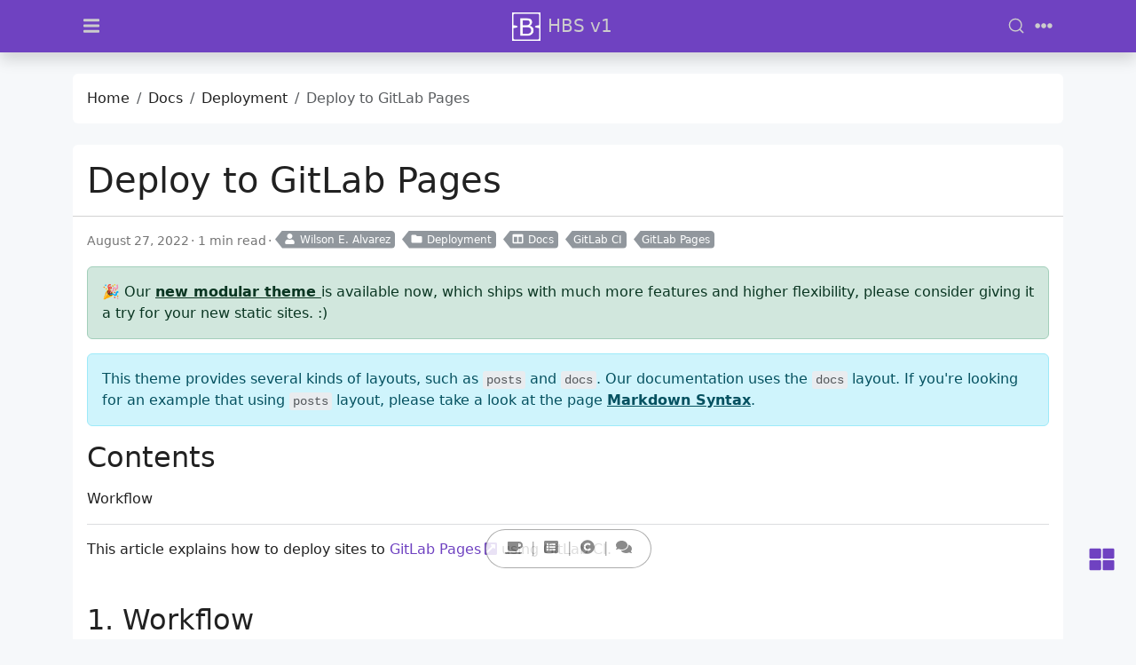

--- FILE ---
content_type: text/html; charset=UTF-8
request_url: https://hbs.razonyang.com/v1/en/docs/deployment/gitlab-pages/
body_size: 11608
content:
<!doctype html><html class=position-relative itemscope itemtype=https://schema.org/WebPage lang=en data-bs-theme=auto data-palette=purple><head><script src=/v1/assets/init/bundle.min.0d02ff44be5ed5de2ae5c3d309accac9a52181a271a6247df57e10f9e36be277.js integrity="sha256-DQL/RL5e1d4q5cPTCazKyaUhgaJxpiR99X4Q+eNr4nc=" crossorigin=anonymous></script><meta charset=utf-8><meta name=viewport content="width=device-width,initial-scale=1"><title>Deploy to GitLab Pages - HBS (Hugo Theme Bootstrap) v1</title>
<link rel=icon href=/v1/favicon_hu_e83888ddb6472856.png sizes=16x16 type=image/png><link rel=icon href=/v1/favicon_hu_276a61518911b273.png sizes=32x32 type=image/png><link rel=icon href=/v1/favicon_hu_1fce3f16494f6ae3.png sizes=150x150 type=image/png><link rel=apple-touch-icon href=/v1/favicon_hu_f105fae78c239d0f.png sizes=180x180 type=image/png><link rel=icon href=/v1/favicon_hu_af357fe99fc0195a.png sizes=192x192 type=image/png><link rel=mask-icon href=/v1/safari-pinned-tab.svg color=#6f42c1><meta name=keywords content="Hugo,Bootstrap,Blog Theme"><meta name=description content="This article explains how to deploy sites to GitLab Pages using GitLab CI."><meta name=robots content="index, follow"><meta name=twitter:card content="summary"><meta name=twitter:title content="Deploy to GitLab Pages"><meta name=twitter:description content="This article explains how to deploy sites to GitLab Pages using GitLab CI."><meta property="og:url" content="https://hbs.razonyang.com/v1/en/docs/deployment/gitlab-pages/"><meta property="og:site_name" content="HBS (Hugo Theme Bootstrap) v1"><meta property="og:title" content="Deploy to GitLab Pages"><meta property="og:description" content="This article explains how to deploy sites to GitLab Pages using GitLab CI."><meta property="og:locale" content="en"><meta property="og:type" content="article"><meta property="article:section" content="docs"><meta property="article:published_time" content="2022-08-27T10:30:23+08:00"><meta property="article:modified_time" content="2022-11-08T19:17:21-05:00"><meta property="article:tag" content="GitLab Pages"><meta property="article:tag" content="GitLab CI"><meta property="og:see_also" content="https://hbs.razonyang.com/v1/en/docs/deployment/digitalocean-app-platform/"><meta property="og:see_also" content="https://hbs.razonyang.com/v1/en/docs/widgets/funding/"><meta property="og:see_also" content="https://hbs.razonyang.com/v1/en/docs/shortcodes/toggle/"><meta property="og:see_also" content="https://hbs.razonyang.com/v1/en/docs/topics/algolia/"><meta property="og:see_also" content="https://hbs.razonyang.com/v1/en/docs/shortcodes/iframe/"><meta property="og:see_also" content="https://hbs.razonyang.com/v1/en/docs/shortcodes/game/"><meta property="og:see_also" content="https://hbs.razonyang.com/v1/en/docs/layouts/landing/"><meta itemprop=name content="Deploy to GitLab Pages"><meta itemprop=description content="This article explains how to deploy sites to GitLab Pages using GitLab CI."><meta itemprop=datePublished content="2022-08-27T10:30:23+08:00"><meta itemprop=dateModified content="2022-11-08T19:17:21-05:00"><meta itemprop=wordCount content="128"><meta itemprop=keywords content="GitLab Pages,GitLab CI"><meta property="og:image" content="https://hbs.razonyang.com/v1/images/logo.png"><meta name=twitter:image content="https://hbs.razonyang.com/v1/images/logo.png"><meta property="og:image:alt" content="Deploy to GitLab Pages"><meta name=twitter:image:alt content="Deploy to GitLab Pages"><link rel=manifest href=/v1/en/manifest.json><script async src="https://www.googletagmanager.com/gtag/js?id=G-R7DPHPZ86S"></script><script>var dnt,doNotTrack=!1;if(!1&&(dnt=navigator.doNotTrack||window.doNotTrack||navigator.msDoNotTrack,doNotTrack=dnt=="1"||dnt=="yes"),!doNotTrack){window.dataLayer=window.dataLayer||[];function gtag(){dataLayer.push(arguments)}gtag("js",new Date),gtag("config","G-R7DPHPZ86S")}</script><script async src="https://pagead2.googlesyndication.com/pagead/js/adsbygoogle.js?client=ca-pub-7827859788508375"></script><link data-precache rel=stylesheet href="/v1/assets/main/bundle.min.4c72e213654fa163f51338c492beb0f728bd53b4874444f639e7c773bdaff3dc.css" integrity="sha256-THLiE2VPoWP1EzjEkr6w9yi9U7SHRET2OefHc72v89w=" crossorigin=anonymous><link data-precache rel=stylesheet href=/v1/assets/viewer/bundle.min.16d2c85c4cae39a98f8cb7a977e95e554b174f91a5484c32605637156f49ca6b.css integrity="sha256-FtLIXEyuOamPjLepd+leVUsXT5GlSEwyYFY3FW9Jyms=" crossorigin=anonymous><link data-precache rel=stylesheet href=/v1/assets/docsearch/bundle.min.0be1c6eac2772d1351fd60dfcc5164afe9b1a7ebc529c728a8355e41816980db.css integrity="sha256-C+HG6sJ3LRNR/WDfzFFkr+mxp+vFKccoqDVeQYFpgNs=" crossorigin=anonymous></head><body><header class="mb-4 sticky-top"><nav class="top-app-bar shadow navbar navbar-expand-xxl"><div class=container><button class="navbar-toggler border-0" type=button data-bs-toggle=offcanvas data-bs-target=#offcanvasDocsNav aria-expanded=false aria-label="Toggle docs navigation">
<i class="fas fa-bars"></i>
</button>
<a class="navbar-brand d-flex align-items-center flex-grow-1 flex-xxl-grow-0 justify-content-xxl-start justify-content-center ms-2 ms-xxl-0 mx-auto me-xxl-2" href=https://hbs.razonyang.com/v1/en/><picture><img class=logo alt=Logo src="https://hbs.razonyang.com/v1/images/logo.webp?v=12effefc9b2e924ccf13d04d9fd90881" loading=lazy width=500 height=500>
</picture>HBS v1</a><div class="offcanvas-xxl offcanvas-end flex-grow-1" data-bs-scroll=true tabindex=-1 id=navbarMenus aria-labelledby=navbarMenusLabel><div class="offcanvas-header px-4 pb-0"><div class="offcanvas-title h5" id=navbarMenusLabel>HBS v1</div><button type=button class="btn-close btn-close-white" data-bs-dismiss=offcanvas data-bs-target=#navbarMenus aria-label=Close></button></div><div class="offcanvas-body p-4 pt-0 p-xxl-0"><hr class=d-xxl-none><ul class="navbar-nav flex-row flex-wrap align-items-center me-auto"><li class="nav-item col-6 col-xxl-auto"><a class="nav-link py-2 px-0 px-xxl-2" href=https://hbs.razonyang.com/ target=_blank rel="noopener noreferrer"><span class="menu-icon me-1"><i class="fas fa-home"></i></span>Home</a></li><li class="nav-item col-12 col-xxl-auto dropdown px-0"><a href=# class="nav-link dropdown-toggle" id=navbarDropdownBlog role=button data-bs-toggle=dropdown aria-expanded=false><span class="menu-icon me-1"><i class="fas fa-fw fa-blog"></i></span>Blog</a><ul class="dropdown-menu dropdown-menu-end" aria-labelledby=navbarDropdownBlog data-bs-popper=none><li><a class="dropdown-item d-flex align-items-center text-wrap text-xxl-nowrap" href=https://hbs.razonyang.com/v1/en/archives/><span class="dropdown-item-icon me-2 p-2 rounded"><i class="fas fa-fw fa-archive text-primary"></i></span><div class=dropdown-item-content><p class="dropdown-item-title mb-0">Archives</p></div></a></li><li><a class="dropdown-item d-flex align-items-center text-wrap text-xxl-nowrap" href=https://hbs.razonyang.com/v1/en/series/><span class="dropdown-item-icon me-2 p-2 rounded"><i class="fas fa-fw fa-columns text-info"></i></span><div class=dropdown-item-content><p class="dropdown-item-title mb-0">Series</p></div></a></li><li><a class="dropdown-item d-flex align-items-center text-wrap text-xxl-nowrap" href=https://hbs.razonyang.com/v1/en/categories/><span class="dropdown-item-icon me-2 p-2 rounded"><i class="fas fa-fw fa-folder text-warning"></i></span><div class=dropdown-item-content><p class="dropdown-item-title mb-1">Categories</p><p class="dropdown-item-description mb-0 text-secondary">List of Categories</p></div></a></li><li><a class="dropdown-item d-flex align-items-center text-wrap text-xxl-nowrap" href=https://hbs.razonyang.com/v1/en/tags/><span class="dropdown-item-icon me-2 p-2 rounded"><i class="fas fa-fw fa-tags text-success"></i></span><div class=dropdown-item-content><p class="dropdown-item-title mb-1">Tags</p><p class="dropdown-item-description mb-0 text-secondary">List of Tags</p></div></a></li><li><a class="dropdown-item d-flex align-items-center text-wrap text-xxl-nowrap" href=https://hbs.razonyang.com/v1/en/authors/><span class="dropdown-item-icon me-2 p-2 rounded"><i class="fas fa-fw fa-user text-danger"></i></span><div class=dropdown-item-content><p class="dropdown-item-title mb-0">Authors</p></div></a></li></ul></li><li class="nav-item col-12 col-xxl-auto dropdown px-0"><a href=# class="nav-link dropdown-toggle" id=navbarDropdownSupport role=button data-bs-toggle=dropdown aria-expanded=false><span class="menu-icon me-1"><i class="fas fa-fw fa-info-circle"></i></span>Support</a><ul class="dropdown-menu dropdown-menu-end" aria-labelledby=navbarDropdownSupport data-bs-popper=none><li><h6 class=dropdown-header>The HBS Support Community</h6></li><li><a class="dropdown-item d-flex align-items-center text-wrap text-xxl-nowrap" href=https://github.com/razonyang/hugo-theme-bootstrap target=_blank rel="noopener noreferrer"><span class="dropdown-item-icon me-2 p-2 rounded"><i class="fab fa-fw fa-github text-primary"></i></span><div class=dropdown-item-content><p class="dropdown-item-title mb-0">Repository</p></div></a></li><li><a class="dropdown-item d-flex align-items-center text-wrap text-xxl-nowrap" href=https://github.com/razonyang/hugo-theme-bootstrap/discussions/new target=_blank rel="noopener noreferrer"><span class="dropdown-item-icon me-2 p-2 rounded"><i class="fas fa-fw fa-comments text-success"></i></span><div class=dropdown-item-content><p class="dropdown-item-title mb-1">Discussions</p><p class="dropdown-item-description mb-0 text-secondary">Ask and discuss questions with others.</p></div></a></li><li><a class="dropdown-item d-flex align-items-center text-wrap text-xxl-nowrap" href="https://github.com/razonyang/hugo-theme-bootstrap/issues/new?template=bug_report.yml" target=_blank rel="noopener noreferrer"><span class="dropdown-item-icon me-2 p-2 rounded"><i class="fas fa-fw fa-bug text-danger"></i></span><div class=dropdown-item-content><p class="dropdown-item-title mb-1">Bug Report</p><p class="dropdown-item-description mb-0 text-secondary">Tell us about a bug or issue.</p></div></a></li><li><a class="dropdown-item d-flex align-items-center text-wrap text-xxl-nowrap" href="https://github.com/razonyang/hugo-theme-bootstrap/issues/new?template=feature_request.yml" target=_blank rel="noopener noreferrer"><span class="dropdown-item-icon me-2 p-2 rounded"><i class="fas fa-fw fa-lightbulb text-warning"></i></span><div class=dropdown-item-content><p class="dropdown-item-title mb-1">Features Request</p><p class="dropdown-item-description mb-0 text-secondary">Suggest new or updated features.</p></div></a></li><li><hr class=dropdown-divider></li><li><a class="dropdown-item d-flex align-items-center text-wrap text-xxl-nowrap" href=https://hbs.razonyang.com/v1/en/docs/get-involved/><span class="dropdown-item-icon me-2 p-2 rounded"><i class="fas fa-handshake fa-fw"></i></span><div class=dropdown-item-content><p class="dropdown-item-title mb-0">Get Involved</p></div></a></li><li><a class="dropdown-item d-flex align-items-center text-wrap text-xxl-nowrap" href=https://hbs.razonyang.com/v1/en/faq/><span class="dropdown-item-icon me-2 p-2 rounded"><i class="fas fa-question-circle fa-fw text-info"></i></span><div class=dropdown-item-content><p class="dropdown-item-title mb-0">FAQs</p></div></a></li></ul></li></ul><hr class=d-xxl-none><form class="search-bar ms-auto my-auto" action=/v1/en/search/ novalidate><div class="input-group align-items-center"><span class="btn btn-search disabled position-absolute left-0 border-0 px-1"><i class="fas fa-fw fa-search fa-lg"></i>
</span><input class="my-1 form-control border-white rounded-5 search-input bg-body" name=q type=search placeholder=Search aria-label=Search required>
<span class="search-shortcut position-absolute end-0 top-0 me-2"><kbd class="text-dark bg-white opacity-75 rounded-3 shadow border border-primary py-1 fw-bold">/</kbd></span></div></form><hr class=d-xxl-none><ul class="navbar-nav flex-row flex-wrap align-items-center ms-md-auto"><li class="nav-item py-2 py-xxl-1 col-12 col-xxl-auto"><nav class="social-links nav justify-content-center flex-row"><a class="nav-link social-link col-6 col-xxl-auto p-1" target=_blank href=https://github.com/razonyang/hugo-theme-bootstrap title=GitHub rel=me><i class="fa-fw fab fa-github"></i>
<span class="ms-1 d-xxl-none">Github</span>
</a><a class="nav-link social-link col-6 col-xxl-auto p-1" target=_blank href=https://www.patreon.com/razonyang title=Patreon rel=me><i class="fa-fw fab fa-patreon"></i>
<span class="ms-1 d-xxl-none">Patreon</span>
</a><a class="nav-link social-link col-6 col-xxl-auto p-1" target=_blank href=https://www.paypal.com/paypalme/razonyang title=PayPal rel=me><i class="fa-fw fab fa-paypal"></i>
<span class="ms-1 d-xxl-none">Paypal</span>
</a><a class="nav-link social-link col-6 col-xxl-auto p-1" target=_blank data-rss-feed href=https://hbs.razonyang.com/v1/en/index.xml title=RSS rel=me><i class="fas fa-fw fa-rss"></i>
<span class="ms-1 d-xxl-none">RSS</span></a></nav></li><li class="nav-item py-2 py-xxl-1 col-12 col-xxl-auto"><div class="vr d-none d-xxl-flex h-100 mx-xxl-2 text-white"></div><hr class="d-xxl-none my-2"></li><li class="nav-item dropdown py-1 py-xxl-1 col-6 col-xxl-auto"><a class="nav-link px-0 px-xxl-1" href=# id=languageDropdown role=button data-bs-toggle=dropdown aria-expanded=false><i class="fas fa-fw fa-globe"></i>
<span class=d-xxl-none>Language</span></a><ul class="language-dropdown-menu dropdown-menu dropdown-menu-end" aria-labelledby=languageDropdown><li><a class="dropdown-item active" href=/v1/en/>English</a></li><li><a class=dropdown-item href=/v1/fr/>Français</a></li><li><a class=dropdown-item href=/v1/zh-hant/>繁體中文</a></li><li><a class=dropdown-item href=/v1/zh-hans/>简体中文</a></li><li><a class=dropdown-item href=/v1/ar/>العربية</a></li><li><a class=dropdown-item href=/v1/ja/>日本語</a></li></ul></li><li class="nav-item py-1 col-12 col-xxl-auto"><div class="vr d-none d-xxl-flex h-100 mx-xxl-2 text-white"></div><hr class="d-xxl-none my-2"></li><li class="nav-item dropdown col-6 col-xxl-auto"><a class="nav-link px-0 py-2 px-xxl-1" href=# id=fontSizeDropdown role=button data-bs-toggle=dropdown aria-expanded=false><i class="fas fa-fw fa-font"></i>
<span class=d-xxl-none>Font Size</span></a><ul class="font-size-dropdown-menu dropdown-menu dropdown-menu-end" aria-labelledby=fontSizeDropdown><li><button class="font-size-item dropdown-item" data-size=xs>
Extra Small</button></li><li><button class="font-size-item dropdown-item" data-size=sm>
Small</button></li><li><button class="font-size-item dropdown-item active" data-size=md>
Medium</button></li><li><button class="font-size-item dropdown-item" data-size=lg>
Large</button></li><li><button class="font-size-item dropdown-item" data-size=xl>
Extra Large</button></li></ul></li><li class="nav-item dropdown col-6 col-xxl-auto"><a class="nav-link px-0 py-2 px-xxl-1" href=# id=paletteDropdown role=button data-bs-toggle=dropdown aria-expanded=false><i class="fas fa-fw fa-palette"></i>
<span class=d-xxl-none>Palette</span></a><ul class="palette-dropdown-menu dropdown-menu dropdown-menu-end px-2 row g-2" aria-labelledby=paletteDropdown><li class="col-4 my-1"><a role=button id=palette-blue aria-label=Blue class="btn btn-sm w-100 palette text-bg-blue" data-palette=blue></a></li><li class="col-4 my-1"><a role=button id=palette-blue-gray aria-label="Blue Gray" class="btn btn-sm w-100 palette text-bg-blue-gray" data-palette=blue-gray></a></li><li class="col-4 my-1"><a role=button id=palette-brown aria-label=Brown class="btn btn-sm w-100 palette text-bg-brown" data-palette=brown></a></li><li class="col-4 my-1"><a role=button id=palette-cyan aria-label=Cyan class="btn btn-sm w-100 palette text-bg-cyan" data-palette=cyan></a></li><li class="col-4 my-1"><a role=button id=palette-green aria-label=Green class="btn btn-sm w-100 palette text-bg-green" data-palette=green></a></li><li class="col-4 my-1"><a role=button id=palette-indigo aria-label=Indigo class="btn btn-sm w-100 palette text-bg-indigo" data-palette=indigo></a></li><li class="col-4 my-1"><a role=button id=palette-orange aria-label=Orange class="btn btn-sm w-100 palette text-bg-orange" data-palette=orange></a></li><li class="col-4 my-1"><a role=button id=palette-pink aria-label=Pink class="btn btn-sm w-100 palette text-bg-pink" data-palette=pink></a></li><li class="col-4 my-1"><a role=button id=palette-purple aria-label=Purple class="btn btn-sm w-100 palette text-bg-purple" data-palette=purple></a></li><li class="col-4 my-1"><a role=button id=palette-red aria-label=Red class="btn btn-sm w-100 palette text-bg-red" data-palette=red></a></li><li class="col-4 my-1"><a role=button id=palette-teal aria-label=Teal class="btn btn-sm w-100 palette text-bg-teal" data-palette=teal></a></li><li class="col-4 my-1"><a role=button id=palette-yellow aria-label=Yellow class="btn btn-sm w-100 palette text-bg-yellow" data-palette=yellow></a></li></ul></li><li class="nav-item dropdown col-6 col-xxl-auto"><a class="nav-link px-0 py-2 px-xxl-1" href=# id=modeDropdown role=button data-bs-toggle=dropdown aria-expanded=false><i class="mode-icon fas fa-fw fa-adjust" id=modeIcon></i>
<span class=d-xxl-none>Mode</span></a><ul class="mode-dropdown-menu dropdown-menu dropdown-menu-end" aria-labelledby=modeDropdown><li class=mode-item data-color-mode=light data-icon=sun><button class=dropdown-item>
<i class="mode-icon fas fa-fw fa-sun"></i> Light</button></li><li class=mode-item data-color-mode=dark data-icon=moon><button class=dropdown-item>
<i class="mode-icon fas fa-fw fa-moon"></i> Dark</button></li><li class="mode-item active" data-color-mode=auto data-icon=adjust><button class=dropdown-item>
<i class="mode-icon fas fa-fw fa-adjust"></i> Auto</button></li></ul></li></ul></div></div><div class=d-flex><button class="navbar-toggler order-5 border-0" type=button data-bs-toggle=offcanvas data-bs-target=#navbarMenus aria-controls=navbarMenus aria-expanded=false aria-label="Toggle navigation">
<i class="fas fa-ellipsis-h"></i></button><hr class="vr d-none d-xxl-block ms-xxl-1"><div class="search-button d-flex align-items-center ms-0 ms-xxl-2 p-0" data-search-index></div></div></div></nav></header><main class="container has-sidebar" data-kind=page><script data-precache src=/v1/js/main-init.7ed78656f9f2a962bb4a377324f8063056261eabaa1154e92bca1336961ddb72.js integrity="sha256-fteGVvnyqWK7SjdzJPgGMFYmHquqEVTpK8oTNpYd23I=" crossorigin=anonymous></script><div class="row content"><noscript><div class="alert alert-danger" role=alert>Your browser does not support JavaScript.</div></noscript><aside class="docs-nav col-xxl-2" tabindex=-1 data-bs-hide=focusout><div class="offcanvas-xxl offcanvas-start" id=offcanvasDocsNav aria-labelledby=offcanvasDocsNavLabel><div class="offcanvas-header border-bottom"><div class="offcanvas-title h5" id=offcanvasDocsNavLabel>Browse docs</div><button type=button class=btn-close data-bs-dismiss=offcanvas aria-label=Close data-bs-target=#offcanvasDocsNav></button></div><div class="offcanvas-body pt-2 flex-column"><div class=mb-3 style=margin-left:-.5rem><select class=form-select aria-label="Docs Versions" onchange="this.options[this.selectedIndex].value&&(window.location=this.options[this.selectedIndex].value)"><option value selected>v1</option><option value=https://hbs.razonyang.com/v0/>v0</option></select></div><ul class="list-unstyled mb-2 w-100"><li class=mb-2 tabindex=-1><div class="py-1 d-flex justify-content-between align-items-center"><a class="docs-nav-link d-flex align-items-center" href=/v1/en/docs/getting-started/><span class="docs-nav-title-icon me-1"><i class="fas fa-book fa-fw text-primary"></i></span><span class=docs-nav-title>Getting Started</span></a>
<a class="btn-toggle ms-1 collapsed" role=button data-bs-toggle=collapse data-bs-target=#nav-17b09a9dc5200475d8a306f18e63a0f9 aria-expanded=false aria-controls=nav-17b09a9dc5200475d8a306f18e63a0f9><i class="btn-toggle-icon fas fa-chevron-down ms-auto" data-fa-transform=rotate-270></i></a></div><div class="docs-nav-subnavs border-start mt-2 collapse" id=nav-17b09a9dc5200475d8a306f18e63a0f9><div class="btn-toggle-nav fw-normal ms-2 small"><ul class="list-unstyled mb-2 w-100"><li class="mb-2 py-1" tabindex=-1><a class="docs-nav-link d-flex align-items-center" href=/v1/en/docs/getting-started/introduction/><span class=docs-nav-title>Introduction</span></a></li><li class="mb-2 py-1" tabindex=-1><a class="docs-nav-link d-flex align-items-center" href=/v1/en/docs/getting-started/prerequisites/><span class=docs-nav-title>Prerequisites</span></a></li><li class=mb-2 tabindex=-1><div class="py-1 d-flex justify-content-between align-items-center"><a class="docs-nav-link d-flex align-items-center" href=/v1/en/docs/getting-started/installation/><span class=docs-nav-title>Installation</span></a>
<a class="btn-toggle ms-1 collapsed" role=button data-bs-toggle=collapse data-bs-target=#nav-69689d7a4bef48f2bfb91e81453e6440 aria-expanded=false aria-controls=nav-69689d7a4bef48f2bfb91e81453e6440><i class="btn-toggle-icon fas fa-chevron-down ms-auto" data-fa-transform=rotate-270></i></a></div><div class="docs-nav-subnavs border-start mt-2 collapse" id=nav-69689d7a4bef48f2bfb91e81453e6440><div class="btn-toggle-nav fw-normal ms-2 small"><ul class="list-unstyled mb-2 w-100"><li class="mb-2 py-1" tabindex=-1><a class="docs-nav-link d-flex align-items-center" href=/v1/en/docs/getting-started/installation/starter-template/ target=_blank><span class=docs-nav-title>Starter Template</span><i class="ms-1 fas fa-external-link-square-alt"></i></a></li><li class="mb-2 py-1" tabindex=-1><a class="docs-nav-link d-flex align-items-center" href=/v1/en/docs/getting-started/installation/hugo-module/><span class=docs-nav-title>Hugo Module</span></a></li><li class="mb-2 py-1" tabindex=-1><a class="docs-nav-link d-flex align-items-center" href=/v1/en/docs/getting-started/installation/git-submodule/><span class=docs-nav-title>Git Submodule</span></a></li></ul></div></div></li><li class="mb-2 py-1" tabindex=-1><a class="docs-nav-link d-flex align-items-center" href=/v1/en/docs/getting-started/upgradation/><span class=docs-nav-title>Upgradation</span></a></li></ul></div></div></li><li class=mb-2 tabindex=-1><div class="py-1 d-flex justify-content-between align-items-center"><a class="docs-nav-link d-flex align-items-center" href=/v1/en/docs/configuration/><span class="docs-nav-title-icon me-1"><i class="fas fa-cog fa-fw"></i></span><span class=docs-nav-title>Configuration</span></a>
<a class="btn-toggle ms-1 collapsed" role=button data-bs-toggle=collapse data-bs-target=#nav-96f42b3851e06e8878e5685bcce84b05 aria-expanded=false aria-controls=nav-96f42b3851e06e8878e5685bcce84b05><i class="btn-toggle-icon fas fa-chevron-down ms-auto" data-fa-transform=rotate-270></i></a></div><div class="docs-nav-subnavs border-start mt-2 collapse" id=nav-96f42b3851e06e8878e5685bcce84b05><div class="btn-toggle-nav fw-normal ms-2 small"><ul class="list-unstyled mb-2 w-100"><li class="mb-2 py-1" tabindex=-1><a class="docs-nav-link d-flex align-items-center" href=/v1/en/docs/configuration/structure/><span class=docs-nav-title>Structure</span></a></li><li class="mb-2 py-1" tabindex=-1><a class="docs-nav-link d-flex align-items-center" href=/v1/en/docs/configuration/site/><span class=docs-nav-title>Site Configuration</span></a></li><li class="mb-2 py-1" tabindex=-1><a class="docs-nav-link d-flex align-items-center" href=/v1/en/docs/configuration/site-params/><span class=docs-nav-title>Site Parameters</span></a></li><li class="mb-2 py-1" tabindex=-1><a class="docs-nav-link d-flex align-items-center" href=/v1/en/docs/configuration/page-params/><span class=docs-nav-title>Page Parameters</span></a></li><li class="mb-2 py-1" tabindex=-1><a class="docs-nav-link d-flex align-items-center" href=/v1/en/docs/configuration/multilangual/><span class=docs-nav-title>Multilingual Mode</span></a></li><li class="mb-2 py-1" tabindex=-1><a class="docs-nav-link d-flex align-items-center" href=/v1/en/docs/configuration/menu/><span class=docs-nav-title>Menu</span></a></li></ul></div></div></li><li class="mb-2 py-1" tabindex=-1><a class="docs-nav-link d-flex align-items-center" href=/v1/en/docs/content/><span class="docs-nav-title-icon me-1"><i class="fas fa-newspaper fa-fw"></i></span><span class=docs-nav-title>Content</span></a></li><li class="mb-2 py-1" tabindex=-1><a class="docs-nav-link d-flex align-items-center" href=/v1/en/docs/look-and-feel/><span class="docs-nav-title-icon me-1"><i class="fas fa-palette fa-fw text-danger"></i></span><span class=docs-nav-title>Look and Feel</span></a></li><li class=mb-2 tabindex=-1><div class="py-1 d-flex justify-content-between align-items-center text-primary"><a class="docs-nav-link d-flex align-items-center" href=/v1/en/docs/deployment/><span class="docs-nav-title-icon me-1"><i class="fas fa-fw fa-cloud-upload-alt text-success"></i></span><span class=docs-nav-title>Deployment</span></a>
<a class="btn-toggle ms-1" role=button data-bs-toggle=collapse data-bs-target=#nav-349eb33b558db3265e81aed15f3d2ecf aria-expanded=true aria-controls=nav-349eb33b558db3265e81aed15f3d2ecf><i class="btn-toggle-icon fas fa-chevron-down ms-auto" data-fa-transform=rotate-270></i></a></div><div class="docs-nav-subnavs border-start mt-2 collapse show" id=nav-349eb33b558db3265e81aed15f3d2ecf><div class="btn-toggle-nav fw-normal ms-2 small"><ul class="list-unstyled mb-2 w-100"><li class="mb-2 py-1" tabindex=-1><a class="docs-nav-link d-flex align-items-center" href=/v1/en/docs/deployment/overview/><span class=docs-nav-title>Overview</span></a></li><li class="mb-2 py-1" tabindex=-1><a class="docs-nav-link d-flex align-items-center" href=/v1/en/docs/deployment/cloudflare-pages/><span class=docs-nav-title>Cloudflare Pages</span></a></li><li class="mb-2 py-1" tabindex=-1><a class="docs-nav-link d-flex align-items-center" href=/v1/en/docs/deployment/digitalocean-app-platform/><span class=docs-nav-title>DigitalOcean App Platform</span></a></li><li class="mb-2 py-1" tabindex=-1><a class="docs-nav-link d-flex align-items-center" href=/v1/en/docs/deployment/docker/><span class=docs-nav-title>Docker</span></a></li><li class="mb-2 py-1" tabindex=-1><a class="docs-nav-link d-flex align-items-center" href=/v1/en/docs/deployment/github-pages/><span class=docs-nav-title>GitHub Pages</span></a></li><li class="mb-2 py-1 text-primary border-2 border-start border-primary ps-2 docs-nav-active-item" tabindex=-1><a class="docs-nav-link d-flex align-items-center" href=/v1/en/docs/deployment/gitlab-pages/><span class=docs-nav-title>GitLab Pages</span></a></li><li class="mb-2 py-1" tabindex=-1><a class="docs-nav-link d-flex align-items-center" href=/v1/en/docs/deployment/netlify/><span class=docs-nav-title>Netlify</span></a></li></ul></div></div></li><li class="mb-2 py-1" tabindex=-1><a class="docs-nav-link d-flex align-items-center" href=/v1/en/docs/image-viewer/><span class="docs-nav-title-icon me-1"><i class="fas fa-images fa-fw"></i></span><span class=docs-nav-title>Image Viewer</span></a></li><li class="mb-2 py-1" tabindex=-1><a class="docs-nav-link d-flex align-items-center" href=/v1/en/docs/image-processing/><span class="docs-nav-title-icon me-1"><i class="fas fa-image fa-fw"></i></span><span class=docs-nav-title>Image Processing</span></a></li><li class=mb-2 tabindex=-1><div class="py-1 d-flex justify-content-between align-items-center"><a class="docs-nav-link d-flex align-items-center" href=/v1/en/docs/widgets/><span class="docs-nav-title-icon me-1"><i class="fas fa-cubes fa-fw" style=color:blue></i></span><span class=docs-nav-title>Widgets</span></a>
<a class="btn-toggle ms-1 collapsed" role=button data-bs-toggle=collapse data-bs-target=#nav-030c9061823a7f79b8e8cf57b4ffbe96 aria-expanded=false aria-controls=nav-030c9061823a7f79b8e8cf57b4ffbe96><i class="btn-toggle-icon fas fa-chevron-down ms-auto" data-fa-transform=rotate-270></i></a></div><div class="docs-nav-subnavs border-start mt-2 collapse" id=nav-030c9061823a7f79b8e8cf57b4ffbe96><div class="btn-toggle-nav fw-normal ms-2 small"><ul class="list-unstyled mb-2 w-100"><li class="mb-2 py-1" tabindex=-1><a class="docs-nav-link d-flex align-items-center" href=/v1/en/docs/widgets/author/><span class=docs-nav-title>Author Widget</span></a></li><li class="mb-2 py-1" tabindex=-1><a class="docs-nav-link d-flex align-items-center" href=/v1/en/docs/widgets/comments/><span class=docs-nav-title>Comments Widget</span></a></li><li class="mb-2 py-1" tabindex=-1><a class="docs-nav-link d-flex align-items-center" href=/v1/en/docs/widgets/funding/><span class=docs-nav-title>Funding Widget</span></a></li><li class="mb-2 py-1" tabindex=-1><a class="docs-nav-link d-flex align-items-center" href=/v1/en/docs/widgets/repository/><span class=docs-nav-title>Repository Widget</span></a></li><li class="mb-2 py-1" tabindex=-1><a class="docs-nav-link d-flex align-items-center" href=/v1/en/docs/widgets/reward/><span class=docs-nav-title>Reward Widget</span></a></li><li class="mb-2 py-1" tabindex=-1><a class="docs-nav-link d-flex align-items-center" href=/v1/en/docs/widgets/social-links/><span class=docs-nav-title>Social Links</span></a></li></ul></div></div></li><li class=mb-2 tabindex=-1><div class="py-1 d-flex justify-content-between align-items-center"><a class="docs-nav-link d-flex align-items-center" href=/v1/en/docs/shortcodes/><span class="docs-nav-title-icon me-1"><i class="fas fa-code fa-fw"></i></span><span class=docs-nav-title>Shortcode</span></a>
<a class="btn-toggle ms-1 collapsed" role=button data-bs-toggle=collapse data-bs-target=#nav-2eab438f6271b04ea65416ab255b8e07 aria-expanded=false aria-controls=nav-2eab438f6271b04ea65416ab255b8e07><i class="btn-toggle-icon fas fa-chevron-down ms-auto" data-fa-transform=rotate-270></i></a></div><div class="docs-nav-subnavs border-start mt-2 collapse" id=nav-2eab438f6271b04ea65416ab255b8e07><div class="btn-toggle-nav fw-normal ms-2 small"><ul class="list-unstyled mb-2 w-100"><li class="mb-2 py-1" tabindex=-1><a class="docs-nav-link d-flex align-items-center" href=/v1/en/docs/shortcodes/alert/><span class=docs-nav-title>Alert</span></a></li><li class="mb-2 py-1" tabindex=-1><a class="docs-nav-link d-flex align-items-center" href=/v1/en/docs/shortcodes/code-toggle/><span class=docs-nav-title>Code Toggle</span></a></li><li class="mb-2 py-1" tabindex=-1><a class="docs-nav-link d-flex align-items-center" href=/v1/en/docs/shortcodes/gallery/><span class=docs-nav-title>Gallery Shortcode</span></a></li><li class="mb-2 py-1" tabindex=-1><a class="docs-nav-link d-flex align-items-center" href=/v1/en/docs/shortcodes/game/><span class=docs-nav-title>Game</span></a></li><li class="mb-2 py-1" tabindex=-1><a class="docs-nav-link d-flex align-items-center" href=/v1/en/docs/shortcodes/iframe/><span class=docs-nav-title>IFrame</span></a></li><li class="mb-2 py-1" tabindex=-1><a class="docs-nav-link d-flex align-items-center" href=/v1/en/docs/shortcodes/media/><span class=docs-nav-title>Media Shortcodes</span></a></li><li class="mb-2 py-1" tabindex=-1><a class="docs-nav-link d-flex align-items-center" href=/v1/en/docs/shortcodes/online-ide/><span class=docs-nav-title>Online IDE Shortcodes</span></a></li><li class="mb-2 py-1" tabindex=-1><a class="docs-nav-link d-flex align-items-center" href=/v1/en/docs/shortcodes/text/><span class=docs-nav-title>Text</span></a></li><li class="mb-2 py-1" tabindex=-1><a class="docs-nav-link d-flex align-items-center" href=/v1/en/docs/shortcodes/toggle/><span class=docs-nav-title>Toggle</span></a></li></ul></div></div></li><li class=mb-2 tabindex=-1><div class="py-1 d-flex justify-content-between align-items-center"><a class="docs-nav-link d-flex align-items-center" href=/v1/en/docs/layouts/><span class="docs-nav-title-icon me-1"><i class="fas fa-columns fa-fw"></i></span><span class=docs-nav-title>Layouts</span></a>
<a class="btn-toggle ms-1 collapsed" role=button data-bs-toggle=collapse data-bs-target=#nav-e6325bb957554ab70989da3e67663dc8 aria-expanded=false aria-controls=nav-e6325bb957554ab70989da3e67663dc8><i class="btn-toggle-icon fas fa-chevron-down ms-auto" data-fa-transform=rotate-270></i></a></div><div class="docs-nav-subnavs border-start mt-2 collapse" id=nav-e6325bb957554ab70989da3e67663dc8><div class="btn-toggle-nav fw-normal ms-2 small"><ul class="list-unstyled mb-2 w-100"><li class="mb-2 py-1" tabindex=-1><a class="docs-nav-link d-flex align-items-center" href=/v1/en/docs/layouts/archives/><span class=docs-nav-title>Archive Layout</span></a></li><li class="mb-2 py-1" tabindex=-1><a class="docs-nav-link d-flex align-items-center" href=/v1/en/docs/layouts/contact/><span class=docs-nav-title>Contact Form</span></a></li><li class="mb-2 py-1" tabindex=-1><a class="docs-nav-link d-flex align-items-center" href=/v1/en/docs/layouts/docs/><span class=docs-nav-title>Docs Layout</span></a></li><li class="mb-2 py-1" tabindex=-1><a class="docs-nav-link d-flex align-items-center" href=/v1/en/docs/layouts/faq/><span class=docs-nav-title>FAQ Layout</span></a></li><li class="mb-2 py-1" tabindex=-1><a class="docs-nav-link d-flex align-items-center" href=/v1/en/docs/layouts/landing/><span class=docs-nav-title>Landing Page</span></a></li><li class="mb-2 py-1" tabindex=-1><a class="docs-nav-link d-flex align-items-center" href=/v1/en/docs/layouts/search/><span class=docs-nav-title>Search Layout</span></a></li></ul></div></div></li><li class="mb-2 py-1" tabindex=-1><a class="docs-nav-link d-flex align-items-center" href=/v1/en/docs/pwa/><span class="docs-nav-title-icon me-1"><i class="fas fa-th-large fa-fw text-warning"></i></span><span class=docs-nav-title>PWA</span></a></li><li class=mb-2 tabindex=-1><div class="py-1 d-flex justify-content-between align-items-center"><a class="docs-nav-link d-flex align-items-center" href=/v1/en/docs/advanced/><span class="docs-nav-title-icon me-1"><i class="fas fa-terminal fa-fw"></i></span><span class=docs-nav-title>Advanced</span></a>
<a class="btn-toggle ms-1 collapsed" role=button data-bs-toggle=collapse data-bs-target=#nav-855747809fc2a2d136fdd237db304949 aria-expanded=false aria-controls=nav-855747809fc2a2d136fdd237db304949><i class="btn-toggle-icon fas fa-chevron-down ms-auto" data-fa-transform=rotate-270></i></a></div><div class="docs-nav-subnavs border-start mt-2 collapse" id=nav-855747809fc2a2d136fdd237db304949><div class="btn-toggle-nav fw-normal ms-2 small"><ul class="list-unstyled mb-2 w-100"><li class="mb-2 py-1" tabindex=-1><a class="docs-nav-link d-flex align-items-center" href=/v1/en/docs/advanced/custom-assets/><span class=docs-nav-title>Custom Assets</span></a></li><li class="mb-2 py-1" tabindex=-1><a class="docs-nav-link d-flex align-items-center" href=/v1/en/docs/advanced/events/><span class=docs-nav-title>Events</span></a></li><li class="mb-2 py-1" tabindex=-1><a class="docs-nav-link d-flex align-items-center" href=/v1/en/docs/advanced/hooks/><span class=docs-nav-title>Hooks</span></a></li><li class="mb-2 py-1" tabindex=-1><a class="docs-nav-link d-flex align-items-center" href=/v1/en/docs/advanced/layouts-overriding/><span class=docs-nav-title>Layouts Overriding</span></a></li><li class="mb-2 py-1" tabindex=-1><a class="docs-nav-link d-flex align-items-center" href=/v1/en/docs/advanced/performance/><span class=docs-nav-title>Performance</span></a></li><li class="mb-2 py-1" tabindex=-1><a class="docs-nav-link d-flex align-items-center" href=/v1/en/docs/advanced/purgecss/><span class=docs-nav-title>PurgeCSS</span></a></li><li class="mb-2 py-1" tabindex=-1><a class="docs-nav-link d-flex align-items-center" href=/v1/en/docs/advanced/scss-variables/><span class=docs-nav-title>SCSS Variables</span></a></li><li class="mb-2 py-1" tabindex=-1><a class="docs-nav-link d-flex align-items-center" href=/v1/en/docs/advanced/snackbar/><span class=docs-nav-title>Snackbar</span></a></li></ul></div></div></li><li class=mb-2 tabindex=-1><div class="py-1 d-flex justify-content-between align-items-center"><a class="docs-nav-link d-flex align-items-center" href=/v1/en/docs/topics/><span class="docs-nav-title-icon me-1"><i class="fas fa-fw fa-lightbulb text-info"></i></span><span class=docs-nav-title>Topics</span></a>
<a class="btn-toggle ms-1 collapsed" role=button data-bs-toggle=collapse data-bs-target=#nav-5d82c2453a7c00172946228b21f0c35e aria-expanded=false aria-controls=nav-5d82c2453a7c00172946228b21f0c35e><i class="btn-toggle-icon fas fa-chevron-down ms-auto" data-fa-transform=rotate-270></i></a></div><div class="docs-nav-subnavs border-start mt-2 collapse" id=nav-5d82c2453a7c00172946228b21f0c35e><div class="btn-toggle-nav fw-normal ms-2 small"><ul class="list-unstyled mb-2 w-100"><li class="mb-2 py-1" tabindex=-1><a class="docs-nav-link d-flex align-items-center" href=/v1/en/docs/topics/algolia/><span class=docs-nav-title>Algolia</span></a></li><li class="mb-2 py-1" tabindex=-1><a class="docs-nav-link d-flex align-items-center" href=/v1/en/docs/topics/sticky-widgets/><span class=docs-nav-title>Sticky Widgets</span></a></li></ul></div></div></li><li class="mb-2 py-1" tabindex=-1><a class="docs-nav-link d-flex align-items-center" href=/v1/en/docs/migration/><span class="docs-nav-title-icon me-1"><i class="fas fa-sync fa-fw text-success"></i></span><span class=docs-nav-title>Migration</span></a></li><li class="mb-2 py-1" tabindex=-1><a class="docs-nav-link d-flex align-items-center" href=/v1/en/docs/troubleshooting/><span class="docs-nav-title-icon me-1"><i class="fas fa-bug fa-fw text-danger"></i></span><span class=docs-nav-title>Troubleshooting</span></a></li><li class="mb-2 py-1" tabindex=-1><a class="docs-nav-link d-flex align-items-center" href=/v1/en/docs/get-involved/><span class="docs-nav-title-icon me-1"><i class="fas fa-handshake fa-fw"></i></span><span class=docs-nav-title>Get Involved</span></a></li></ul></div></div></aside><div class="col ms-auto content-docs"><div class=container-fluid><nav class="row card component" aria-label=breadcrumb><div class="card-body pb-0"><ol class="hbs-breadcrumb breadcrumb flex-nowrap"><li class="breadcrumb-item text-surface"><a href=/v1/en/>Home</a></li><li class="breadcrumb-item text-surface"><a href=/v1/en/docs/>Docs</a></li><li class="breadcrumb-item text-surface"><a href=/v1/en/docs/deployment/>Deployment</a></li><li class="breadcrumb-item active">Deploy to GitLab Pages</li></ol></div></nav><div class="post-panel-wrapper position-relative d-flex justify-content-center"><div class="d-flex flex-row justify-content-center rounded-5 border post-panel position-fixed px-3 py-1 surface shadow-1"><div class="action btn-group dropup"><button type=button class="btn btn-link p-0" data-bs-toggle=dropdown aria-expanded=false title="Buy me a coffee">
<i class="fas fa-fw fa-coffee"></i></button><ul class=dropdown-menu><li><a href=https://razonyang.com/images/reward/alipay.webp target=_blank rel="noopener noreferrer" role=button class="dropdown-item d-flex align-items-center" data-bs-theme-value=light><i class="fab fa-fw fa-alipay me-1"></i>Alipay</a></li><li><a href=https://www.buymeacoffee.com/razonyang target=_blank rel="noopener noreferrer" role=button class="dropdown-item d-flex align-items-center" data-bs-theme-value=light><i class="fas fa-fw fa-heart me-1"></i>Buy Me a Coffee</a></li><li><a href=https://ko-fi.com/razonyang target=_blank rel="noopener noreferrer" role=button class="dropdown-item d-flex align-items-center" data-bs-theme-value=light><i class="fas fa-fw fa-heart me-1"></i>Ko-fi</a></li><li><a href=https://opencollective.com/hbs target=_blank rel="noopener noreferrer" role=button class="dropdown-item d-flex align-items-center" data-bs-theme-value=light><i class="fas fa-fw fa-heart me-1"></i>Open Collective</a></li><li><a href=https://www.patreon.com/razonyang target=_blank rel="noopener noreferrer" role=button class="dropdown-item d-flex align-items-center" data-bs-theme-value=light><i class="fab fa-fw fa-patreon me-1"></i>Patreon</a></li><li><a href=https://paypal.me/razonyang target=_blank rel="noopener noreferrer" role=button class="dropdown-item d-flex align-items-center" data-bs-theme-value=light><i class="fab fa-fw fa-paypal me-1"></i>Paypal</a></li><li><a href=https://razonyang.com/images/reward/wechat.webp target=_blank rel="noopener noreferrer" role=button class="dropdown-item d-flex align-items-center" data-bs-theme-value=light><i class="fab fa-fw fa-weixin me-1"></i>Wechat</a></li></ul></div><a class="action action-toc d-block d-xxl-none" href=#post-toc-container role=button title=Contents><i class="fas fa-fw fa-list-alt"></i>
</a><a class="action action-copyright" href=#post-copyright role=button aria-label=Copyright title=Copyright><i class="fas fa-fw fa-copyright"></i>
</a><a class="action action-post-comments" href=#post-comments role=button aria-label=Comments title=Comments><i class="fas fa-fw fa-comments"></i>
</a><a id=sidebarToggler class="action action-sidebar-toggler d-none d-xxl-block" role=button title="Toggle sidebar"><i class="fas fa-fw fa-expand-alt" data-fa-transform=rotate-45></i></a></div></div><article class="row card component mb-4 post"><div class=card-header><h1 class="card-title post-title my-2">Deploy to GitLab Pages</h1></div><div class=card-body><div class="post-meta mb-3"><span class="post-date me-1 mb-1" title="created on 2022-08-27 02:30:23 +0000 UTC, updated on 2022-11-09 00:17:21 +0000 UTC.">August 27, 2022</span><span class="post-reading-time me-1 mb-1">1 min read</span><a href=/v1/en/authors/rubonnek/ class="btn btn-sm btn-secondary mb-1 me-2 py-0 pe-1 post-taxonomy post-taxonomy-sm post-author">
<i class="fas fa-fw fa-user me-1"></i>Wilson E. Alvarez</a><a href=/v1/en/categories/deployment/ class="btn btn-sm btn-secondary mb-1 me-2 py-0 pe-1 post-taxonomy post-taxonomy-sm post-category">
<i class="fas fa-fw fa-folder me-1"></i>Deployment</a><a href=/v1/en/series/docs/ class="btn btn-sm btn-secondary mb-1 me-2 py-0 pe-1 post-taxonomy post-taxonomy-sm post-series">
<i class="fas fa-fw fa-columns me-1"></i>Docs</a><a href=/v1/en/tags/gitlab-ci/ class="btn btn-sm btn-secondary mb-1 me-2 py-0 pe-1 post-taxonomy post-taxonomy-sm post-tag">GitLab CI</a><a href=/v1/en/tags/gitlab-pages/ class="btn btn-sm btn-secondary mb-1 me-2 py-0 pe-1 post-taxonomy post-taxonomy-sm post-tag">GitLab Pages</a></div><div class="alert alert-success" role=alert>🎉 Our
<a href=https://github.com/hbstack/theme-cards class="alert-link text-decoration-underline" target=_blank>new modular theme
</a>is available now, which ships with much more features and higher flexibility, please consider giving it a try for your new static sites. :)</div><div class="alert alert-info" role=alert>This theme provides several kinds of layouts, such as <code>posts</code> and <code>docs</code>.
Our documentation uses the <code>docs</code> layout. If you're looking for an example that using <code>posts</code> layout,
please take a look at the page <a class=text-decoration-underline href=/v1/en/posts/markdown-syntax target=_blank><strong>Markdown Syntax</strong></a>.</div><div class="mt-2 mb-3 d-block d-xxl-none"><h2 class="text-surface mb-3">Contents</h2><div id=post-toc-container></div><hr class=text-secondary></div><div class="post-content mb-3" data-bs-spy=scroll data-bs-target=#TableOfContents tabindex=0><div id=post-content-body><p>This article explains how to deploy sites to <a href=https://docs.gitlab.com/ee/user/project/pages/ target=_blank rel="noopener noreferrer">GitLab Pages<i class="fas fa-external-link-square-alt ms-1"></i></a> using GitLab CI.</p><h2 id=workflow data-numberify>Workflow<a class="anchor ms-1" href=#workflow></a></h2><p>Create <code>.gitlab-ci.yml</code> at the root of your site with the following contents:</p><div class=highlight><pre tabindex=0 class=chroma><code class=language-yaml data-lang=yaml><span class=line><span class=ln> 1</span><span class=cl><span class=nt>image</span><span class=p>:</span><span class=w> </span><span class=l>registry.gitlab.com/pages/hugo/hugo_extended:latest</span><span class=w>
</span></span></span><span class=line><span class=ln> 2</span><span class=cl><span class=w>
</span></span></span><span class=line><span class=ln> 3</span><span class=cl><span class=w></span><span class=nt>variables</span><span class=p>:</span><span class=w>
</span></span></span><span class=line><span class=ln> 4</span><span class=cl><span class=w>  </span><span class=nt>HUGO_ENV</span><span class=p>:</span><span class=w> </span><span class=l>production</span><span class=w>
</span></span></span><span class=line><span class=ln> 5</span><span class=cl><span class=w>
</span></span></span><span class=line><span class=ln> 6</span><span class=cl><span class=w></span><span class=nt>default</span><span class=p>:</span><span class=w>
</span></span></span><span class=line><span class=ln> 7</span><span class=cl><span class=w>  </span><span class=nt>before_script</span><span class=p>:</span><span class=w>
</span></span></span><span class=line><span class=ln> 8</span><span class=cl><span class=w>    </span>- <span class=l>apk add --update --no-cache git go npm</span><span class=w>
</span></span></span><span class=line><span class=ln> 9</span><span class=cl><span class=w>    </span>- <span class=l>npm install</span><span class=w>
</span></span></span><span class=line><span class=ln>10</span><span class=cl><span class=w>
</span></span></span><span class=line><span class=ln>11</span><span class=cl><span class=w></span><span class=nt>test</span><span class=p>:</span><span class=w>
</span></span></span><span class=line><span class=ln>12</span><span class=cl><span class=w>  </span><span class=nt>script</span><span class=p>:</span><span class=w>
</span></span></span><span class=line><span class=ln>13</span><span class=cl><span class=w>    </span>- <span class=l>hugo --gc --minify</span><span class=w>
</span></span></span><span class=line><span class=ln>14</span><span class=cl><span class=w>  </span><span class=nt>rules</span><span class=p>:</span><span class=w>
</span></span></span><span class=line><span class=ln>15</span><span class=cl><span class=w>    </span>- <span class=nt>if</span><span class=p>:</span><span class=w> </span><span class=l>$CI_COMMIT_REF_NAME != $CI_DEFAULT_BRANCH</span><span class=w>
</span></span></span><span class=line><span class=ln>16</span><span class=cl><span class=w>
</span></span></span><span class=line><span class=ln>17</span><span class=cl><span class=w></span><span class=nt>pages</span><span class=p>:</span><span class=w>
</span></span></span><span class=line><span class=ln>18</span><span class=cl><span class=w>  </span><span class=nt>script</span><span class=p>:</span><span class=w>
</span></span></span><span class=line><span class=ln>19</span><span class=cl><span class=w>    </span>- <span class=l>hugo --gc --minify</span><span class=w>
</span></span></span><span class=line><span class=ln>20</span><span class=cl><span class=w>  </span><span class=nt>artifacts</span><span class=p>:</span><span class=w>
</span></span></span><span class=line><span class=ln>21</span><span class=cl><span class=w>    </span><span class=nt>paths</span><span class=p>:</span><span class=w>
</span></span></span><span class=line><span class=ln>22</span><span class=cl><span class=w>      </span>- <span class=l>public</span><span class=w>
</span></span></span><span class=line><span class=ln>23</span><span class=cl><span class=w>  </span><span class=nt>rules</span><span class=p>:</span><span class=w>
</span></span></span><span class=line><span class=ln>24</span><span class=cl><span class=w>    </span>- <span class=nt>if</span><span class=p>:</span><span class=w> </span><span class=l>$CI_COMMIT_REF_NAME == $CI_DEFAULT_BRANCH</span><span class=w>
</span></span></span></code></pre></div><p>The example above will only deploy the default branch to GitLab Pages and run a test on the rest of the branches.</p><blockquote><p>See also:</p><ul><li><a href=https://github.com/razonyang/hugo-theme-bootstrap-skeleton/blob/main/.gitlab-ci.yml target=_blank rel="noopener noreferrer">Starter Template GitLab Pages Configuration<i class="fas fa-external-link-square-alt ms-1"></i></a>。</li><li><a href=https://gitlab.com/pages/hugo target=_blank rel="noopener noreferrer">Upstream GitLab Hugo Example<i class="fas fa-external-link-square-alt ms-1"></i></a></li><li><a href=https://docs.gitlab.com/ee/ci/variables/ target=_blank rel="noopener noreferrer">GitLab CI/CD Variables Documentation<i class="fas fa-external-link-square-alt ms-1"></i></a></li></ul></blockquote></div></div></div><div class=card-footer><div class="post-navs d-flex justify-content-evenly"><div class="post-nav post-prev"><i class="fas fa-fw fa-chevron-down post-prev-icon me-1" data-fa-transform=rotate-90></i>
<a href=/v1/en/docs/deployment/github-pages/>Deploy to GitHub Pages</a></div><div class="post-nav post-next"><a href=/v1/en/docs/deployment/netlify/>Deploy to Netlify</a>
<i class="fas fa-fw fa-chevron-down post-next-icon ms-1" data-fa-transform=rotate-270></i></div></div></div></article><div class="post-copyright mb-3 row card component" id=post-copyright><div class=card-header><h2 class="card-title fs-4 my-2 text-surface">Copyright</h2></div><div class=card-body><a class="d-flex align-items-center flex-column" target=_blank rel="license noopener noreferrer" href=https://creativecommons.org/licenses/by-nc-nd/4.0/deed.en><span><i class="fab fa-fw fa-2x fa-creative-commons"></i><i class="fab fa-fw fa-2x fa-creative-commons-by"></i><i class="fab fa-fw fa-2x fa-creative-commons-nc"></i><i class="fab fa-fw fa-2x fa-creative-commons-nd"></i></span>
CC BY-NC-ND 4.0</a></div></div><div class="card component row post-comments" id=post-comments><div class=card-header><h2 class="card-title my-2 fs-4 text-surface">Comments</h2></div><div class=card-body><div class=giscus></div></div></div></div></div><aside class="sidebar d-flex docs-sidebar col-xxl-3 position-sticky order-xxl-5"><div class=container><div class="row component card"><div class=card-body><form action=/v1/en/search/><div class=input-group><input name=q class="form-control rounded" placeholder=Search>
<button class="btn btn-sm btn-search position-absolute end-0 border-0 border-start border-secondary p-2" type=submit>
<i class="fas fa-fw fa-search text-primary"></i></button></div></form></div></div><div class="accordion post-toc d-none d-lg-block"><div class="accordion-item row mb-4 card component" id=postTOC><div class="card-header accordion-header"><h2 class="card-title fs-4 my-2 text-surface d-none d-lg-block">Contents</h2><a class="accordion-button d-lg-none mb-1 collapsed shadow-none p-0 bg-transparent" role=button data-bs-toggle=collapse href=#post-toc aria-expanded=false aria-controls=post-toc>Contents</a></div><div class="card-body collapse accordion-collapse accordion-body d-lg-block" id=post-toc><nav id=TableOfContents><ul><li><a href=#workflow>Workflow</a></li></ul></nav></div></div></div><div class=accordion><div class="accordion-item docs-repo row card component"><div class="card-header accordion-header" id=repo-header><h2 class="card-title fs-4 my-2 text-surface d-none d-lg-block">Repository</h2><a class="accordion-button d-lg-none mb-1 shadow-none p-0 bg-transparent" role=button data-bs-toggle=collapse href=#repo aria-expanded=true aria-controls=repo>Repository</a></div><div class="card-body collapse accordion-collapse accordion-body text-secondary-on-surface d-lg-block show" id=repo aria-labelledby=repo-header><ul class=list-unstyled><li class=mb-1><a href=https://github.com/razonyang/hugo-theme-bootstrap/blob/master//exampleSite/content/docs/deployment/gitlab-pages/index.md target=_blank rel="noopener noreferrer"><i class="fas fa-fw fa-file-archive text-success"></i> View page source</a></li><li class=mb-1><a href=https://github.com/razonyang/hugo-theme-bootstrap/edit/master//exampleSite/content/docs/deployment/gitlab-pages/index.md target=_blank rel="noopener noreferrer"><i class="fas fa-fw fa-edit text-primary"></i> Edit this page</a></li><li class=mb-1><i class="fas fa-fw fa-code text-warning"></i> <a href=https://github.com/razonyang/hugo-theme-bootstrap/commit/084237a76e09c63a5412ef2b092fbe7f390a5094 target=_blank rel="noopener noreferrer">084237a</a></li><li class=mb-1><i class="fas fa-fw fa-history text-info"></i> 08/11/2022, 19:17:21 PM</li></ul></div></div></div></div></aside></div></main><footer class="footer mt-auto py-3 text-center container"><div class="offcanvas offcanvas-bottom h-auto" tabindex=-1 id=offcanvasActionsPanel aria-labelledby=offcanvasActionsPanelLabel><div class=offcanvas-header><div class="offcanvas-title h5" id=offcanvasActionsPanelLabel><i class="fas fa-fw fa-th-large me-1"></i>
Actions</div><button type=button class="btn-close ms-auto" data-bs-dismiss=offcanvas data-bs-target=offcanvasActionsPanel aria-label=Close></button></div><div class="offcanvas-body mt-2"><div class="social-share mb-4 d-flex overflow-auto"><a class="btn-social-share d-flex flex-column align-items-center me-3" rel="noopener noreferrer" aria-label="X Share Button" target=_blank href="https://x.com/intent/tweet?title=Deploy%20to%20GitLab%20Pages&url=https%3a%2f%2fhbs.razonyang.com%2fv1%2fen%2fdocs%2fdeployment%2fgitlab-pages%2f"><i class="fab fa-2x fa-fw fa-x-twitter mb-2"></i> X
</a><a class="btn-social-share d-flex flex-column align-items-center me-3" rel="noopener noreferrer" aria-label="Facebook Share Button" target=_blank href="https://www.facebook.com/sharer/sharer.php?u=https%3a%2f%2fhbs.razonyang.com%2fv1%2fen%2fdocs%2fdeployment%2fgitlab-pages%2f"><i class="fab fa-2x fa-fw fa-facebook-f mb-2"></i> Facebook</a></div><hr class=mb-4><div class="actions d-flex overflow-auto align-items-center"><a role=button class="action action-go-back d-flex flex-column align-items-center me-3" href="javascript: window.history.back();"><span class="action-icon mb-2"><i class="fas fa-2x fa-chevron-circle-down" data-fa-transform=rotate-90></i></span> Go back
</a><a role=button class="action action-reload-page d-flex flex-column align-items-center me-3"><span class="action-icon mb-2"><i class="fas fa-2x fa-redo-alt"></i></span> Reload
</a><a role=button class="action action-copy-url d-flex flex-column align-items-center me-3"><span class="action-icon mb-2"><i class="fas fa-2x fa-link"></i></span> Copy URL</a></div></div></div><div class="row text-center text-lg-start"><div class="col-12 mt-2 col-lg-3"><p class=mb-2>HBS (Hugo Theme Bootstrap) v1</p><p class="text-secondary mb-2"><small>An extreme fast, responsive and feature-rich blog theme for Hugo</small></p><div class="copyright mb-2 text-secondary"><small>Copyright © 2016-2025 Razon Yang. All Rights Reserved.</small></div><div class="powered-by mb-2 text-secondary"><small>Build with ❤️ from the <a class=text-primary href=https://gohugo.io target=_blank rel="noopener noreferrer">Hugo</a> and the <a class=text-primary href=https://github.com/razonyang/hugo-theme-bootstrap target=_blank rel="noopener noreferrer">HBS</a> theme.</small></div><nav class="social-links nav justify-content-center justify-content-between mb-2 mt-3"><a class="nav-link social-link p-0 me-1 mb-2" href="/cdn-cgi/l/email-protection#46333523340622292b272f2868322a22" title=Email><i class="fas fa-fw fa-envelope"></i>
</a><a class="nav-link social-link p-0 me-1 mb-2" target=_blank href=https://github.com/razonyang/hugo-theme-bootstrap title=GitHub rel=me><i class="fa-fw fab fa-github"></i>
</a><a class="nav-link social-link p-0 me-1 mb-2" target=_blank href=https://www.patreon.com/razonyang title=Patreon rel=me><i class="fa-fw fab fa-patreon"></i>
</a><a class="nav-link social-link p-0 me-1 mb-2" target=_blank href=https://www.paypal.com/paypalme/razonyang title=PayPal rel=me><i class="fa-fw fab fa-paypal"></i>
</a><a class="nav-link social-link p-0 me-1 mb-2" target=_blank href=https://x.com/razonyang title=X rel=me><i class="fa-fw fab fa-x-twitter"></i>
</a><a class="nav-link social-link p-0 me-1 mb-2" target=_blank data-rss-feed href=https://hbs.razonyang.com/v1/en/index.xml title=RSS rel=me><i class="fas fa-fw fa-rss"></i></a></nav></div><div class="col-12 col-lg-8 offset-0 offset-lg-1"><ul class="nav justify-content-between footer-memu mb-3 row"><li class="nav-item col-12 col-md-6 col-lg-3 px-0"><ul class="nav flex-column align-items-start"><li class="nav-item w-100"><a class="nav-link fw-bold fs-lg" href="javascript: void(0);">Support</a></li><li class="nav-item w-100"><a class="nav-link text-nowrap overflow-hidden" title="
Repository" href=https://github.com/razonyang/hugo-theme-bootstrap target=_blank rel="noopener noreferrer"><span class="menu-icon me-1"><i class="fab fa-fw fa-github text-primary"></i></span>Repository</a></li><li class="nav-item w-100"><a class="nav-link text-nowrap overflow-hidden" title="
Discussions" href=https://github.com/razonyang/hugo-theme-bootstrap/discussions/new target=_blank rel="noopener noreferrer"><span class="menu-icon me-1"><i class="fas fa-fw fa-comments text-success"></i></span>Discussions</a></li><li class="nav-item w-100"><a class="nav-link text-nowrap overflow-hidden" title="
Features Request" href="https://github.com/razonyang/hugo-theme-bootstrap/issues/new?template=feature_request.md" target=_blank rel="noopener noreferrer"><span class="menu-icon me-1"><i class="fas fa-fw fa-lightbulb text-warning"></i></span>Features Request</a></li><li class="nav-item w-100"><a class="nav-link text-nowrap overflow-hidden" title="
Bug Report" href="https://github.com/razonyang/hugo-theme-bootstrap/issues/new?template=bug_report.md" target=_blank rel="noopener noreferrer"><span class="menu-icon me-1"><i class="fas fa-fw fa-bug text-danger"></i></span>Bug Report</a></li><li class="nav-item w-100"><a class="nav-link text-nowrap overflow-hidden" title="Get Involved" href=/v1/en/docs/get-involved/><i class="fas fa-handshake fa-fw me-1"></i>Get Involved</a></li><li class="nav-item w-100"><a class="nav-link text-nowrap overflow-hidden" title="
Contact Me" href=/v1/en/contact/><span class="menu-icon me-1"><i class="fas fa-fw fa-info-circle"></i></span>Contact Me</a></li></ul></li><li class="nav-item col-12 col-md-6 col-lg-3 px-0"><ul class="nav flex-column align-items-start"><li class="nav-item w-100"><a class="nav-link fw-bold fs-lg" href="javascript: void(0);">Docs</a></li><li class="nav-item w-100"><a class="nav-link text-nowrap overflow-hidden" title="Getting Started" href=/v1/en/docs/getting-started/>Getting Started</a></li><li class="nav-item w-100"><a class="nav-link text-nowrap overflow-hidden" title="
Configuration" href=/v1/en/docs/configuration/><span class="menu-icon me-1"><i class="fas fa-cog fa-fw"></i></span>Configuration</a></li><li class="nav-item w-100"><a class="nav-link text-nowrap overflow-hidden" title="
Look and Feel" href=/v1/en/docs/look-and-feel/><span class="menu-icon me-1"><i class="fas fa-fw fa-palette text-danger"></i></span>Look and Feel</a></li><li class="nav-item w-100"><a class="nav-link text-nowrap overflow-hidden" title="
Markdown Syntax Guide" href=/v1/en/posts/markdown-syntax/><span class="menu-icon me-1"><i class="fab fa-markdown fa-fw text-success"></i></span>Markdown Syntax Guide</a></li><li class="nav-item w-100"><a class="nav-link text-nowrap overflow-hidden" title="
Content" href=/v1/en/docs/content/><span class="menu-icon me-1"><i class="fas fa-newspaper fa-fw"></i></span>Content</a></li><li class="nav-item w-100"><a class="nav-link text-nowrap overflow-hidden" title=Hooks href=/v1/en/docs/advanced/hooks/>Hooks</a></li></ul></li><li class="nav-item col-12 col-md-6 col-lg-3 px-0"><ul class="nav flex-column align-items-start"><li class="nav-item w-100"><a class="nav-link fw-bold fs-lg" href="javascript: void(0);">Features</a></li><li class="nav-item w-100"><a class="nav-link text-nowrap overflow-hidden" title="
Search Layout" href=/v1/en/docs/layouts/search/><span class="menu-icon me-1"><i class="fas fa-fw fa-search text-info"></i></span>Search Layout</a></li><li class="nav-item w-100"><a class="nav-link text-nowrap overflow-hidden" title="
Image Processing" href=/v1/en/docs/image-processing/><span class="menu-icon me-1"><i class="fas fa-fw fa-image"></i></span>Image Processing</a></li><li class="nav-item w-100"><a class="nav-link text-nowrap overflow-hidden" title="
PWA" href=/v1/en/docs/pwa/><span class="menu-icon me-1"><i class="fas fa-fw fa-th-large"></i></span>PWA</a></li><li class="nav-item w-100"><a class="nav-link text-nowrap overflow-hidden" title="
Image Viewer" href=/v1/en/docs/image-viewer/><span class="menu-icon me-1"><i class="fas fa-fw fa-images"></i></span>Image Viewer</a></li><li class="nav-item w-100"><a class="nav-link text-nowrap overflow-hidden" title="
Comments Widget" href=/v1/en/docs/widgets/comments/><span class="menu-icon me-1"><i class="fas fa-fw fa-comments text-success"></i></span>Comments Widget</a></li><li class="nav-item w-100"><a class="nav-link text-nowrap overflow-hidden" title="
Funding Widget" href=/v1/en/docs/widgets/funding/><span class="menu-icon me-1"><i class="fas fa-fw fa-coffee"></i></span>Funding Widget</a></li></ul></li><li class="nav-item col-12 col-md-6 col-lg-3 px-0"><ul class="nav flex-column align-items-start"><li class="nav-item w-100"><a class="nav-link fw-bold fs-lg" href="javascript: void(0);">Sponsor</a></li><li class="nav-item w-100"><a class="nav-link text-nowrap overflow-hidden" title=PayPal href=https://paypal.me/razonyang target=_blank rel="noopener noreferrer"><i class="fab fa-fw fa-paypal me-1" style=color:#00008b></i>PayPal</a></li><li class="nav-item w-100"><a class="nav-link text-nowrap overflow-hidden" title=Ko-fi href=https://ko-fi.com/razonyang target=_blank rel="noopener noreferrer">Ko-fi</a></li><li class="nav-item w-100"><a class="nav-link text-nowrap overflow-hidden" title="Open Collective" href=https://opencollective.com/hbs target=_blank rel="noopener noreferrer">Open Collective</a></li><li class="nav-item w-100"><a class="nav-link text-nowrap overflow-hidden" title=Patreon href=https://www.patreon.com/razonyang target=_blank rel="noopener noreferrer"><i class="fab fa-fw fa-patreon me-1 text-danger"></i>Patreon</a></li></ul></li></ul></div></div><div class="sponsors mt-3"><a class=me-3 href="https://www.digitalocean.com/?utm_medium=opensource&utm_source=hugo-theme-bootstrap" target=_blank rel="noopener noreferrer"><img class="bg-white px-2 border border-primary rounded" src=https://opensource.nyc3.cdn.digitaloceanspaces.com/attribution/assets/PoweredByDO/DO_Powered_by_Badge_blue.svg alt="Powered by Digital Ocean" width=114 height=51 loading=lazy>
</a><a class=me-3 href=https://www.netlify.com target=_blank rel="noopener noreferrer"><img class="bg-white rounded" src=https://www.netlify.com/img/global/badges/netlify-color-accent.svg alt="Deploys by Netlify" width=114 height=51 loading=lazy>
</a><a href=https://docsearch.algolia.com/ target=_blank rel="noopener noreferrer"><img class="bg-white px-2 border border-primary rounded" src=https://docsearch.algolia.com/img/docsearch-logo.svg alt="Search powered by DocSearch" width=114 height=51 loading=lazy></a></div></footer><script data-cfasync="false" src="/cdn-cgi/scripts/5c5dd728/cloudflare-static/email-decode.min.js"></script><script data-precache src=/v1/assets/main/bundle.min.ccfa4928d28101ad60c88910b9419b5eac86d1e0999d30f700d621ddf746f60d.js integrity="sha256-zPpJKNKBAa1gyIkQuUGbXqyG0eCZnTD3ANYh3fdG9g0=" crossorigin=anonymous async></script><script data-precache src=/v1/assets/icons/bundle.min.19fa1769acb1cc2e649849b7cd97397a4e0236b42428e61671e930733e47347c.js integrity="sha256-GfoXaayxzC5kmEm3zZc5ek4CNrQkKOYWcekwcz5HNHw=" crossorigin=anonymous defer></script><script data-precache src=/v1/assets/viewer/bundle.min.945567884be417f2aa4a3f7fb0171fc00a214c3c63dd586d110fc7b77d4d6077.js integrity="sha256-lFVniEvkF/KqSj9/sBcfwAohTDxj3VhtEQ/Ht31NYHc=" crossorigin=anonymous defer></script><script data-precache src=/v1/assets/docsearch/bundle.min.788349fb3bea9738767d3b3657e27a2f07b6bf29b16fab74dcc5a0aaa8da09c6.js integrity="sha256-eINJ+zvqlzh2fTs2V+J6Lwe2vymxb6t03MWgqqjaCcY=" crossorigin=anonymous defer></script><script src=/v1/js/sw-register.js defer></script><script src=https://giscus.app/client.js data-repo=razonyang/hugo-theme-bootstrap data-repo-id="MDEwOlJlcG9zaXRvcnkzMDQzMzI4NTM=" data-category=General data-category-id=MDE4OkRpc2N1c3Npb25DYXRlZ29yeTMyODkzODg2 data-mapping=pathname data-reactions-enabled=1 data-emit-metadata=0 data-input-position=top data-theme=preferred_color_scheme data-lang=en data-loading=lazy crossorigin=anonymous defer></script></body></html>

--- FILE ---
content_type: text/html; charset=utf-8
request_url: https://www.google.com/recaptcha/api2/aframe
body_size: 267
content:
<!DOCTYPE HTML><html><head><meta http-equiv="content-type" content="text/html; charset=UTF-8"></head><body><script nonce="PSDPBpv3bYvmtl54T2ioyQ">/** Anti-fraud and anti-abuse applications only. See google.com/recaptcha */ try{var clients={'sodar':'https://pagead2.googlesyndication.com/pagead/sodar?'};window.addEventListener("message",function(a){try{if(a.source===window.parent){var b=JSON.parse(a.data);var c=clients[b['id']];if(c){var d=document.createElement('img');d.src=c+b['params']+'&rc='+(localStorage.getItem("rc::a")?sessionStorage.getItem("rc::b"):"");window.document.body.appendChild(d);sessionStorage.setItem("rc::e",parseInt(sessionStorage.getItem("rc::e")||0)+1);localStorage.setItem("rc::h",'1769187572334');}}}catch(b){}});window.parent.postMessage("_grecaptcha_ready", "*");}catch(b){}</script></body></html>

--- FILE ---
content_type: text/css; charset=UTF-8
request_url: https://hbs.razonyang.com/v1/assets/main/bundle.min.4c72e213654fa163f51338c492beb0f728bd53b4874444f639e7c773bdaff3dc.css
body_size: 19240
content:
[data-palette='blue']{--hbs-primary: #0a58ca;--hbs-primary-rgb: 10,88,202 !important;--hbs-primary-secondary: #0846a2;--hbs-primary-secondary-rgb: 8,70,162;--hbs-on-primary: #fff;--hbs-on-primary-rgb: 255,255,255;--hbs-primary-text: #073e8d !important;--hbs-on-primary-secondary: #ccc;--hbs-on-primary-secondary-rgb: 204,204,204;--hbs-on-primary-disabled: #999;--hbs-on-primary-disabled-rgb: 153,153,153;--hbs-accent-bg: #0a58ca !important;--hbs-accent-color: #fff !important;--hbs-accent-border: #0a58ca !important}[data-palette='blue'][data-bs-theme='dark']{--hbs-primary: #3b79d5;--hbs-primary-rgb: 59,121,213 !important;--hbs-primary-text: #548ada !important;--hbs-accent-bg: #3b79d5 !important;--hbs-accent-color: #fff !important;--hbs-accent-border: #3b79d5 !important}[data-palette='blue'] .text-primary{color:var(--hbs-primary) !important}[data-palette='blue-gray']{--hbs-primary: #37474f;--hbs-primary-rgb: 55,71,79 !important;--hbs-primary-secondary: #2c393f;--hbs-primary-secondary-rgb: 44,57,63;--hbs-on-primary: #fff;--hbs-on-primary-rgb: 255,255,255;--hbs-primary-text: #273237 !important;--hbs-on-primary-secondary: #ccc;--hbs-on-primary-secondary-rgb: 204,204,204;--hbs-on-primary-disabled: #999;--hbs-on-primary-disabled-rgb: 153,153,153;--hbs-accent-bg: #37474f !important;--hbs-accent-color: #fff !important;--hbs-accent-border: #37474f !important}[data-palette='blue-gray'][data-bs-theme='dark']{--hbs-primary: #5f6c72;--hbs-primary-rgb: 95,108,114 !important;--hbs-primary-text: #737e84 !important;--hbs-accent-bg: #5f6c72 !important;--hbs-accent-color: #fff !important;--hbs-accent-border: #5f6c72 !important}[data-palette='blue-gray'] .text-primary{color:var(--hbs-primary) !important}[data-palette='brown']{--hbs-primary: #5d4037;--hbs-primary-rgb: 93,64,55 !important;--hbs-primary-secondary: #4a332c;--hbs-primary-secondary-rgb: 74,51,44;--hbs-on-primary: #fff;--hbs-on-primary-rgb: 255,255,255;--hbs-primary-text: #412d27 !important;--hbs-on-primary-secondary: #ccc;--hbs-on-primary-secondary-rgb: 204,204,204;--hbs-on-primary-disabled: #999;--hbs-on-primary-disabled-rgb: 153,153,153;--hbs-accent-bg: #5d4037 !important;--hbs-accent-color: #fff !important;--hbs-accent-border: #5d4037 !important}[data-palette='brown'][data-bs-theme='dark']{--hbs-primary: #7d665f;--hbs-primary-rgb: 125,102,95 !important;--hbs-primary-text: #8e7973 !important;--hbs-accent-bg: #7d665f !important;--hbs-accent-color: #fff !important;--hbs-accent-border: #7d665f !important}[data-palette='brown'] .text-primary{color:var(--hbs-primary) !important}[data-palette='cyan']{--hbs-primary: #087990;--hbs-primary-rgb: 8,121,144 !important;--hbs-primary-secondary: #066173;--hbs-primary-secondary-rgb: 6,97,115;--hbs-on-primary: #fff;--hbs-on-primary-rgb: 255,255,255;--hbs-primary-text: #065565 !important;--hbs-on-primary-secondary: #ccc;--hbs-on-primary-secondary-rgb: 204,204,204;--hbs-on-primary-disabled: #999;--hbs-on-primary-disabled-rgb: 153,153,153;--hbs-accent-bg: #087990 !important;--hbs-accent-color: #fff !important;--hbs-accent-border: #087990 !important}[data-palette='cyan'][data-bs-theme='dark']{--hbs-primary: #3994a6;--hbs-primary-rgb: 57,148,166 !important;--hbs-primary-text: #52a1b1 !important;--hbs-accent-bg: #3994a6 !important;--hbs-accent-color: #fff !important;--hbs-accent-border: #3994a6 !important}[data-palette='cyan'] .text-primary{color:var(--hbs-primary) !important}[data-palette='green']{--hbs-primary: #198754;--hbs-primary-rgb: 25,135,84 !important;--hbs-primary-secondary: #146c43;--hbs-primary-secondary-rgb: 20,108,67;--hbs-on-primary: #fff;--hbs-on-primary-rgb: 255,255,255;--hbs-primary-text: #125f3b !important;--hbs-on-primary-secondary: #ccc;--hbs-on-primary-secondary-rgb: 204,204,204;--hbs-on-primary-disabled: #999;--hbs-on-primary-disabled-rgb: 153,153,153;--hbs-accent-bg: #198754 !important;--hbs-accent-color: #fff !important;--hbs-accent-border: #198754 !important}[data-palette='green'][data-bs-theme='dark']{--hbs-primary: #479f76;--hbs-primary-rgb: 71,159,118 !important;--hbs-primary-text: #5eab87 !important;--hbs-accent-bg: #479f76 !important;--hbs-accent-color: #fff !important;--hbs-accent-border: #479f76 !important}[data-palette='green'] .text-primary{color:var(--hbs-primary) !important}[data-palette='indigo']{--hbs-primary: #6610f2;--hbs-primary-rgb: 102,16,242 !important;--hbs-primary-secondary: #520dc2;--hbs-primary-secondary-rgb: 82,13,194;--hbs-on-primary: #fff;--hbs-on-primary-rgb: 255,255,255;--hbs-primary-text: #470ba9 !important;--hbs-on-primary-secondary: #ccc;--hbs-on-primary-secondary-rgb: 204,204,204;--hbs-on-primary-disabled: #999;--hbs-on-primary-disabled-rgb: 153,153,153;--hbs-accent-bg: #6610f2 !important;--hbs-accent-color: #fff !important;--hbs-accent-border: #6610f2 !important}[data-palette='indigo'][data-bs-theme='dark']{--hbs-primary: #8540f5;--hbs-primary-rgb: 133,64,245 !important;--hbs-primary-text: #9458f6 !important;--hbs-accent-bg: #8540f5 !important;--hbs-accent-color: #fff !important;--hbs-accent-border: #8540f5 !important}[data-palette='indigo'] .text-primary{color:var(--hbs-primary) !important}[data-palette='orange']{--hbs-primary: #984c0c;--hbs-primary-rgb: 152,76,12 !important;--hbs-primary-secondary: #7a3d0a;--hbs-primary-secondary-rgb: 122,61,10;--hbs-on-primary: #fff;--hbs-on-primary-rgb: 255,255,255;--hbs-primary-text: #6a3508 !important;--hbs-on-primary-secondary: #ccc;--hbs-on-primary-secondary-rgb: 204,204,204;--hbs-on-primary-disabled: #999;--hbs-on-primary-disabled-rgb: 153,153,153;--hbs-accent-bg: #984c0c !important;--hbs-accent-color: #fff !important;--hbs-accent-border: #984c0c !important}[data-palette='orange'][data-bs-theme='dark']{--hbs-primary: #ad703d;--hbs-primary-rgb: 173,112,61 !important;--hbs-primary-text: #b78255 !important;--hbs-accent-bg: #ad703d !important;--hbs-accent-color: #fff !important;--hbs-accent-border: #ad703d !important}[data-palette='orange'] .text-primary{color:var(--hbs-primary) !important}[data-palette='pink']{--hbs-primary: #d63384;--hbs-primary-rgb: 214,51,132 !important;--hbs-primary-secondary: #ab296a;--hbs-primary-secondary-rgb: 171,41,106;--hbs-on-primary: #fff;--hbs-on-primary-rgb: 255,255,255;--hbs-primary-text: #96245c !important;--hbs-on-primary-secondary: #ccc;--hbs-on-primary-secondary-rgb: 204,204,204;--hbs-on-primary-disabled: #999;--hbs-on-primary-disabled-rgb: 153,153,153;--hbs-accent-bg: #d63384 !important;--hbs-accent-color: #fff !important;--hbs-accent-border: #d63384 !important}[data-palette='pink'][data-bs-theme='dark']{--hbs-primary: #de5c9d;--hbs-primary-rgb: 222,92,157 !important;--hbs-primary-text: #e270a9 !important;--hbs-accent-bg: #de5c9d !important;--hbs-accent-color: #fff !important;--hbs-accent-border: #de5c9d !important}[data-palette='pink'] .text-primary{color:var(--hbs-primary) !important}[data-palette='purple']{--hbs-primary: #6f42c1;--hbs-primary-rgb: 111,66,193 !important;--hbs-primary-secondary: #59359a;--hbs-primary-secondary-rgb: 89,53,154;--hbs-on-primary: #fff;--hbs-on-primary-rgb: 255,255,255;--hbs-primary-text: #4e2e87 !important;--hbs-on-primary-secondary: #ccc;--hbs-on-primary-secondary-rgb: 204,204,204;--hbs-on-primary-disabled: #999;--hbs-on-primary-disabled-rgb: 153,153,153;--hbs-accent-bg: #6f42c1 !important;--hbs-accent-color: #fff !important;--hbs-accent-border: #6f42c1 !important}[data-palette='purple'][data-bs-theme='dark']{--hbs-primary: #8c68cd;--hbs-primary-rgb: 140,104,205 !important;--hbs-primary-text: #9a7bd4 !important;--hbs-accent-bg: #8c68cd !important;--hbs-accent-color: #fff !important;--hbs-accent-border: #8c68cd !important}[data-palette='purple'] .text-primary{color:var(--hbs-primary) !important}[data-palette='red']{--hbs-primary: #dc3545;--hbs-primary-rgb: 220,53,69 !important;--hbs-primary-secondary: #b02a37;--hbs-primary-secondary-rgb: 176,42,55;--hbs-on-primary: #fff;--hbs-on-primary-rgb: 255,255,255;--hbs-primary-text: #9a2530 !important;--hbs-on-primary-secondary: #ccc;--hbs-on-primary-secondary-rgb: 204,204,204;--hbs-on-primary-disabled: #999;--hbs-on-primary-disabled-rgb: 153,153,153;--hbs-accent-bg: #dc3545 !important;--hbs-accent-color: #fff !important;--hbs-accent-border: #dc3545 !important}[data-palette='red'][data-bs-theme='dark']{--hbs-primary: #e35d6a;--hbs-primary-rgb: 227,93,106 !important;--hbs-primary-text: #e7727d !important;--hbs-accent-bg: #e35d6a !important;--hbs-accent-color: #fff !important;--hbs-accent-border: #e35d6a !important}[data-palette='red'] .text-primary{color:var(--hbs-primary) !important}[data-palette='teal']{--hbs-primary: #13795b;--hbs-primary-rgb: 19,121,91 !important;--hbs-primary-secondary: #0f6149;--hbs-primary-secondary-rgb: 15,97,73;--hbs-on-primary: #fff;--hbs-on-primary-rgb: 255,255,255;--hbs-primary-text: #0d5540 !important;--hbs-on-primary-secondary: #ccc;--hbs-on-primary-secondary-rgb: 204,204,204;--hbs-on-primary-disabled: #999;--hbs-on-primary-disabled-rgb: 153,153,153;--hbs-accent-bg: #13795b !important;--hbs-accent-color: #fff !important;--hbs-accent-border: #13795b !important}[data-palette='teal'][data-bs-theme='dark']{--hbs-primary: #42947c;--hbs-primary-rgb: 66,148,124 !important;--hbs-primary-text: #5aa18c !important;--hbs-accent-bg: #42947c !important;--hbs-accent-color: #fff !important;--hbs-accent-border: #42947c !important}[data-palette='teal'] .text-primary{color:var(--hbs-primary) !important}[data-palette='yellow']{--hbs-primary: #664d03;--hbs-primary-rgb: 102,77,3 !important;--hbs-primary-secondary: #523e02;--hbs-primary-secondary-rgb: 82,62,2;--hbs-on-primary: #fff;--hbs-on-primary-rgb: 255,255,255;--hbs-primary-text: #473602 !important;--hbs-on-primary-secondary: #ccc;--hbs-on-primary-secondary-rgb: 204,204,204;--hbs-on-primary-disabled: #999;--hbs-on-primary-disabled-rgb: 153,153,153;--hbs-accent-bg: #664d03 !important;--hbs-accent-color: #fff !important;--hbs-accent-border: #664d03 !important}[data-palette='yellow'][data-bs-theme='dark']{--hbs-primary: #857135;--hbs-primary-rgb: 133,113,53 !important;--hbs-primary-text: #94824f !important;--hbs-accent-bg: #857135 !important;--hbs-accent-color: #fff !important;--hbs-accent-border: #857135 !important}[data-palette='yellow'] .text-primary{color:var(--hbs-primary) !important}.palette{height:1.5rem;width:1.5rem}.palette-dropdown-menu.show{display:flex !important}:root,[data-bs-theme="light"]{--hbs-blue: #0d6efd;--hbs-indigo: #6610f2;--hbs-purple: #6f42c1;--hbs-pink: #d63384;--hbs-red: #dc3545;--hbs-orange: #fd7e14;--hbs-yellow: #ffc107;--hbs-green: #198754;--hbs-teal: #20c997;--hbs-cyan: #0dcaf0;--hbs-black: #000;--hbs-white: #fff;--hbs-gray: #6c757d;--hbs-gray-dark: #343a40;--hbs-gray-100: #f8f9fa;--hbs-gray-200: #e9ecef;--hbs-gray-300: #dee2e6;--hbs-gray-400: #ced4da;--hbs-gray-500: #adb5bd;--hbs-gray-600: #6c757d;--hbs-gray-700: #495057;--hbs-gray-800: #343a40;--hbs-gray-900: #212529;--hbs-secondary: #6c757d;--hbs-success: #198754;--hbs-info: #0dcaf0;--hbs-warning: #ffc107;--hbs-danger: #dc3545;--hbs-light: #f8f9fa;--hbs-dark: #212529;--hbs-blue: #0a58ca;--hbs-blue-gray: #37474f;--hbs-brown: #5d4037;--hbs-cyan: #087990;--hbs-green: #198754;--hbs-indigo: #6610f2;--hbs-orange: #984c0c;--hbs-pink: #d63384;--hbs-purple: #6f42c1;--hbs-red: #dc3545;--hbs-teal: #13795b;--hbs-yellow: #664d03;--hbs-blue-tint: #3b79d5;--hbs-blue-gray-tint: #5f6c72;--hbs-brown-tint: #7d665f;--hbs-cyan-tint: #3994a6;--hbs-green-tint: #479f76;--hbs-indigo-tint: #8540f5;--hbs-orange-tint: #ad703d;--hbs-pink-tint: #de5c9d;--hbs-purple-tint: #8c68cd;--hbs-red-tint: #e35d6a;--hbs-teal-tint: #42947c;--hbs-yellow-tint: #857135;--hbs-secondary-rgb: 108,117,125;--hbs-success-rgb: 25,135,84;--hbs-info-rgb: 13,202,240;--hbs-warning-rgb: 255,193,7;--hbs-danger-rgb: 220,53,69;--hbs-light-rgb: 248,249,250;--hbs-dark-rgb: 33,37,41;--hbs-blue-rgb: 10,88,202;--hbs-blue-gray-rgb: 55,71,79;--hbs-brown-rgb: 93,64,55;--hbs-cyan-rgb: 8,121,144;--hbs-green-rgb: 25,135,84;--hbs-indigo-rgb: 102,16,242;--hbs-orange-rgb: 152,76,12;--hbs-pink-rgb: 214,51,132;--hbs-purple-rgb: 111,66,193;--hbs-red-rgb: 220,53,69;--hbs-teal-rgb: 19,121,91;--hbs-yellow-rgb: 102,77,3;--hbs-primary-text-emphasis: #052c65;--hbs-secondary-text-emphasis: #2b2f32;--hbs-success-text-emphasis: #0a3622;--hbs-info-text-emphasis: #055160;--hbs-warning-text-emphasis: #664d03;--hbs-danger-text-emphasis: #58151c;--hbs-light-text-emphasis: #495057;--hbs-dark-text-emphasis: #495057;--hbs-primary-bg-subtle: #cfe2ff;--hbs-secondary-bg-subtle: #e2e3e5;--hbs-success-bg-subtle: #d1e7dd;--hbs-info-bg-subtle: #cff4fc;--hbs-warning-bg-subtle: #fff3cd;--hbs-danger-bg-subtle: #f8d7da;--hbs-light-bg-subtle: #fcfcfd;--hbs-dark-bg-subtle: #ced4da;--hbs-primary-border-subtle: #9ec5fe;--hbs-secondary-border-subtle: #c4c8cb;--hbs-success-border-subtle: #a3cfbb;--hbs-info-border-subtle: #9eeaf9;--hbs-warning-border-subtle: #ffe69c;--hbs-danger-border-subtle: #f1aeb5;--hbs-light-border-subtle: #e9ecef;--hbs-dark-border-subtle: #adb5bd;--hbs-white-rgb: 255,255,255;--hbs-black-rgb: 0,0,0;--hbs-font-sans-serif: system-ui, -apple-system, "Segoe UI", Roboto, "Helvetica Neue", "Noto Sans", "Liberation Sans", Arial, sans-serif, "Apple Color Emoji", "Segoe UI Emoji", "Segoe UI Symbol", "Noto Color Emoji";--hbs-font-monospace: SFMono-Regular, Menlo, Monaco, Consolas, "Liberation Mono", "Courier New", monospace;--hbs-gradient: linear-gradient(180deg, rgba(255,255,255,0.15), rgba(255,255,255,0));--hbs-body-font-family: var(--hbs-font-sans-serif);--hbs-body-font-size:1rem;--hbs-body-font-weight: 400;--hbs-body-line-height: 1.5;--hbs-body-color: #212529;--hbs-body-color-rgb: 33,37,41;--hbs-body-bg: #f6f8fa;--hbs-body-bg-rgb: 246,248,250;--hbs-emphasis-color: #000;--hbs-emphasis-color-rgb: 0,0,0;--hbs-secondary-color: rgba(33,37,41,0.75);--hbs-secondary-color-rgb: 33,37,41;--hbs-secondary-bg: #e9ecef;--hbs-secondary-bg-rgb: 233,236,239;--hbs-tertiary-color: rgba(33,37,41,0.5);--hbs-tertiary-color-rgb: 33,37,41;--hbs-tertiary-bg: #f8f9fa;--hbs-tertiary-bg-rgb: 248,249,250;--hbs-heading-color: inherit;--hbs-link-color: #0d6efd;--hbs-link-color-rgb: 13,110,253;--hbs-link-decoration: underline;--hbs-link-hover-color: #0a58ca;--hbs-link-hover-color-rgb: 10,88,202;--hbs-code-color: #d63384;--hbs-highlight-color: #212529;--hbs-highlight-bg: #fff3cd;--hbs-border-width: 1px;--hbs-border-style: solid;--hbs-border-color: var(--hbs-secondary-text-on-surface);--hbs-border-color-translucent: rgba(0,0,0,0.175);--hbs-border-radius: .375rem;--hbs-border-radius-sm: .25rem;--hbs-border-radius-lg: .5rem;--hbs-border-radius-xl: 1rem;--hbs-border-radius-xxl: 2rem;--hbs-border-radius-2xl: var(--hbs-border-radius-xxl);--hbs-border-radius-pill: 50rem;--hbs-box-shadow: 0 0.5rem 1rem rgba(var(--hbs-shadow-rgb), 0.15);--hbs-box-shadow-sm: 0 0.125rem 0.25rem rgba(var(--hbs-shadow-rgb), 0.075);--hbs-box-shadow-lg: 0 1rem 3rem rgba(var(--hbs-shadow-rgb), 0.175);--hbs-box-shadow-inset: inset 0 1px 2px rgba(var(--hbs-shadow-rgb), 0.075);--hbs-focus-ring-width: .25rem;--hbs-focus-ring-opacity: .25;--hbs-focus-ring-color: rgba(13,110,253,0.25);--hbs-form-valid-color: #198754;--hbs-form-valid-border-color: #198754;--hbs-form-invalid-color: #dc3545;--hbs-form-invalid-border-color: #dc3545}[data-bs-theme="dark"]{color-scheme:dark;--hbs-body-color: #dee2e6;--hbs-body-color-rgb: 222,226,230;--hbs-body-bg: #121212;--hbs-body-bg-rgb: 18,18,18;--hbs-emphasis-color: #fff;--hbs-emphasis-color-rgb: 255,255,255;--hbs-secondary-color: rgba(222,226,230,0.75);--hbs-secondary-color-rgb: 222,226,230;--hbs-secondary-bg: #343a40;--hbs-secondary-bg-rgb: 52,58,64;--hbs-tertiary-color: rgba(222,226,230,0.5);--hbs-tertiary-color-rgb: 222,226,230;--hbs-tertiary-bg: #2b3035;--hbs-tertiary-bg-rgb: 43,48,53;--hbs-primary-text-emphasis: #6ea8fe;--hbs-secondary-text-emphasis: #a7acb1;--hbs-success-text-emphasis: #75b798;--hbs-info-text-emphasis: #6edff6;--hbs-warning-text-emphasis: #ffda6a;--hbs-danger-text-emphasis: #ea868f;--hbs-light-text-emphasis: #f8f9fa;--hbs-dark-text-emphasis: #dee2e6;--hbs-primary-bg-subtle: #031633;--hbs-secondary-bg-subtle: #161719;--hbs-success-bg-subtle: #051b11;--hbs-info-bg-subtle: #032830;--hbs-warning-bg-subtle: #332701;--hbs-danger-bg-subtle: #2c0b0e;--hbs-light-bg-subtle: #343a40;--hbs-dark-bg-subtle: #1a1d20;--hbs-primary-border-subtle: #084298;--hbs-secondary-border-subtle: #41464b;--hbs-success-border-subtle: #0f5132;--hbs-info-border-subtle: #087990;--hbs-warning-border-subtle: #997404;--hbs-danger-border-subtle: #842029;--hbs-light-border-subtle: #495057;--hbs-dark-border-subtle: #343a40;--hbs-heading-color: inherit;--hbs-link-color: #6ea8fe;--hbs-link-hover-color: #8bb9fe;--hbs-link-color-rgb: 110,168,254;--hbs-link-hover-color-rgb: 139,185,254;--hbs-code-color: #e685b5;--hbs-highlight-color: #dee2e6;--hbs-highlight-bg: #664d03;--hbs-border-color: #495057;--hbs-border-color-translucent: rgba(255,255,255,0.15);--hbs-form-valid-color: #75b798;--hbs-form-valid-border-color: #75b798;--hbs-form-invalid-color: #ea868f;--hbs-form-invalid-border-color: #ea868f}*,*::before,*::after{box-sizing:border-box}@media (prefers-reduced-motion: no-preference){:root{scroll-behavior:smooth}}body{margin:0;font-family:var(--hbs-body-font-family);font-size:var(--hbs-body-font-size);font-weight:var(--hbs-body-font-weight);line-height:var(--hbs-body-line-height);color:var(--hbs-body-color);text-align:var(--hbs-body-text-align);background-color:var(--hbs-body-bg);-webkit-text-size-adjust:100%;-webkit-tap-highlight-color:rgba(0,0,0,0)}hr{margin:1rem 0;color:inherit;border:0;border-top:var(--hbs-border-width) solid;opacity:.25}h6,.h6,h5,.h5,h4,.h4,h3,.h3,h2,.h2,h1,.h1{margin-top:0;margin-bottom:.5rem;font-weight:500;line-height:1.2;color:var(--hbs-heading-color)}h1,.h1{font-size:calc(1.375rem + 1.5vw)}@media (min-width: 1200px){h1,.h1{font-size:2.5rem}}h2,.h2{font-size:calc(1.325rem + .9vw)}@media (min-width: 1200px){h2,.h2{font-size:2rem}}h3,.h3{font-size:calc(1.3rem + .6vw)}@media (min-width: 1200px){h3,.h3{font-size:1.75rem}}h4,.h4{font-size:calc(1.275rem + .3vw)}@media (min-width: 1200px){h4,.h4{font-size:1.5rem}}h5,.h5{font-size:1.25rem}h6,.h6{font-size:1rem}p{margin-top:0;margin-bottom:1rem}abbr[title]{-webkit-text-decoration:underline dotted;text-decoration:underline dotted;cursor:help;-webkit-text-decoration-skip-ink:none;text-decoration-skip-ink:none}ol,ul{padding-left:2rem}ol,ul{margin-top:0;margin-bottom:1rem}ol ol,ul ul,ol ul,ul ol{margin-bottom:0}blockquote{margin:0 0 1rem}strong{font-weight:bolder}small,.small{font-size:.875em}mark,.mark{padding:.1875em;color:var(--hbs-highlight-color);background-color:var(--hbs-highlight-bg)}sub,sup{position:relative;font-size:.75em;line-height:0;vertical-align:baseline}sub{bottom:-.25em}sup{top:-.5em}a{color:rgba(var(--hbs-link-color-rgb), var(--hbs-link-opacity, 1));text-decoration:underline}a:hover{--hbs-link-color-rgb: var(--hbs-link-hover-color-rgb)}a:not([href]):not([class]),a:not([href]):not([class]):hover{color:inherit;text-decoration:none}pre,code,kbd{font-family:var(--hbs-font-monospace);font-size:1em}pre{display:block;margin-top:0;margin-bottom:1rem;overflow:auto;font-size:.875em}pre code{font-size:inherit;color:inherit;word-break:normal}code{font-size:.875em;color:var(--hbs-code-color);word-wrap:break-word}a>code{color:inherit}kbd{padding:.1875rem .375rem;font-size:.875em;color:var(--hbs-body-bg);background-color:var(--hbs-body-color);border-radius:.25rem}kbd kbd{padding:0;font-size:1em}figure{margin:0 0 1rem}img,svg{vertical-align:middle}table{caption-side:bottom;border-collapse:collapse}caption{padding-top:.5rem;padding-bottom:.5rem;color:var(--hbs-secondary-color);text-align:left}th{text-align:inherit;text-align:-webkit-match-parent}thead,tbody,tr,td,th{border-color:inherit;border-style:solid;border-width:0}label{display:inline-block}button{border-radius:0}button:focus:not(:focus-visible){outline:0}input,button,select,textarea{margin:0;font-family:inherit;font-size:inherit;line-height:inherit}button,select{text-transform:none}[role="button"]{cursor:pointer}select{word-wrap:normal}select:disabled{opacity:1}[list]:not([type="date"]):not([type="datetime-local"]):not([type="month"]):not([type="week"]):not([type="time"])::-webkit-calendar-picker-indicator{display:none !important}button{-webkit-appearance:button}button:not(:disabled){cursor:pointer}::-moz-focus-inner{padding:0;border-style:none}textarea{resize:vertical}::-webkit-datetime-edit-fields-wrapper,::-webkit-datetime-edit-text,::-webkit-datetime-edit-minute,::-webkit-datetime-edit-hour-field,::-webkit-datetime-edit-day-field,::-webkit-datetime-edit-month-field,::-webkit-datetime-edit-year-field{padding:0}::-webkit-inner-spin-button{height:auto}::-webkit-search-decoration{-webkit-appearance:none}::-webkit-color-swatch-wrapper{padding:0}::file-selector-button{font:inherit;-webkit-appearance:button}iframe{border:0}.lead{font-size:1.25rem;font-weight:300}.list-unstyled{padding-left:0;list-style:none}.blockquote{margin-bottom:1rem;font-size:1.25rem}.blockquote>:last-child{margin-bottom:0}.img-fluid{max-width:100%;height:auto}.figure{display:inline-block}.figure-img{margin-bottom:.5rem;line-height:1}.figure-caption{font-size:.875em;color:var(--hbs-secondary-color)}.container,.container-fluid{--hbs-gutter-x: 1.5rem;--hbs-gutter-y: 0;width:100%;padding-right:calc(var(--hbs-gutter-x) * .5);padding-left:calc(var(--hbs-gutter-x) * .5);margin-right:auto;margin-left:auto}@media (min-width: 576px){.container{max-width:540px}}@media (min-width: 768px){.container{max-width:720px}}@media (min-width: 992px){.container{max-width:960px}}@media (min-width: 1200px){.container{max-width:1140px}}@media (min-width: 1400px){.container{max-width:1320px}}:root{--hbs-breakpoint-xs: 0;--hbs-breakpoint-sm: 576px;--hbs-breakpoint-md: 768px;--hbs-breakpoint-lg: 992px;--hbs-breakpoint-xl: 1200px;--hbs-breakpoint-xxl: 1400px}.row{--hbs-gutter-x: 1.5rem;--hbs-gutter-y: 0;display:flex;flex-wrap:wrap;margin-top:calc(-1 * var(--hbs-gutter-y));margin-right:calc(-.5 * var(--hbs-gutter-x));margin-left:calc(-.5 * var(--hbs-gutter-x))}.row>*{flex-shrink:0;width:100%;max-width:100%;padding-right:calc(var(--hbs-gutter-x) * .5);padding-left:calc(var(--hbs-gutter-x) * .5);margin-top:var(--hbs-gutter-y)}.col{flex:1 0 0%}.row-cols-1>*{flex:0 0 auto;width:100%}.row-cols-5>*{flex:0 0 auto;width:20%}.col-4{flex:0 0 auto;width:33.33333333%}.col-6{flex:0 0 auto;width:50%}.col-12{flex:0 0 auto;width:100%}.gx-0{--hbs-gutter-x: 0}.g-1{--hbs-gutter-x: .25rem}.g-1{--hbs-gutter-y: .25rem}.g-2{--hbs-gutter-x: .5rem}.g-2{--hbs-gutter-y: .5rem}@media (min-width: 576px){.row-cols-sm-2>*{flex:0 0 auto;width:50%}}@media (min-width: 768px){.row-cols-md-4>*{flex:0 0 auto;width:25%}.col-md-6{flex:0 0 auto;width:50%}}@media (min-width: 992px){.col-lg-3{flex:0 0 auto;width:25%}.col-lg-4{flex:0 0 auto;width:33.33333333%}.col-lg-8{flex:0 0 auto;width:66.66666667%}.offset-lg-1{margin-left:8.33333333%}}@media (min-width: 1400px){.col-xxl-auto{flex:0 0 auto;width:auto}.col-xxl-2{flex:0 0 auto;width:16.66666667%}.col-xxl-3{flex:0 0 auto;width:25%}.col-xxl-4{flex:0 0 auto;width:33.33333333%}main.has-sidebar .content-docs{flex:0 0 auto;width:58.33333333%}.col-xxl-8,main.has-sidebar .content-posts{flex:0 0 auto;width:66.66666667%}.col-xxl-10,main.has-sidebar.sidebar-none .content-docs{flex:0 0 auto;width:83.33333333%}main.has-sidebar.sidebar-none .content-posts{flex:0 0 auto;width:100%}}.table,table{--hbs-table-color-type: initial;--hbs-table-bg-type: initial;--hbs-table-color-state: initial;--hbs-table-bg-state: initial;--hbs-table-color: var(--hbs-emphasis-color);--hbs-table-bg: var(--hbs-body-bg);--hbs-table-border-color: var(--hbs-border-color);--hbs-table-accent-bg: rgba(0,0,0,0);--hbs-table-striped-color: var(--hbs-emphasis-color);--hbs-table-striped-bg: rgba(var(--hbs-emphasis-color-rgb), 0.05);--hbs-table-active-color: var(--hbs-emphasis-color);--hbs-table-active-bg: rgba(var(--hbs-emphasis-color-rgb), 0.1);--hbs-table-hover-color: var(--hbs-emphasis-color);--hbs-table-hover-bg: rgba(var(--hbs-emphasis-color-rgb), 0.075);width:100%;margin-bottom:1rem;vertical-align:top;border-color:var(--hbs-table-border-color)}.table>:not(caption)>*>*,table>:not(caption)>*>*{padding:.5rem .5rem;color:var(--hbs-table-color-state, var(--hbs-table-color-type, var(--hbs-table-color)));background-color:var(--hbs-table-bg);border-bottom-width:var(--hbs-border-width);box-shadow:inset 0 0 0 9999px var(--hbs-table-bg-state, var(--hbs-table-bg-type, var(--hbs-table-accent-bg)))}.table>tbody,table>tbody{vertical-align:inherit}.table>thead,table>thead{vertical-align:bottom}table>:not(caption)>*{border-width:var(--hbs-border-width) 0}table>:not(caption)>*>*{border-width:0 var(--hbs-border-width)}table>tbody>tr:hover>*{--hbs-table-color-state: var(--hbs-table-hover-color);--hbs-table-bg-state: var(--hbs-table-hover-bg)}.table-responsive{overflow-x:auto;-webkit-overflow-scrolling:touch}.form-label{margin-bottom:.5rem}.form-text{margin-top:.25rem;font-size:.875em;color:var(--hbs-secondary-color)}.form-control{display:block;width:100%;padding:.375rem .75rem;font-size:1rem;font-weight:400;line-height:1.5;color:var(--hbs-body-color);-webkit-appearance:none;-moz-appearance:none;appearance:none;background-color:var(--hbs-body-bg);background-clip:padding-box;border:var(--hbs-border-width) solid var(--hbs-border-color);border-radius:var(--hbs-border-radius);transition:border-color 0.15s ease-in-out,box-shadow 0.15s ease-in-out}@media (prefers-reduced-motion: reduce){.form-control{transition:none}}.form-control:focus{color:var(--hbs-body-color);background-color:var(--hbs-body-bg);border-color:#86b7fe;outline:0;box-shadow:0 0 0 .25rem rgba(13,110,253,0.25)}.form-control::-webkit-date-and-time-value{min-width:85px;height:1.5em;margin:0}.form-control::-webkit-datetime-edit{display:block;padding:0}.form-control::-moz-placeholder{color:var(--hbs-secondary-color);opacity:1}.form-control::placeholder{color:var(--hbs-secondary-color);opacity:1}.form-control:disabled{background-color:var(--hbs-secondary-bg);opacity:1}.form-control::file-selector-button{padding:.375rem .75rem;margin:-.375rem -.75rem;margin-inline-end:.75rem;color:var(--hbs-body-color);background-color:var(--hbs-tertiary-bg);pointer-events:none;border-color:inherit;border-style:solid;border-width:0;border-inline-end-width:var(--hbs-border-width);border-radius:0;transition:color 0.15s ease-in-out,background-color 0.15s ease-in-out,border-color 0.15s ease-in-out,box-shadow 0.15s ease-in-out}@media (prefers-reduced-motion: reduce){.form-control::file-selector-button{transition:none}}.form-control:hover:not(:disabled):not([readonly])::file-selector-button{background-color:var(--hbs-secondary-bg)}.form-control-sm{min-height:calc(1.5em + .5rem + calc(var(--hbs-border-width) * 2));padding:.25rem .5rem;font-size:.875rem;border-radius:var(--hbs-border-radius-sm)}.form-control-sm::file-selector-button{padding:.25rem .5rem;margin:-.25rem -.5rem;margin-inline-end:.5rem}textarea.form-control{min-height:calc(1.5em + .75rem + calc(var(--hbs-border-width) * 2))}textarea.form-control-sm{min-height:calc(1.5em + .5rem + calc(var(--hbs-border-width) * 2))}.form-select{--hbs-form-select-bg-img: url("data:image/svg+xml,%3csvg xmlns='http://www.w3.org/2000/svg' viewBox='0 0 16 16'%3e%3cpath fill='none' stroke='%23343a40' stroke-linecap='round' stroke-linejoin='round' stroke-width='2' d='m2 5 6 6 6-6'/%3e%3c/svg%3e");display:block;width:100%;padding:.375rem 2.25rem .375rem .75rem;font-size:1rem;font-weight:400;line-height:1.5;color:var(--hbs-body-color);-webkit-appearance:none;-moz-appearance:none;appearance:none;background-color:var(--hbs-body-bg);background-image:var(--hbs-form-select-bg-img),var(--hbs-form-select-bg-icon, none);background-repeat:no-repeat;background-position:right .75rem center;background-size:16px 12px;border:var(--hbs-border-width) solid var(--hbs-border-color);border-radius:var(--hbs-border-radius);transition:border-color 0.15s ease-in-out,box-shadow 0.15s ease-in-out}@media (prefers-reduced-motion: reduce){.form-select{transition:none}}.form-select:focus{border-color:#86b7fe;outline:0;box-shadow:0 0 0 .25rem rgba(13,110,253,0.25)}.form-select:disabled{background-color:var(--hbs-secondary-bg)}.form-select:-moz-focusring{color:transparent;text-shadow:0 0 0 var(--hbs-body-color)}[data-bs-theme="dark"] .form-select{--hbs-form-select-bg-img: url("data:image/svg+xml,%3csvg xmlns='http://www.w3.org/2000/svg' viewBox='0 0 16 16'%3e%3cpath fill='none' stroke='%23dee2e6' stroke-linecap='round' stroke-linejoin='round' stroke-width='2' d='m2 5 6 6 6-6'/%3e%3c/svg%3e")}.form-floating{position:relative}.form-floating>.form-control,.form-floating>.form-select{height:calc(3.5rem + calc(var(--hbs-border-width) * 2));min-height:calc(3.5rem + calc(var(--hbs-border-width) * 2));line-height:1.25}.form-floating>label{position:absolute;top:0;left:0;z-index:2;height:100%;padding:1rem .75rem;overflow:hidden;text-align:start;text-overflow:ellipsis;white-space:nowrap;pointer-events:none;border:var(--hbs-border-width) solid transparent;transform-origin:0 0;transition:opacity 0.1s ease-in-out,transform 0.1s ease-in-out}@media (prefers-reduced-motion: reduce){.form-floating>label{transition:none}}.form-floating>.form-control{padding:1rem .75rem}.form-floating>.form-control::-moz-placeholder{color:transparent}.form-floating>.form-control::placeholder{color:transparent}.form-floating>.form-control:not(:-moz-placeholder-shown){padding-top:1.625rem;padding-bottom:.625rem}.form-floating>.form-control:focus,.form-floating>.form-control:not(:placeholder-shown){padding-top:1.625rem;padding-bottom:.625rem}.form-floating>.form-control:-webkit-autofill{padding-top:1.625rem;padding-bottom:.625rem}.form-floating>.form-select{padding-top:1.625rem;padding-bottom:.625rem}.form-floating>.form-control:not(:-moz-placeholder-shown)~label{color:rgba(var(--hbs-body-color-rgb), .65);transform:scale(0.85) translateY(-0.5rem) translateX(0.15rem)}.form-floating>.form-control:focus~label,.form-floating>.form-control:not(:placeholder-shown)~label,.form-floating>.form-select~label{color:rgba(var(--hbs-body-color-rgb), .65);transform:scale(0.85) translateY(-0.5rem) translateX(0.15rem)}.form-floating>.form-control:not(:-moz-placeholder-shown)~label::after{position:absolute;inset:1rem .375rem;z-index:-1;height:1.5em;content:"";background-color:var(--hbs-body-bg);border-radius:var(--hbs-border-radius)}.form-floating>.form-control:focus~label::after,.form-floating>.form-control:not(:placeholder-shown)~label::after,.form-floating>.form-select~label::after{position:absolute;inset:1rem .375rem;z-index:-1;height:1.5em;content:"";background-color:var(--hbs-body-bg);border-radius:var(--hbs-border-radius)}.form-floating>.form-control:-webkit-autofill~label{color:rgba(var(--hbs-body-color-rgb), .65);transform:scale(0.85) translateY(-0.5rem) translateX(0.15rem)}.form-floating>:disabled~label,.form-floating>.form-control:disabled~label{color:#6c757d}.form-floating>:disabled~label::after,.form-floating>.form-control:disabled~label::after{background-color:var(--hbs-secondary-bg)}.input-group{position:relative;display:flex;flex-wrap:wrap;align-items:stretch;width:100%}.input-group>.form-control,.input-group>.form-select,.input-group>.form-floating{position:relative;flex:1 1 auto;width:1%;min-width:0}.input-group>.form-control:focus,.input-group>.form-select:focus,.input-group>.form-floating:focus-within{z-index:5}.input-group .btn{position:relative;z-index:2}.input-group .btn:focus{z-index:5}.input-group-lg>.form-control,.input-group-lg>.form-select,.input-group-lg>.btn{padding:.5rem 1rem;font-size:1.25rem;border-radius:var(--hbs-border-radius-lg)}.input-group-lg>.form-select{padding-right:3rem}.input-group:not(.has-validation)>:not(:last-child):not(.dropdown-toggle):not(.dropdown-menu):not(.form-floating),.input-group:not(.has-validation)>.dropdown-toggle:nth-last-child(n + 3),.input-group:not(.has-validation)>.form-floating:not(:last-child)>.form-control,.input-group:not(.has-validation)>.form-floating:not(:last-child)>.form-select{border-top-right-radius:0;border-bottom-right-radius:0}.input-group>:not(:first-child):not(.dropdown-menu):not(.valid-tooltip):not(.valid-feedback):not(.invalid-tooltip):not(.invalid-feedback){margin-left:calc(var(--hbs-border-width) * -1);border-top-left-radius:0;border-bottom-left-radius:0}.input-group>.form-floating:not(:first-child)>.form-control,.input-group>.form-floating:not(:first-child)>.form-select{border-top-left-radius:0;border-bottom-left-radius:0}.was-validated .form-control:valid{border-color:var(--hbs-form-valid-border-color);padding-right:calc(1.5em + .75rem);background-image:url("data:image/svg+xml,%3csvg xmlns='http://www.w3.org/2000/svg' viewBox='0 0 8 8'%3e%3cpath fill='%23198754' d='M2.3 6.73.6 4.53c-.4-1.04.46-1.4 1.1-.8l1.1 1.4 3.4-3.8c.6-.63 1.6-.27 1.2.7l-4 4.6c-.43.5-.8.4-1.1.1z'/%3e%3c/svg%3e");background-repeat:no-repeat;background-position:right calc(.375em + .1875rem) center;background-size:calc(.75em + .375rem) calc(.75em + .375rem)}.was-validated .form-control:valid:focus{border-color:var(--hbs-form-valid-border-color);box-shadow:0 0 0 .25rem rgba(var(--hbs-success-rgb), 0.25)}.was-validated textarea.form-control:valid{padding-right:calc(1.5em + .75rem);background-position:top calc(.375em + .1875rem) right calc(.375em + .1875rem)}.was-validated .form-select:valid{border-color:var(--hbs-form-valid-border-color)}.was-validated .form-select:valid:not([multiple]):not([size]){--hbs-form-select-bg-icon: url("data:image/svg+xml,%3csvg xmlns='http://www.w3.org/2000/svg' viewBox='0 0 8 8'%3e%3cpath fill='%23198754' d='M2.3 6.73.6 4.53c-.4-1.04.46-1.4 1.1-.8l1.1 1.4 3.4-3.8c.6-.63 1.6-.27 1.2.7l-4 4.6c-.43.5-.8.4-1.1.1z'/%3e%3c/svg%3e");padding-right:4.125rem;background-position:right .75rem center,center right 2.25rem;background-size:16px 12px,calc(.75em + .375rem) calc(.75em + .375rem)}.was-validated .form-select:valid:focus{border-color:var(--hbs-form-valid-border-color);box-shadow:0 0 0 .25rem rgba(var(--hbs-success-rgb), 0.25)}.was-validated .input-group>.form-control:not(:focus):valid,.was-validated .input-group>.form-select:not(:focus):valid,.was-validated .input-group>.form-floating:not(:focus-within):valid{z-index:3}.was-validated .form-control:invalid{border-color:var(--hbs-form-invalid-border-color);padding-right:calc(1.5em + .75rem);background-image:url("data:image/svg+xml,%3csvg xmlns='http://www.w3.org/2000/svg' viewBox='0 0 12 12' width='12' height='12' fill='none' stroke='%23dc3545'%3e%3ccircle cx='6' cy='6' r='4.5'/%3e%3cpath stroke-linejoin='round' d='M5.8 3.6h.4L6 6.5z'/%3e%3ccircle cx='6' cy='8.2' r='.6' fill='%23dc3545' stroke='none'/%3e%3c/svg%3e");background-repeat:no-repeat;background-position:right calc(.375em + .1875rem) center;background-size:calc(.75em + .375rem) calc(.75em + .375rem)}.was-validated .form-control:invalid:focus{border-color:var(--hbs-form-invalid-border-color);box-shadow:0 0 0 .25rem rgba(var(--hbs-danger-rgb), 0.25)}.was-validated textarea.form-control:invalid{padding-right:calc(1.5em + .75rem);background-position:top calc(.375em + .1875rem) right calc(.375em + .1875rem)}.was-validated .form-select:invalid{border-color:var(--hbs-form-invalid-border-color)}.was-validated .form-select:invalid:not([multiple]):not([size]){--hbs-form-select-bg-icon: url("data:image/svg+xml,%3csvg xmlns='http://www.w3.org/2000/svg' viewBox='0 0 12 12' width='12' height='12' fill='none' stroke='%23dc3545'%3e%3ccircle cx='6' cy='6' r='4.5'/%3e%3cpath stroke-linejoin='round' d='M5.8 3.6h.4L6 6.5z'/%3e%3ccircle cx='6' cy='8.2' r='.6' fill='%23dc3545' stroke='none'/%3e%3c/svg%3e");padding-right:4.125rem;background-position:right .75rem center,center right 2.25rem;background-size:16px 12px,calc(.75em + .375rem) calc(.75em + .375rem)}.was-validated .form-select:invalid:focus{border-color:var(--hbs-form-invalid-border-color);box-shadow:0 0 0 .25rem rgba(var(--hbs-danger-rgb), 0.25)}.was-validated .input-group>.form-control:not(:focus):invalid,.was-validated .input-group>.form-select:not(:focus):invalid,.was-validated .input-group>.form-floating:not(:focus-within):invalid{z-index:4}.btn{--hbs-btn-padding-x: .75rem;--hbs-btn-padding-y: .375rem;--hbs-btn-font-family: ;--hbs-btn-font-size:1rem;--hbs-btn-font-weight: 400;--hbs-btn-line-height: 1.5;--hbs-btn-color: var(--hbs-body-color);--hbs-btn-bg: transparent;--hbs-btn-border-width: var(--hbs-border-width);--hbs-btn-border-color: transparent;--hbs-btn-border-radius: var(--hbs-border-radius);--hbs-btn-hover-border-color: transparent;--hbs-btn-box-shadow: inset 0 1px 0 rgba(255,255,255,0.15),0 1px 1px rgba(0,0,0,0.075);--hbs-btn-disabled-opacity: .65;--hbs-btn-focus-box-shadow: 0 0 0 .25rem rgba(var(--hbs-btn-focus-shadow-rgb), .5);display:inline-block;padding:var(--hbs-btn-padding-y) var(--hbs-btn-padding-x);font-family:var(--hbs-btn-font-family);font-size:var(--hbs-btn-font-size);font-weight:var(--hbs-btn-font-weight);line-height:var(--hbs-btn-line-height);color:var(--hbs-btn-color);text-align:center;text-decoration:none;vertical-align:middle;cursor:pointer;-webkit-user-select:none;-moz-user-select:none;user-select:none;border:var(--hbs-btn-border-width) solid var(--hbs-btn-border-color);border-radius:var(--hbs-btn-border-radius);background-color:var(--hbs-btn-bg);transition:color 0.15s ease-in-out,background-color 0.15s ease-in-out,border-color 0.15s ease-in-out,box-shadow 0.15s ease-in-out}@media (prefers-reduced-motion: reduce){.btn{transition:none}}.btn:hover{color:var(--hbs-btn-hover-color);background-color:var(--hbs-btn-hover-bg);border-color:var(--hbs-btn-hover-border-color)}.btn:focus-visible{color:var(--hbs-btn-hover-color);background-color:var(--hbs-btn-hover-bg);border-color:var(--hbs-btn-hover-border-color);outline:0;box-shadow:var(--hbs-btn-focus-box-shadow)}:not(.btn-check)+.btn:active,.btn:first-child:active,.btn.active,.btn.show{color:var(--hbs-btn-active-color);background-color:var(--hbs-btn-active-bg);border-color:var(--hbs-btn-active-border-color)}:not(.btn-check)+.btn:active:focus-visible,.btn:first-child:active:focus-visible,.btn.active:focus-visible,.btn.show:focus-visible{box-shadow:var(--hbs-btn-focus-box-shadow)}.btn:disabled,.btn.disabled{color:var(--hbs-btn-disabled-color);pointer-events:none;background-color:var(--hbs-btn-disabled-bg);border-color:var(--hbs-btn-disabled-border-color);opacity:var(--hbs-btn-disabled-opacity)}.btn-secondary{--hbs-btn-color: #fff;--hbs-btn-bg: #6c757d;--hbs-btn-border-color: #6c757d;--hbs-btn-hover-color: #fff;--hbs-btn-hover-bg: #5c636a;--hbs-btn-hover-border-color: #565e64;--hbs-btn-focus-shadow-rgb: 130,138,145;--hbs-btn-active-color: #fff;--hbs-btn-active-bg: #565e64;--hbs-btn-active-border-color: #51585e;--hbs-btn-active-shadow: inset 0 3px 5px rgba(0,0,0,0.125);--hbs-btn-disabled-color: #fff;--hbs-btn-disabled-bg: #6c757d;--hbs-btn-disabled-border-color: #6c757d}[data-palette='blue'] .btn-primary{--hbs-btn-color: #fff;--hbs-btn-bg: #0a58ca;--hbs-btn-border-color: #0a58ca;--hbs-btn-hover-color: #fff;--hbs-btn-hover-bg: #094bac;--hbs-btn-hover-border-color: #0846a2;--hbs-btn-focus-shadow-rgb: 47,113,210;--hbs-btn-active-color: #fff;--hbs-btn-active-bg: #0846a2;--hbs-btn-active-border-color: #084298;--hbs-btn-active-shadow: inset 0 3px 5px rgba(0,0,0,0.125);--hbs-btn-disabled-color: #fff;--hbs-btn-disabled-bg: #0a58ca;--hbs-btn-disabled-border-color: #0a58ca}[data-palette='blue-gray'] .btn-primary{--hbs-btn-color: #fff;--hbs-btn-bg: #37474f;--hbs-btn-border-color: #37474f;--hbs-btn-hover-color: #fff;--hbs-btn-hover-bg: #2f3c43;--hbs-btn-hover-border-color: #2c393f;--hbs-btn-focus-shadow-rgb: 85,99,105;--hbs-btn-active-color: #fff;--hbs-btn-active-bg: #2c393f;--hbs-btn-active-border-color: #29353b;--hbs-btn-active-shadow: inset 0 3px 5px rgba(0,0,0,0.125);--hbs-btn-disabled-color: #fff;--hbs-btn-disabled-bg: #37474f;--hbs-btn-disabled-border-color: #37474f}[data-palette='brown'] .btn-primary{--hbs-btn-color: #fff;--hbs-btn-bg: #5d4037;--hbs-btn-border-color: #5d4037;--hbs-btn-hover-color: #fff;--hbs-btn-hover-bg: #4f362f;--hbs-btn-hover-border-color: #4a332c;--hbs-btn-focus-shadow-rgb: 117,93,85;--hbs-btn-active-color: #fff;--hbs-btn-active-bg: #4a332c;--hbs-btn-active-border-color: #463029;--hbs-btn-active-shadow: inset 0 3px 5px rgba(0,0,0,0.125);--hbs-btn-disabled-color: #fff;--hbs-btn-disabled-bg: #5d4037;--hbs-btn-disabled-border-color: #5d4037}[data-palette='cyan'] .btn-primary{--hbs-btn-color: #fff;--hbs-btn-bg: #087990;--hbs-btn-border-color: #087990;--hbs-btn-hover-color: #fff;--hbs-btn-hover-bg: #07677a;--hbs-btn-hover-border-color: #066173;--hbs-btn-focus-shadow-rgb: 45,141,161;--hbs-btn-active-color: #fff;--hbs-btn-active-bg: #066173;--hbs-btn-active-border-color: #065b6c;--hbs-btn-active-shadow: inset 0 3px 5px rgba(0,0,0,0.125);--hbs-btn-disabled-color: #fff;--hbs-btn-disabled-bg: #087990;--hbs-btn-disabled-border-color: #087990}[data-palette='green'] .btn-primary{--hbs-btn-color: #fff;--hbs-btn-bg: #198754;--hbs-btn-border-color: #198754;--hbs-btn-hover-color: #fff;--hbs-btn-hover-bg: #157347;--hbs-btn-hover-border-color: #146c43;--hbs-btn-focus-shadow-rgb: 60,153,110;--hbs-btn-active-color: #fff;--hbs-btn-active-bg: #146c43;--hbs-btn-active-border-color: #13653f;--hbs-btn-active-shadow: inset 0 3px 5px rgba(0,0,0,0.125);--hbs-btn-disabled-color: #fff;--hbs-btn-disabled-bg: #198754;--hbs-btn-disabled-border-color: #198754}[data-palette='indigo'] .btn-primary{--hbs-btn-color: #fff;--hbs-btn-bg: #6610f2;--hbs-btn-border-color: #6610f2;--hbs-btn-hover-color: #fff;--hbs-btn-hover-bg: #570ece;--hbs-btn-hover-border-color: #520dc2;--hbs-btn-focus-shadow-rgb: 125,52,244;--hbs-btn-active-color: #fff;--hbs-btn-active-bg: #520dc2;--hbs-btn-active-border-color: #4d0cb6;--hbs-btn-active-shadow: inset 0 3px 5px rgba(0,0,0,0.125);--hbs-btn-disabled-color: #fff;--hbs-btn-disabled-bg: #6610f2;--hbs-btn-disabled-border-color: #6610f2}[data-palette='orange'] .btn-primary{--hbs-btn-color: #fff;--hbs-btn-bg: #984c0c;--hbs-btn-border-color: #984c0c;--hbs-btn-hover-color: #fff;--hbs-btn-hover-bg: #81410a;--hbs-btn-hover-border-color: #7a3d0a;--hbs-btn-focus-shadow-rgb: 167,103,48;--hbs-btn-active-color: #fff;--hbs-btn-active-bg: #7a3d0a;--hbs-btn-active-border-color: #723909;--hbs-btn-active-shadow: inset 0 3px 5px rgba(0,0,0,0.125);--hbs-btn-disabled-color: #fff;--hbs-btn-disabled-bg: #984c0c;--hbs-btn-disabled-border-color: #984c0c}[data-palette='pink'] .btn-primary{--hbs-btn-color: #fff;--hbs-btn-bg: #d63384;--hbs-btn-border-color: #d63384;--hbs-btn-hover-color: #fff;--hbs-btn-hover-bg: #b62b70;--hbs-btn-hover-border-color: #ab296a;--hbs-btn-focus-shadow-rgb: 220,82,150;--hbs-btn-active-color: #fff;--hbs-btn-active-bg: #ab296a;--hbs-btn-active-border-color: #a12663;--hbs-btn-active-shadow: inset 0 3px 5px rgba(0,0,0,0.125);--hbs-btn-disabled-color: #fff;--hbs-btn-disabled-bg: #d63384;--hbs-btn-disabled-border-color: #d63384}[data-palette='purple'] .btn-primary{--hbs-btn-color: #fff;--hbs-btn-bg: #6f42c1;--hbs-btn-border-color: #6f42c1;--hbs-btn-hover-color: #fff;--hbs-btn-hover-bg: #5e38a4;--hbs-btn-hover-border-color: #59359a;--hbs-btn-focus-shadow-rgb: 133,94,202;--hbs-btn-active-color: #fff;--hbs-btn-active-bg: #59359a;--hbs-btn-active-border-color: #533291;--hbs-btn-active-shadow: inset 0 3px 5px rgba(0,0,0,0.125);--hbs-btn-disabled-color: #fff;--hbs-btn-disabled-bg: #6f42c1;--hbs-btn-disabled-border-color: #6f42c1}[data-palette='red'] .btn-primary{--hbs-btn-color: #fff;--hbs-btn-bg: #dc3545;--hbs-btn-border-color: #dc3545;--hbs-btn-hover-color: #fff;--hbs-btn-hover-bg: #bb2d3b;--hbs-btn-hover-border-color: #b02a37;--hbs-btn-focus-shadow-rgb: 225,83,97;--hbs-btn-active-color: #fff;--hbs-btn-active-bg: #b02a37;--hbs-btn-active-border-color: #a52834;--hbs-btn-active-shadow: inset 0 3px 5px rgba(0,0,0,0.125);--hbs-btn-disabled-color: #fff;--hbs-btn-disabled-bg: #dc3545;--hbs-btn-disabled-border-color: #dc3545}[data-palette='teal'] .btn-primary{--hbs-btn-color: #fff;--hbs-btn-bg: #13795b;--hbs-btn-border-color: #13795b;--hbs-btn-hover-color: #fff;--hbs-btn-hover-bg: #10674d;--hbs-btn-hover-border-color: #0f6149;--hbs-btn-focus-shadow-rgb: 54,141,116;--hbs-btn-active-color: #fff;--hbs-btn-active-bg: #0f6149;--hbs-btn-active-border-color: #0e5b44;--hbs-btn-active-shadow: inset 0 3px 5px rgba(0,0,0,0.125);--hbs-btn-disabled-color: #fff;--hbs-btn-disabled-bg: #13795b;--hbs-btn-disabled-border-color: #13795b}[data-palette='yellow'] .btn-primary{--hbs-btn-color: #fff;--hbs-btn-bg: #664d03;--hbs-btn-border-color: #664d03;--hbs-btn-hover-color: #fff;--hbs-btn-hover-bg: #574103;--hbs-btn-hover-border-color: #523e02;--hbs-btn-focus-shadow-rgb: 125,104,41;--hbs-btn-active-color: #fff;--hbs-btn-active-bg: #523e02;--hbs-btn-active-border-color: #4d3a02;--hbs-btn-active-shadow: inset 0 3px 5px rgba(0,0,0,0.125);--hbs-btn-disabled-color: #fff;--hbs-btn-disabled-bg: #664d03;--hbs-btn-disabled-border-color: #664d03}[data-palette='blue'][data-bs-theme='dark'] .btn-primary{--hbs-btn-color: #000;--hbs-btn-bg: #3b79d5;--hbs-btn-border-color: #3b79d5;--hbs-btn-hover-color: #000;--hbs-btn-hover-bg: #588ddb;--hbs-btn-hover-border-color: #4f86d9;--hbs-btn-focus-shadow-rgb: 50,103,181;--hbs-btn-active-color: #000;--hbs-btn-active-bg: #6294dd;--hbs-btn-active-border-color: #4f86d9;--hbs-btn-active-shadow: inset 0 3px 5px rgba(0,0,0,0.125);--hbs-btn-disabled-color: #000;--hbs-btn-disabled-bg: #3b79d5;--hbs-btn-disabled-border-color: #3b79d5}[data-palette='blue-gray'][data-bs-theme='dark'] .btn-primary{--hbs-btn-color: #fff;--hbs-btn-bg: #5f6c72;--hbs-btn-border-color: #5f6c72;--hbs-btn-hover-color: #fff;--hbs-btn-hover-bg: #515c61;--hbs-btn-hover-border-color: #4c565b;--hbs-btn-focus-shadow-rgb: 119,130,135;--hbs-btn-active-color: #fff;--hbs-btn-active-bg: #4c565b;--hbs-btn-active-border-color: #475156;--hbs-btn-active-shadow: inset 0 3px 5px rgba(0,0,0,0.125);--hbs-btn-disabled-color: #fff;--hbs-btn-disabled-bg: #5f6c72;--hbs-btn-disabled-border-color: #5f6c72}[data-palette='brown'][data-bs-theme='dark'] .btn-primary{--hbs-btn-color: #fff;--hbs-btn-bg: #7d665f;--hbs-btn-border-color: #7d665f;--hbs-btn-hover-color: #fff;--hbs-btn-hover-bg: #6a5751;--hbs-btn-hover-border-color: #64524c;--hbs-btn-focus-shadow-rgb: 145,125,119;--hbs-btn-active-color: #fff;--hbs-btn-active-bg: #64524c;--hbs-btn-active-border-color: #5e4d47;--hbs-btn-active-shadow: inset 0 3px 5px rgba(0,0,0,0.125);--hbs-btn-disabled-color: #fff;--hbs-btn-disabled-bg: #7d665f;--hbs-btn-disabled-border-color: #7d665f}[data-palette='cyan'][data-bs-theme='dark'] .btn-primary{--hbs-btn-color: #000;--hbs-btn-bg: #3994a6;--hbs-btn-border-color: #3994a6;--hbs-btn-hover-color: #000;--hbs-btn-hover-bg: #57a4b3;--hbs-btn-hover-border-color: #4d9faf;--hbs-btn-focus-shadow-rgb: 48,126,141;--hbs-btn-active-color: #000;--hbs-btn-active-bg: #61a9b8;--hbs-btn-active-border-color: #4d9faf;--hbs-btn-active-shadow: inset 0 3px 5px rgba(0,0,0,0.125);--hbs-btn-disabled-color: #000;--hbs-btn-disabled-bg: #3994a6;--hbs-btn-disabled-border-color: #3994a6}[data-palette='green'][data-bs-theme='dark'] .btn-primary{--hbs-btn-color: #000;--hbs-btn-bg: #479f76;--hbs-btn-border-color: #479f76;--hbs-btn-hover-color: #000;--hbs-btn-hover-bg: #63ad8b;--hbs-btn-hover-border-color: #59a984;--hbs-btn-focus-shadow-rgb: 60,135,100;--hbs-btn-active-color: #000;--hbs-btn-active-bg: #6cb291;--hbs-btn-active-border-color: #59a984;--hbs-btn-active-shadow: inset 0 3px 5px rgba(0,0,0,0.125);--hbs-btn-disabled-color: #000;--hbs-btn-disabled-bg: #479f76;--hbs-btn-disabled-border-color: #479f76}[data-palette='indigo'][data-bs-theme='dark'] .btn-primary{--hbs-btn-color: #fff;--hbs-btn-bg: #8540f5;--hbs-btn-border-color: #8540f5;--hbs-btn-hover-color: #fff;--hbs-btn-hover-bg: #7136d0;--hbs-btn-hover-border-color: #6a33c4;--hbs-btn-focus-shadow-rgb: 151,93,247;--hbs-btn-active-color: #fff;--hbs-btn-active-bg: #6a33c4;--hbs-btn-active-border-color: #6430b8;--hbs-btn-active-shadow: inset 0 3px 5px rgba(0,0,0,0.125);--hbs-btn-disabled-color: #fff;--hbs-btn-disabled-bg: #8540f5;--hbs-btn-disabled-border-color: #8540f5}[data-palette='orange'][data-bs-theme='dark'] .btn-primary{--hbs-btn-color: #000;--hbs-btn-bg: #ad703d;--hbs-btn-border-color: #ad703d;--hbs-btn-hover-color: #000;--hbs-btn-hover-bg: #b9855a;--hbs-btn-hover-border-color: #b57e50;--hbs-btn-focus-shadow-rgb: 147,95,52;--hbs-btn-active-color: #000;--hbs-btn-active-bg: #bd8d64;--hbs-btn-active-border-color: #b57e50;--hbs-btn-active-shadow: inset 0 3px 5px rgba(0,0,0,0.125);--hbs-btn-disabled-color: #000;--hbs-btn-disabled-bg: #ad703d;--hbs-btn-disabled-border-color: #ad703d}[data-palette='pink'][data-bs-theme='dark'] .btn-primary{--hbs-btn-color: #000;--hbs-btn-bg: #de5c9d;--hbs-btn-border-color: #de5c9d;--hbs-btn-hover-color: #000;--hbs-btn-hover-bg: #e374ac;--hbs-btn-hover-border-color: #e16ca7;--hbs-btn-focus-shadow-rgb: 189,78,133;--hbs-btn-active-color: #000;--hbs-btn-active-bg: #e57db1;--hbs-btn-active-border-color: #e16ca7;--hbs-btn-active-shadow: inset 0 3px 5px rgba(0,0,0,0.125);--hbs-btn-disabled-color: #000;--hbs-btn-disabled-bg: #de5c9d;--hbs-btn-disabled-border-color: #de5c9d}[data-palette='purple'][data-bs-theme='dark'] .btn-primary{--hbs-btn-color: #000;--hbs-btn-bg: #8c68cd;--hbs-btn-border-color: #8c68cd;--hbs-btn-hover-color: #000;--hbs-btn-hover-bg: #9d7fd5;--hbs-btn-hover-border-color: #9877d2;--hbs-btn-focus-shadow-rgb: 119,88,174;--hbs-btn-active-color: #000;--hbs-btn-active-bg: #a386d7;--hbs-btn-active-border-color: #9877d2;--hbs-btn-active-shadow: inset 0 3px 5px rgba(0,0,0,0.125);--hbs-btn-disabled-color: #000;--hbs-btn-disabled-bg: #8c68cd;--hbs-btn-disabled-border-color: #8c68cd}[data-palette='red'][data-bs-theme='dark'] .btn-primary{--hbs-btn-color: #000;--hbs-btn-bg: #e35d6a;--hbs-btn-border-color: #e35d6a;--hbs-btn-hover-color: #000;--hbs-btn-hover-bg: #e77580;--hbs-btn-hover-border-color: #e66d79;--hbs-btn-focus-shadow-rgb: 193,79,90;--hbs-btn-active-color: #000;--hbs-btn-active-bg: #e97d88;--hbs-btn-active-border-color: #e66d79;--hbs-btn-active-shadow: inset 0 3px 5px rgba(0,0,0,0.125);--hbs-btn-disabled-color: #000;--hbs-btn-disabled-bg: #e35d6a;--hbs-btn-disabled-border-color: #e35d6a}[data-palette='teal'][data-bs-theme='dark'] .btn-primary{--hbs-btn-color: #000;--hbs-btn-bg: #42947c;--hbs-btn-border-color: #42947c;--hbs-btn-hover-color: #000;--hbs-btn-hover-bg: #5ea490;--hbs-btn-hover-border-color: #559f89;--hbs-btn-focus-shadow-rgb: 56,126,105;--hbs-btn-active-color: #000;--hbs-btn-active-bg: #68a996;--hbs-btn-active-border-color: #559f89;--hbs-btn-active-shadow: inset 0 3px 5px rgba(0,0,0,0.125);--hbs-btn-disabled-color: #000;--hbs-btn-disabled-bg: #42947c;--hbs-btn-disabled-border-color: #42947c}[data-palette='yellow'][data-bs-theme='dark'] .btn-primary{--hbs-btn-color: #fff;--hbs-btn-bg: #857135;--hbs-btn-border-color: #857135;--hbs-btn-hover-color: #fff;--hbs-btn-hover-bg: #71602d;--hbs-btn-hover-border-color: #6a5a2a;--hbs-btn-focus-shadow-rgb: 151,134,83;--hbs-btn-active-color: #fff;--hbs-btn-active-bg: #6a5a2a;--hbs-btn-active-border-color: #645528;--hbs-btn-active-shadow: inset 0 3px 5px rgba(0,0,0,0.125);--hbs-btn-disabled-color: #fff;--hbs-btn-disabled-bg: #857135;--hbs-btn-disabled-border-color: #857135}.btn-outline-success{--hbs-btn-color: #198754;--hbs-btn-border-color: #198754;--hbs-btn-hover-color: #fff;--hbs-btn-hover-bg: #198754;--hbs-btn-hover-border-color: #198754;--hbs-btn-focus-shadow-rgb: 25,135,84;--hbs-btn-active-color: #fff;--hbs-btn-active-bg: #198754;--hbs-btn-active-border-color: #198754;--hbs-btn-active-shadow: inset 0 3px 5px rgba(0,0,0,0.125);--hbs-btn-disabled-color: #198754;--hbs-btn-disabled-bg: transparent;--hbs-btn-disabled-border-color: #198754;--hbs-gradient: none}.btn-outline-warning{--hbs-btn-color: #ffc107;--hbs-btn-border-color: #ffc107;--hbs-btn-hover-color: #000;--hbs-btn-hover-bg: #ffc107;--hbs-btn-hover-border-color: #ffc107;--hbs-btn-focus-shadow-rgb: 255,193,7;--hbs-btn-active-color: #000;--hbs-btn-active-bg: #ffc107;--hbs-btn-active-border-color: #ffc107;--hbs-btn-active-shadow: inset 0 3px 5px rgba(0,0,0,0.125);--hbs-btn-disabled-color: #ffc107;--hbs-btn-disabled-bg: transparent;--hbs-btn-disabled-border-color: #ffc107;--hbs-gradient: none}[data-palette='blue'] .btn-outline-primary{--hbs-btn-color: #0a58ca;--hbs-btn-border-color: #0a58ca;--hbs-btn-hover-color: #fff;--hbs-btn-hover-bg: #0a58ca;--hbs-btn-hover-border-color: #0a58ca;--hbs-btn-focus-shadow-rgb: 10,88,202;--hbs-btn-active-color: #fff;--hbs-btn-active-bg: #0a58ca;--hbs-btn-active-border-color: #0a58ca;--hbs-btn-active-shadow: inset 0 3px 5px rgba(0,0,0,0.125);--hbs-btn-disabled-color: #0a58ca;--hbs-btn-disabled-bg: transparent;--hbs-btn-disabled-border-color: #0a58ca;--hbs-gradient: none}[data-palette='blue-gray'] .btn-outline-primary{--hbs-btn-color: #37474f;--hbs-btn-border-color: #37474f;--hbs-btn-hover-color: #fff;--hbs-btn-hover-bg: #37474f;--hbs-btn-hover-border-color: #37474f;--hbs-btn-focus-shadow-rgb: 55,71,79;--hbs-btn-active-color: #fff;--hbs-btn-active-bg: #37474f;--hbs-btn-active-border-color: #37474f;--hbs-btn-active-shadow: inset 0 3px 5px rgba(0,0,0,0.125);--hbs-btn-disabled-color: #37474f;--hbs-btn-disabled-bg: transparent;--hbs-btn-disabled-border-color: #37474f;--hbs-gradient: none}[data-palette='brown'] .btn-outline-primary{--hbs-btn-color: #5d4037;--hbs-btn-border-color: #5d4037;--hbs-btn-hover-color: #fff;--hbs-btn-hover-bg: #5d4037;--hbs-btn-hover-border-color: #5d4037;--hbs-btn-focus-shadow-rgb: 93,64,55;--hbs-btn-active-color: #fff;--hbs-btn-active-bg: #5d4037;--hbs-btn-active-border-color: #5d4037;--hbs-btn-active-shadow: inset 0 3px 5px rgba(0,0,0,0.125);--hbs-btn-disabled-color: #5d4037;--hbs-btn-disabled-bg: transparent;--hbs-btn-disabled-border-color: #5d4037;--hbs-gradient: none}[data-palette='cyan'] .btn-outline-primary{--hbs-btn-color: #087990;--hbs-btn-border-color: #087990;--hbs-btn-hover-color: #fff;--hbs-btn-hover-bg: #087990;--hbs-btn-hover-border-color: #087990;--hbs-btn-focus-shadow-rgb: 8,121,144;--hbs-btn-active-color: #fff;--hbs-btn-active-bg: #087990;--hbs-btn-active-border-color: #087990;--hbs-btn-active-shadow: inset 0 3px 5px rgba(0,0,0,0.125);--hbs-btn-disabled-color: #087990;--hbs-btn-disabled-bg: transparent;--hbs-btn-disabled-border-color: #087990;--hbs-gradient: none}[data-palette='green'] .btn-outline-primary{--hbs-btn-color: #198754;--hbs-btn-border-color: #198754;--hbs-btn-hover-color: #fff;--hbs-btn-hover-bg: #198754;--hbs-btn-hover-border-color: #198754;--hbs-btn-focus-shadow-rgb: 25,135,84;--hbs-btn-active-color: #fff;--hbs-btn-active-bg: #198754;--hbs-btn-active-border-color: #198754;--hbs-btn-active-shadow: inset 0 3px 5px rgba(0,0,0,0.125);--hbs-btn-disabled-color: #198754;--hbs-btn-disabled-bg: transparent;--hbs-btn-disabled-border-color: #198754;--hbs-gradient: none}[data-palette='indigo'] .btn-outline-primary{--hbs-btn-color: #6610f2;--hbs-btn-border-color: #6610f2;--hbs-btn-hover-color: #fff;--hbs-btn-hover-bg: #6610f2;--hbs-btn-hover-border-color: #6610f2;--hbs-btn-focus-shadow-rgb: 102,16,242;--hbs-btn-active-color: #fff;--hbs-btn-active-bg: #6610f2;--hbs-btn-active-border-color: #6610f2;--hbs-btn-active-shadow: inset 0 3px 5px rgba(0,0,0,0.125);--hbs-btn-disabled-color: #6610f2;--hbs-btn-disabled-bg: transparent;--hbs-btn-disabled-border-color: #6610f2;--hbs-gradient: none}[data-palette='orange'] .btn-outline-primary{--hbs-btn-color: #984c0c;--hbs-btn-border-color: #984c0c;--hbs-btn-hover-color: #fff;--hbs-btn-hover-bg: #984c0c;--hbs-btn-hover-border-color: #984c0c;--hbs-btn-focus-shadow-rgb: 152,76,12;--hbs-btn-active-color: #fff;--hbs-btn-active-bg: #984c0c;--hbs-btn-active-border-color: #984c0c;--hbs-btn-active-shadow: inset 0 3px 5px rgba(0,0,0,0.125);--hbs-btn-disabled-color: #984c0c;--hbs-btn-disabled-bg: transparent;--hbs-btn-disabled-border-color: #984c0c;--hbs-gradient: none}[data-palette='pink'] .btn-outline-primary{--hbs-btn-color: #d63384;--hbs-btn-border-color: #d63384;--hbs-btn-hover-color: #fff;--hbs-btn-hover-bg: #d63384;--hbs-btn-hover-border-color: #d63384;--hbs-btn-focus-shadow-rgb: 214,51,132;--hbs-btn-active-color: #fff;--hbs-btn-active-bg: #d63384;--hbs-btn-active-border-color: #d63384;--hbs-btn-active-shadow: inset 0 3px 5px rgba(0,0,0,0.125);--hbs-btn-disabled-color: #d63384;--hbs-btn-disabled-bg: transparent;--hbs-btn-disabled-border-color: #d63384;--hbs-gradient: none}[data-palette='purple'] .btn-outline-primary{--hbs-btn-color: #6f42c1;--hbs-btn-border-color: #6f42c1;--hbs-btn-hover-color: #fff;--hbs-btn-hover-bg: #6f42c1;--hbs-btn-hover-border-color: #6f42c1;--hbs-btn-focus-shadow-rgb: 111,66,193;--hbs-btn-active-color: #fff;--hbs-btn-active-bg: #6f42c1;--hbs-btn-active-border-color: #6f42c1;--hbs-btn-active-shadow: inset 0 3px 5px rgba(0,0,0,0.125);--hbs-btn-disabled-color: #6f42c1;--hbs-btn-disabled-bg: transparent;--hbs-btn-disabled-border-color: #6f42c1;--hbs-gradient: none}[data-palette='red'] .btn-outline-primary{--hbs-btn-color: #dc3545;--hbs-btn-border-color: #dc3545;--hbs-btn-hover-color: #fff;--hbs-btn-hover-bg: #dc3545;--hbs-btn-hover-border-color: #dc3545;--hbs-btn-focus-shadow-rgb: 220,53,69;--hbs-btn-active-color: #fff;--hbs-btn-active-bg: #dc3545;--hbs-btn-active-border-color: #dc3545;--hbs-btn-active-shadow: inset 0 3px 5px rgba(0,0,0,0.125);--hbs-btn-disabled-color: #dc3545;--hbs-btn-disabled-bg: transparent;--hbs-btn-disabled-border-color: #dc3545;--hbs-gradient: none}[data-palette='teal'] .btn-outline-primary{--hbs-btn-color: #13795b;--hbs-btn-border-color: #13795b;--hbs-btn-hover-color: #fff;--hbs-btn-hover-bg: #13795b;--hbs-btn-hover-border-color: #13795b;--hbs-btn-focus-shadow-rgb: 19,121,91;--hbs-btn-active-color: #fff;--hbs-btn-active-bg: #13795b;--hbs-btn-active-border-color: #13795b;--hbs-btn-active-shadow: inset 0 3px 5px rgba(0,0,0,0.125);--hbs-btn-disabled-color: #13795b;--hbs-btn-disabled-bg: transparent;--hbs-btn-disabled-border-color: #13795b;--hbs-gradient: none}[data-palette='yellow'] .btn-outline-primary{--hbs-btn-color: #664d03;--hbs-btn-border-color: #664d03;--hbs-btn-hover-color: #fff;--hbs-btn-hover-bg: #664d03;--hbs-btn-hover-border-color: #664d03;--hbs-btn-focus-shadow-rgb: 102,77,3;--hbs-btn-active-color: #fff;--hbs-btn-active-bg: #664d03;--hbs-btn-active-border-color: #664d03;--hbs-btn-active-shadow: inset 0 3px 5px rgba(0,0,0,0.125);--hbs-btn-disabled-color: #664d03;--hbs-btn-disabled-bg: transparent;--hbs-btn-disabled-border-color: #664d03;--hbs-gradient: none}[data-palette='blue'][data-bs-theme='dark'] .btn-outline-primary{--hbs-btn-color: #3b79d5;--hbs-btn-border-color: #3b79d5;--hbs-btn-hover-color: #000;--hbs-btn-hover-bg: #3b79d5;--hbs-btn-hover-border-color: #3b79d5;--hbs-btn-focus-shadow-rgb: 59,121,213;--hbs-btn-active-color: #000;--hbs-btn-active-bg: #3b79d5;--hbs-btn-active-border-color: #3b79d5;--hbs-btn-active-shadow: inset 0 3px 5px rgba(0,0,0,0.125);--hbs-btn-disabled-color: #3b79d5;--hbs-btn-disabled-bg: transparent;--hbs-btn-disabled-border-color: #3b79d5;--hbs-gradient: none}[data-palette='blue-gray'][data-bs-theme='dark'] .btn-outline-primary{--hbs-btn-color: #5f6c72;--hbs-btn-border-color: #5f6c72;--hbs-btn-hover-color: #fff;--hbs-btn-hover-bg: #5f6c72;--hbs-btn-hover-border-color: #5f6c72;--hbs-btn-focus-shadow-rgb: 95,108,114;--hbs-btn-active-color: #fff;--hbs-btn-active-bg: #5f6c72;--hbs-btn-active-border-color: #5f6c72;--hbs-btn-active-shadow: inset 0 3px 5px rgba(0,0,0,0.125);--hbs-btn-disabled-color: #5f6c72;--hbs-btn-disabled-bg: transparent;--hbs-btn-disabled-border-color: #5f6c72;--hbs-gradient: none}[data-palette='brown'][data-bs-theme='dark'] .btn-outline-primary{--hbs-btn-color: #7d665f;--hbs-btn-border-color: #7d665f;--hbs-btn-hover-color: #fff;--hbs-btn-hover-bg: #7d665f;--hbs-btn-hover-border-color: #7d665f;--hbs-btn-focus-shadow-rgb: 125,102,95;--hbs-btn-active-color: #fff;--hbs-btn-active-bg: #7d665f;--hbs-btn-active-border-color: #7d665f;--hbs-btn-active-shadow: inset 0 3px 5px rgba(0,0,0,0.125);--hbs-btn-disabled-color: #7d665f;--hbs-btn-disabled-bg: transparent;--hbs-btn-disabled-border-color: #7d665f;--hbs-gradient: none}[data-palette='cyan'][data-bs-theme='dark'] .btn-outline-primary{--hbs-btn-color: #3994a6;--hbs-btn-border-color: #3994a6;--hbs-btn-hover-color: #000;--hbs-btn-hover-bg: #3994a6;--hbs-btn-hover-border-color: #3994a6;--hbs-btn-focus-shadow-rgb: 57,148,166;--hbs-btn-active-color: #000;--hbs-btn-active-bg: #3994a6;--hbs-btn-active-border-color: #3994a6;--hbs-btn-active-shadow: inset 0 3px 5px rgba(0,0,0,0.125);--hbs-btn-disabled-color: #3994a6;--hbs-btn-disabled-bg: transparent;--hbs-btn-disabled-border-color: #3994a6;--hbs-gradient: none}[data-palette='green'][data-bs-theme='dark'] .btn-outline-primary{--hbs-btn-color: #479f76;--hbs-btn-border-color: #479f76;--hbs-btn-hover-color: #000;--hbs-btn-hover-bg: #479f76;--hbs-btn-hover-border-color: #479f76;--hbs-btn-focus-shadow-rgb: 71,159,118;--hbs-btn-active-color: #000;--hbs-btn-active-bg: #479f76;--hbs-btn-active-border-color: #479f76;--hbs-btn-active-shadow: inset 0 3px 5px rgba(0,0,0,0.125);--hbs-btn-disabled-color: #479f76;--hbs-btn-disabled-bg: transparent;--hbs-btn-disabled-border-color: #479f76;--hbs-gradient: none}[data-palette='indigo'][data-bs-theme='dark'] .btn-outline-primary{--hbs-btn-color: #8540f5;--hbs-btn-border-color: #8540f5;--hbs-btn-hover-color: #fff;--hbs-btn-hover-bg: #8540f5;--hbs-btn-hover-border-color: #8540f5;--hbs-btn-focus-shadow-rgb: 133,64,245;--hbs-btn-active-color: #fff;--hbs-btn-active-bg: #8540f5;--hbs-btn-active-border-color: #8540f5;--hbs-btn-active-shadow: inset 0 3px 5px rgba(0,0,0,0.125);--hbs-btn-disabled-color: #8540f5;--hbs-btn-disabled-bg: transparent;--hbs-btn-disabled-border-color: #8540f5;--hbs-gradient: none}[data-palette='orange'][data-bs-theme='dark'] .btn-outline-primary{--hbs-btn-color: #ad703d;--hbs-btn-border-color: #ad703d;--hbs-btn-hover-color: #000;--hbs-btn-hover-bg: #ad703d;--hbs-btn-hover-border-color: #ad703d;--hbs-btn-focus-shadow-rgb: 173,112,61;--hbs-btn-active-color: #000;--hbs-btn-active-bg: #ad703d;--hbs-btn-active-border-color: #ad703d;--hbs-btn-active-shadow: inset 0 3px 5px rgba(0,0,0,0.125);--hbs-btn-disabled-color: #ad703d;--hbs-btn-disabled-bg: transparent;--hbs-btn-disabled-border-color: #ad703d;--hbs-gradient: none}[data-palette='pink'][data-bs-theme='dark'] .btn-outline-primary{--hbs-btn-color: #de5c9d;--hbs-btn-border-color: #de5c9d;--hbs-btn-hover-color: #000;--hbs-btn-hover-bg: #de5c9d;--hbs-btn-hover-border-color: #de5c9d;--hbs-btn-focus-shadow-rgb: 222,92,157;--hbs-btn-active-color: #000;--hbs-btn-active-bg: #de5c9d;--hbs-btn-active-border-color: #de5c9d;--hbs-btn-active-shadow: inset 0 3px 5px rgba(0,0,0,0.125);--hbs-btn-disabled-color: #de5c9d;--hbs-btn-disabled-bg: transparent;--hbs-btn-disabled-border-color: #de5c9d;--hbs-gradient: none}[data-palette='purple'][data-bs-theme='dark'] .btn-outline-primary{--hbs-btn-color: #8c68cd;--hbs-btn-border-color: #8c68cd;--hbs-btn-hover-color: #000;--hbs-btn-hover-bg: #8c68cd;--hbs-btn-hover-border-color: #8c68cd;--hbs-btn-focus-shadow-rgb: 140,104,205;--hbs-btn-active-color: #000;--hbs-btn-active-bg: #8c68cd;--hbs-btn-active-border-color: #8c68cd;--hbs-btn-active-shadow: inset 0 3px 5px rgba(0,0,0,0.125);--hbs-btn-disabled-color: #8c68cd;--hbs-btn-disabled-bg: transparent;--hbs-btn-disabled-border-color: #8c68cd;--hbs-gradient: none}[data-palette='red'][data-bs-theme='dark'] .btn-outline-primary{--hbs-btn-color: #e35d6a;--hbs-btn-border-color: #e35d6a;--hbs-btn-hover-color: #000;--hbs-btn-hover-bg: #e35d6a;--hbs-btn-hover-border-color: #e35d6a;--hbs-btn-focus-shadow-rgb: 227,93,106;--hbs-btn-active-color: #000;--hbs-btn-active-bg: #e35d6a;--hbs-btn-active-border-color: #e35d6a;--hbs-btn-active-shadow: inset 0 3px 5px rgba(0,0,0,0.125);--hbs-btn-disabled-color: #e35d6a;--hbs-btn-disabled-bg: transparent;--hbs-btn-disabled-border-color: #e35d6a;--hbs-gradient: none}[data-palette='teal'][data-bs-theme='dark'] .btn-outline-primary{--hbs-btn-color: #42947c;--hbs-btn-border-color: #42947c;--hbs-btn-hover-color: #000;--hbs-btn-hover-bg: #42947c;--hbs-btn-hover-border-color: #42947c;--hbs-btn-focus-shadow-rgb: 66,148,124;--hbs-btn-active-color: #000;--hbs-btn-active-bg: #42947c;--hbs-btn-active-border-color: #42947c;--hbs-btn-active-shadow: inset 0 3px 5px rgba(0,0,0,0.125);--hbs-btn-disabled-color: #42947c;--hbs-btn-disabled-bg: transparent;--hbs-btn-disabled-border-color: #42947c;--hbs-gradient: none}[data-palette='yellow'][data-bs-theme='dark'] .btn-outline-primary{--hbs-btn-color: #857135;--hbs-btn-border-color: #857135;--hbs-btn-hover-color: #fff;--hbs-btn-hover-bg: #857135;--hbs-btn-hover-border-color: #857135;--hbs-btn-focus-shadow-rgb: 133,113,53;--hbs-btn-active-color: #fff;--hbs-btn-active-bg: #857135;--hbs-btn-active-border-color: #857135;--hbs-btn-active-shadow: inset 0 3px 5px rgba(0,0,0,0.125);--hbs-btn-disabled-color: #857135;--hbs-btn-disabled-bg: transparent;--hbs-btn-disabled-border-color: #857135;--hbs-gradient: none}.btn-link{--hbs-btn-font-weight: 400;--hbs-btn-color: var(--hbs-link-color);--hbs-btn-bg: transparent;--hbs-btn-border-color: transparent;--hbs-btn-hover-color: var(--hbs-link-hover-color);--hbs-btn-hover-border-color: transparent;--hbs-btn-active-color: var(--hbs-link-hover-color);--hbs-btn-active-border-color: transparent;--hbs-btn-disabled-color: #6c757d;--hbs-btn-disabled-border-color: transparent;--hbs-btn-box-shadow: 0 0 0 #000;--hbs-btn-focus-shadow-rgb: 49,132,253;text-decoration:underline}.btn-link:focus-visible{color:var(--hbs-btn-color)}.btn-link:hover{color:var(--hbs-btn-hover-color)}.btn-sm{--hbs-btn-padding-y: .25rem;--hbs-btn-padding-x: .5rem;--hbs-btn-font-size:.875rem;--hbs-btn-border-radius: var(--hbs-border-radius-sm)}.fade{transition:opacity 0.15s linear}@media (prefers-reduced-motion: reduce){.fade{transition:none}}.fade:not(.show){opacity:0}.collapse:not(.show){display:none}.dropup,.dropdown{position:relative}.dropdown-toggle{white-space:nowrap}.dropdown-toggle::after{display:inline-block;margin-left:.255em;vertical-align:.255em;content:"";border-top:.3em solid;border-right:.3em solid transparent;border-bottom:0;border-left:.3em solid transparent}.dropdown-toggle:empty::after{margin-left:0}.dropdown-menu{--hbs-dropdown-zindex: 1000;--hbs-dropdown-min-width: 10rem;--hbs-dropdown-padding-x: 0;--hbs-dropdown-padding-y: .5rem;--hbs-dropdown-spacer: .125rem;--hbs-dropdown-font-size:1rem;--hbs-dropdown-color: var(--hbs-body-color);--hbs-dropdown-bg: var(--hbs-body-bg);--hbs-dropdown-border-color: var(--hbs-border-color-translucent);--hbs-dropdown-border-radius: var(--hbs-border-radius);--hbs-dropdown-border-width: var(--hbs-border-width);--hbs-dropdown-inner-border-radius: calc(var(--hbs-border-radius) - var(--hbs-border-width));--hbs-dropdown-divider-bg: var(--hbs-border-color-translucent);--hbs-dropdown-divider-margin-y: .5rem;--hbs-dropdown-box-shadow: var(--hbs-box-shadow);--hbs-dropdown-link-color: var(--hbs-body-color);--hbs-dropdown-link-hover-color: var(--hbs-body-color);--hbs-dropdown-link-hover-bg: var(--hbs-tertiary-bg);--hbs-dropdown-link-active-color: #fff;--hbs-dropdown-link-active-bg: #0d6efd;--hbs-dropdown-link-disabled-color: var(--hbs-tertiary-color);--hbs-dropdown-item-padding-x: 1rem;--hbs-dropdown-item-padding-y: .25rem;--hbs-dropdown-header-color: #6c757d;--hbs-dropdown-header-padding-x: 1rem;--hbs-dropdown-header-padding-y: .5rem;position:absolute;z-index:var(--hbs-dropdown-zindex);display:none;min-width:var(--hbs-dropdown-min-width);padding:var(--hbs-dropdown-padding-y) var(--hbs-dropdown-padding-x);margin:0;font-size:var(--hbs-dropdown-font-size);color:var(--hbs-dropdown-color);text-align:left;list-style:none;background-color:var(--hbs-dropdown-bg);background-clip:padding-box;border:var(--hbs-dropdown-border-width) solid var(--hbs-dropdown-border-color);border-radius:var(--hbs-dropdown-border-radius)}.dropdown-menu[data-bs-popper]{top:100%;left:0;margin-top:var(--hbs-dropdown-spacer)}.dropdown-menu-end{--bs-position: end}.dropdown-menu-end[data-bs-popper]{right:0;left:auto}.dropup .dropdown-menu[data-bs-popper]{top:auto;bottom:100%;margin-top:0;margin-bottom:var(--hbs-dropdown-spacer)}.dropup .dropdown-toggle::after{display:inline-block;margin-left:.255em;vertical-align:.255em;content:"";border-top:0;border-right:.3em solid transparent;border-bottom:.3em solid;border-left:.3em solid transparent}.dropup .dropdown-toggle:empty::after{margin-left:0}.dropdown-divider{height:0;margin:var(--hbs-dropdown-divider-margin-y) 0;overflow:hidden;border-top:1px solid var(--hbs-dropdown-divider-bg);opacity:1}.dropdown-item{display:block;width:100%;padding:var(--hbs-dropdown-item-padding-y) var(--hbs-dropdown-item-padding-x);clear:both;font-weight:400;color:var(--hbs-dropdown-link-color);text-align:inherit;text-decoration:none;white-space:nowrap;background-color:transparent;border:0;border-radius:var(--hbs-dropdown-item-border-radius, 0)}.dropdown-item:hover,.dropdown-item:focus{color:var(--hbs-dropdown-link-hover-color);background-color:var(--hbs-dropdown-link-hover-bg)}.dropdown-item.active,.dropdown-item:active{color:var(--hbs-dropdown-link-active-color);text-decoration:none;background-color:var(--hbs-dropdown-link-active-bg)}.dropdown-item.disabled,.dropdown-item:disabled{color:var(--hbs-dropdown-link-disabled-color);pointer-events:none;background-color:transparent}.dropdown-menu.show{display:block}.dropdown-header{display:block;padding:var(--hbs-dropdown-header-padding-y) var(--hbs-dropdown-header-padding-x);margin-bottom:0;font-size:.875rem;color:var(--hbs-dropdown-header-color);white-space:nowrap}.btn-group{position:relative;display:inline-flex;vertical-align:middle}.btn-group>.btn{position:relative;flex:1 1 auto}.btn-group>.btn:hover,.btn-group>.btn:focus,.btn-group>.btn:active,.btn-group>.btn.active{z-index:1}.btn-group{border-radius:var(--hbs-border-radius)}.btn-group>:not(.btn-check:first-child)+.btn,.btn-group>.btn-group:not(:first-child){margin-left:calc(var(--hbs-border-width) * -1)}.btn-group>.btn:not(:last-child):not(.dropdown-toggle),.btn-group>.btn-group:not(:last-child)>.btn{border-top-right-radius:0;border-bottom-right-radius:0}.btn-group>.btn:nth-child(n + 3),.btn-group>:not(.btn-check)+.btn,.btn-group>.btn-group:not(:first-child)>.btn{border-top-left-radius:0;border-bottom-left-radius:0}.nav{--hbs-nav-link-padding-x: 1rem;--hbs-nav-link-padding-y: .5rem;--hbs-nav-link-font-weight: ;--hbs-nav-link-color: var(--hbs-link-color);--hbs-nav-link-hover-color: var(--hbs-link-hover-color);--hbs-nav-link-disabled-color: var(--hbs-secondary-color);display:flex;flex-wrap:wrap;padding-left:0;margin-bottom:0;list-style:none}.nav-link{display:block;padding:var(--hbs-nav-link-padding-y) var(--hbs-nav-link-padding-x);font-size:var(--hbs-nav-link-font-size);font-weight:var(--hbs-nav-link-font-weight);color:var(--hbs-nav-link-color);text-decoration:none;background:none;border:0;transition:color 0.15s ease-in-out,background-color 0.15s ease-in-out,border-color 0.15s ease-in-out}@media (prefers-reduced-motion: reduce){.nav-link{transition:none}}.nav-link:hover,.nav-link:focus{color:var(--hbs-nav-link-hover-color)}.nav-link:focus-visible{outline:0;box-shadow:0 0 0 .25rem rgba(13,110,253,0.25)}.nav-link.disabled,.nav-link:disabled{color:var(--hbs-nav-link-disabled-color);pointer-events:none;cursor:default}.nav-tabs{--hbs-nav-tabs-border-width: var(--hbs-border-width);--hbs-nav-tabs-border-color: var(--hbs-border-color);--hbs-nav-tabs-border-radius: var(--hbs-border-radius);--hbs-nav-tabs-link-hover-border-color: var(--hbs-secondary-bg) var(--hbs-secondary-bg) var(--hbs-border-color);--hbs-nav-tabs-link-active-color: var(--hbs-emphasis-color);--hbs-nav-tabs-link-active-bg: var(--hbs-body-bg);--hbs-nav-tabs-link-active-border-color: var(--hbs-border-color) var(--hbs-border-color) var(--hbs-body-bg);border-bottom:var(--hbs-nav-tabs-border-width) solid var(--hbs-nav-tabs-border-color)}.nav-tabs .nav-link{margin-bottom:calc(-1 * var(--hbs-nav-tabs-border-width));border:var(--hbs-nav-tabs-border-width) solid transparent;border-top-left-radius:var(--hbs-nav-tabs-border-radius);border-top-right-radius:var(--hbs-nav-tabs-border-radius)}.nav-tabs .nav-link:hover,.nav-tabs .nav-link:focus{isolation:isolate;border-color:var(--hbs-nav-tabs-link-hover-border-color)}.nav-tabs .nav-link.active,.nav-tabs .nav-item.show .nav-link{color:var(--hbs-nav-tabs-link-active-color);background-color:var(--hbs-nav-tabs-link-active-bg);border-color:var(--hbs-nav-tabs-link-active-border-color)}.nav-tabs .dropdown-menu{margin-top:calc(-1 * var(--hbs-nav-tabs-border-width));border-top-left-radius:0;border-top-right-radius:0}.nav-pills{--hbs-nav-pills-border-radius: var(--hbs-border-radius);--hbs-nav-pills-link-active-color: #fff;--hbs-nav-pills-link-active-bg: #0d6efd}.nav-pills .nav-link{border-radius:var(--hbs-nav-pills-border-radius)}.nav-pills .nav-link.active,.nav-pills .show>.nav-link{color:var(--hbs-nav-pills-link-active-color);background-color:var(--hbs-nav-pills-link-active-bg)}.nav-fill>.nav-link,.nav-fill .nav-item{flex:1 1 auto;text-align:center}.nav-fill .nav-item .nav-link{width:100%}.tab-content>.tab-pane{display:none}.tab-content>.active{display:block}.navbar{--hbs-navbar-padding-x: 0;--hbs-navbar-padding-y: .5rem;--hbs-navbar-color: rgba(var(--hbs-emphasis-color-rgb), 0.65);--hbs-navbar-hover-color: rgba(var(--hbs-emphasis-color-rgb), 0.8);--hbs-navbar-disabled-color: rgba(var(--hbs-emphasis-color-rgb), 0.3);--hbs-navbar-active-color: rgba(var(--hbs-emphasis-color-rgb), 1);--hbs-navbar-brand-padding-y: .3125rem;--hbs-navbar-brand-margin-end: 1rem;--hbs-navbar-brand-font-size: 1.25rem;--hbs-navbar-brand-color: rgba(var(--hbs-emphasis-color-rgb), 1);--hbs-navbar-brand-hover-color: rgba(var(--hbs-emphasis-color-rgb), 1);--hbs-navbar-nav-link-padding-x: .5rem;--hbs-navbar-toggler-padding-y: .25rem;--hbs-navbar-toggler-padding-x: .75rem;--hbs-navbar-toggler-font-size: 1.25rem;--hbs-navbar-toggler-icon-bg: url("data:image/svg+xml,%3csvg xmlns='http://www.w3.org/2000/svg' viewBox='0 0 30 30'%3e%3cpath stroke='rgba%2833,37,41,0.75%29' stroke-linecap='round' stroke-miterlimit='10' stroke-width='2' d='M4 7h22M4 15h22M4 23h22'/%3e%3c/svg%3e");--hbs-navbar-toggler-border-color: rgba(var(--hbs-emphasis-color-rgb), 0.15);--hbs-navbar-toggler-border-radius: var(--hbs-border-radius);--hbs-navbar-toggler-focus-width: .25rem;--hbs-navbar-toggler-transition: box-shadow 0.15s ease-in-out;position:relative;display:flex;flex-wrap:wrap;align-items:center;justify-content:space-between;padding:var(--hbs-navbar-padding-y) var(--hbs-navbar-padding-x)}.navbar>.container,.navbar>.container-fluid{display:flex;flex-wrap:inherit;align-items:center;justify-content:space-between}.navbar-brand{padding-top:var(--hbs-navbar-brand-padding-y);padding-bottom:var(--hbs-navbar-brand-padding-y);margin-right:var(--hbs-navbar-brand-margin-end);font-size:var(--hbs-navbar-brand-font-size);color:var(--hbs-navbar-brand-color);text-decoration:none;white-space:nowrap}.navbar-brand:hover,.navbar-brand:focus{color:var(--hbs-navbar-brand-hover-color)}.navbar-nav{--hbs-nav-link-padding-x: 0;--hbs-nav-link-padding-y: .5rem;--hbs-nav-link-font-weight: ;--hbs-nav-link-color: var(--hbs-navbar-color);--hbs-nav-link-hover-color: var(--hbs-navbar-hover-color);--hbs-nav-link-disabled-color: var(--hbs-navbar-disabled-color);display:flex;flex-direction:column;padding-left:0;margin-bottom:0;list-style:none}.navbar-nav .nav-link.active,.navbar-nav .nav-link.show{color:var(--hbs-navbar-active-color)}.navbar-nav .dropdown-menu{position:static}.navbar-toggler{padding:var(--hbs-navbar-toggler-padding-y) var(--hbs-navbar-toggler-padding-x);font-size:var(--hbs-navbar-toggler-font-size);line-height:1;color:var(--hbs-navbar-color);background-color:transparent;border:var(--hbs-border-width) solid var(--hbs-navbar-toggler-border-color);border-radius:var(--hbs-navbar-toggler-border-radius);transition:var(--hbs-navbar-toggler-transition)}@media (prefers-reduced-motion: reduce){.navbar-toggler{transition:none}}.navbar-toggler:hover{text-decoration:none}.navbar-toggler:focus{text-decoration:none;outline:0;box-shadow:0 0 0 var(--hbs-navbar-toggler-focus-width)}@media (min-width: 1400px){.navbar-expand-xxl{flex-wrap:nowrap;justify-content:flex-start}.navbar-expand-xxl .navbar-nav{flex-direction:row}.navbar-expand-xxl .navbar-nav .dropdown-menu{position:absolute}.navbar-expand-xxl .navbar-nav .nav-link{padding-right:var(--hbs-navbar-nav-link-padding-x);padding-left:var(--hbs-navbar-nav-link-padding-x)}.navbar-expand-xxl .navbar-toggler{display:none}.navbar-expand-xxl .offcanvas{position:static;z-index:auto;flex-grow:1;width:auto !important;height:auto !important;visibility:visible !important;background-color:transparent !important;border:0 !important;transform:none !important;transition:none}.navbar-expand-xxl .offcanvas .offcanvas-header{display:none}.navbar-expand-xxl .offcanvas .offcanvas-body{display:flex;flex-grow:0;padding:0;overflow-y:visible}}.navbar[data-bs-theme="dark"]{--hbs-navbar-color: rgba(255,255,255,0.55);--hbs-navbar-hover-color: rgba(255,255,255,0.75);--hbs-navbar-disabled-color: rgba(255,255,255,0.25);--hbs-navbar-active-color: #fff;--hbs-navbar-brand-color: #fff;--hbs-navbar-brand-hover-color: #fff;--hbs-navbar-toggler-border-color: rgba(255,255,255,0.1);--hbs-navbar-toggler-icon-bg: url("data:image/svg+xml,%3csvg xmlns='http://www.w3.org/2000/svg' viewBox='0 0 30 30'%3e%3cpath stroke='rgba%28255,255,255,0.55%29' stroke-linecap='round' stroke-miterlimit='10' stroke-width='2' d='M4 7h22M4 15h22M4 23h22'/%3e%3c/svg%3e")}.card{--hbs-card-spacer-y: 1rem;--hbs-card-spacer-x: 1rem;--hbs-card-title-spacer-y: .5rem;--hbs-card-title-color: ;--hbs-card-subtitle-color: ;--hbs-card-border-width: var(--hbs-border-width);--hbs-card-border-color: var(--hbs-border-color-translucent);--hbs-card-border-radius: var(--hbs-border-radius);--hbs-card-box-shadow: ;--hbs-card-inner-border-radius: calc(var(--hbs-border-radius) - (var(--hbs-border-width)));--hbs-card-cap-padding-y: .5rem;--hbs-card-cap-padding-x: 1rem;--hbs-card-cap-bg: rgba(var(--hbs-body-color-rgb), 0.03);--hbs-card-cap-color: ;--hbs-card-height: ;--hbs-card-color: ;--hbs-card-bg: var(--hbs-body-bg);--hbs-card-img-overlay-padding: 1rem;--hbs-card-group-margin: .75rem;position:relative;display:flex;flex-direction:column;min-width:0;height:var(--hbs-card-height);color:var(--hbs-body-color);word-wrap:break-word;background-color:var(--hbs-card-bg);background-clip:border-box;border:var(--hbs-card-border-width) solid var(--hbs-card-border-color);border-radius:var(--hbs-card-border-radius)}.card>hr{margin-right:0;margin-left:0}.card-body{flex:1 1 auto;padding:var(--hbs-card-spacer-y) var(--hbs-card-spacer-x);color:var(--hbs-card-color)}.card-title{margin-bottom:var(--hbs-card-title-spacer-y);color:var(--hbs-card-title-color)}.card-header{padding:var(--hbs-card-cap-padding-y) var(--hbs-card-cap-padding-x);margin-bottom:0;color:var(--hbs-card-cap-color);background-color:var(--hbs-card-cap-bg);border-bottom:var(--hbs-card-border-width) solid var(--hbs-card-border-color)}.card-header:first-child{border-radius:var(--hbs-card-inner-border-radius) var(--hbs-card-inner-border-radius) 0 0}.card-footer{padding:var(--hbs-card-cap-padding-y) var(--hbs-card-cap-padding-x);color:var(--hbs-card-cap-color);background-color:var(--hbs-card-cap-bg);border-top:var(--hbs-card-border-width) solid var(--hbs-card-border-color)}.card-footer:last-child{border-radius:0 0 var(--hbs-card-inner-border-radius) var(--hbs-card-inner-border-radius)}.card-img-top,.post-card img{width:100%}.card-img-top,.post-card img{border-top-left-radius:var(--hbs-card-inner-border-radius);border-top-right-radius:var(--hbs-card-inner-border-radius)}.accordion{--hbs-accordion-color: var(--hbs-body-color);--hbs-accordion-bg: var(--hbs-body-bg);--hbs-accordion-transition: color 0.15s ease-in-out,background-color 0.15s ease-in-out,border-color 0.15s ease-in-out,box-shadow 0.15s ease-in-out,border-radius 0.15s ease;--hbs-accordion-border-color: var(--hbs-border-color);--hbs-accordion-border-width: var(--hbs-border-width);--hbs-accordion-border-radius: var(--hbs-border-radius);--hbs-accordion-inner-border-radius: calc(var(--hbs-border-radius) - (var(--hbs-border-width)));--hbs-accordion-btn-padding-x: 1.25rem;--hbs-accordion-btn-padding-y: 1rem;--hbs-accordion-btn-color: var(--hbs-body-color);--hbs-accordion-btn-bg: var(--hbs-accordion-bg);--hbs-accordion-btn-icon: url("data:image/svg+xml,%3csvg xmlns='http://www.w3.org/2000/svg' viewBox='0 0 16 16' fill='none' stroke='%23212529' stroke-linecap='round' stroke-linejoin='round'%3e%3cpath d='M2 5L8 11L14 5'/%3e%3c/svg%3e");--hbs-accordion-btn-icon-width: 1.25rem;--hbs-accordion-btn-icon-transform: rotate(-180deg);--hbs-accordion-btn-icon-transition: transform 0.2s ease-in-out;--hbs-accordion-btn-active-icon: url("data:image/svg+xml,%3csvg xmlns='http://www.w3.org/2000/svg' viewBox='0 0 16 16' fill='none' stroke='%23052c65' stroke-linecap='round' stroke-linejoin='round'%3e%3cpath d='M2 5L8 11L14 5'/%3e%3c/svg%3e");--hbs-accordion-btn-focus-box-shadow: 0 0 0 .25rem rgba(13,110,253,0.25);--hbs-accordion-body-padding-x: 1.25rem;--hbs-accordion-body-padding-y: 1rem;--hbs-accordion-active-color: var(--hbs-primary-text-emphasis);--hbs-accordion-active-bg: var(--hbs-primary-bg-subtle)}.accordion-button{position:relative;display:flex;align-items:center;width:100%;padding:var(--hbs-accordion-btn-padding-y) var(--hbs-accordion-btn-padding-x);font-size:1rem;color:var(--hbs-accordion-btn-color);text-align:left;background-color:var(--hbs-accordion-btn-bg);border:0;border-radius:0;overflow-anchor:none;transition:var(--hbs-accordion-transition)}@media (prefers-reduced-motion: reduce){.accordion-button{transition:none}}.accordion-button:not(.collapsed){color:var(--hbs-accordion-active-color);background-color:var(--hbs-accordion-active-bg);box-shadow:inset 0 calc(-1 * var(--hbs-accordion-border-width)) 0 var(--hbs-accordion-border-color)}.accordion-button:not(.collapsed)::after{background-image:var(--hbs-accordion-btn-active-icon);transform:var(--hbs-accordion-btn-icon-transform)}.accordion-button::after{flex-shrink:0;width:var(--hbs-accordion-btn-icon-width);height:var(--hbs-accordion-btn-icon-width);margin-left:auto;content:"";background-image:var(--hbs-accordion-btn-icon);background-repeat:no-repeat;background-size:var(--hbs-accordion-btn-icon-width);transition:var(--hbs-accordion-btn-icon-transition)}@media (prefers-reduced-motion: reduce){.accordion-button::after{transition:none}}.accordion-button:hover{z-index:2}.accordion-button:focus{z-index:3;outline:0;box-shadow:var(--hbs-accordion-btn-focus-box-shadow)}.accordion-header{margin-bottom:0}.accordion-item{color:var(--hbs-accordion-color);background-color:var(--hbs-accordion-bg);border:var(--hbs-accordion-border-width) solid var(--hbs-accordion-border-color)}.accordion-item:first-of-type{border-top-left-radius:var(--hbs-accordion-border-radius);border-top-right-radius:var(--hbs-accordion-border-radius)}.accordion-item:first-of-type>.accordion-header .accordion-button{border-top-left-radius:var(--hbs-accordion-inner-border-radius);border-top-right-radius:var(--hbs-accordion-inner-border-radius)}.accordion-item:not(:first-of-type){border-top:0}.accordion-item:last-of-type{border-bottom-right-radius:var(--hbs-accordion-border-radius);border-bottom-left-radius:var(--hbs-accordion-border-radius)}.accordion-item:last-of-type>.accordion-header .accordion-button.collapsed{border-bottom-right-radius:var(--hbs-accordion-inner-border-radius);border-bottom-left-radius:var(--hbs-accordion-inner-border-radius)}.accordion-item:last-of-type>.accordion-collapse{border-bottom-right-radius:var(--hbs-accordion-border-radius);border-bottom-left-radius:var(--hbs-accordion-border-radius)}.accordion-body{padding:var(--hbs-accordion-body-padding-y) var(--hbs-accordion-body-padding-x)}[data-bs-theme="dark"] .accordion-button::after{--hbs-accordion-btn-icon: url("data:image/svg+xml,%3csvg xmlns='http://www.w3.org/2000/svg' viewBox='0 0 16 16' fill='%236ea8fe'%3e%3cpath fill-rule='evenodd' d='M1.646 4.646a.5.5 0 0 1 .708 0L8 10.293l5.646-5.647a.5.5 0 0 1 .708.708l-6 6a.5.5 0 0 1-.708 0l-6-6a.5.5 0 0 1 0-.708z'/%3e%3c/svg%3e");--hbs-accordion-btn-active-icon: url("data:image/svg+xml,%3csvg xmlns='http://www.w3.org/2000/svg' viewBox='0 0 16 16' fill='%236ea8fe'%3e%3cpath fill-rule='evenodd' d='M1.646 4.646a.5.5 0 0 1 .708 0L8 10.293l5.646-5.647a.5.5 0 0 1 .708.708l-6 6a.5.5 0 0 1-.708 0l-6-6a.5.5 0 0 1 0-.708z'/%3e%3c/svg%3e")}.breadcrumb{--hbs-breadcrumb-padding-x: 0;--hbs-breadcrumb-padding-y: 0;--hbs-breadcrumb-margin-bottom: 1rem;--hbs-breadcrumb-bg: ;--hbs-breadcrumb-border-radius: ;--hbs-breadcrumb-divider-color: var(--hbs-secondary-color);--hbs-breadcrumb-item-padding-x: .5rem;--hbs-breadcrumb-item-active-color: var(--hbs-secondary-color);display:flex;flex-wrap:wrap;padding:var(--hbs-breadcrumb-padding-y) var(--hbs-breadcrumb-padding-x);margin-bottom:var(--hbs-breadcrumb-margin-bottom);font-size:var(--hbs-breadcrumb-font-size);list-style:none;background-color:var(--hbs-breadcrumb-bg);border-radius:var(--hbs-breadcrumb-border-radius)}.breadcrumb-item+.breadcrumb-item{padding-left:var(--hbs-breadcrumb-item-padding-x)}.breadcrumb-item+.breadcrumb-item::before{float:left;padding-right:var(--hbs-breadcrumb-item-padding-x);color:var(--hbs-breadcrumb-divider-color);content:var(--hbs-breadcrumb-divider, "/") /* rtl: var(--hbs-breadcrumb-divider, "/") */}.breadcrumb-item.active{color:var(--hbs-breadcrumb-item-active-color)}.pagination{--hbs-pagination-padding-x: .75rem;--hbs-pagination-padding-y: .375rem;--hbs-pagination-font-size:1rem;--hbs-pagination-color: var(--hbs-link-color);--hbs-pagination-bg: var(--hbs-body-bg);--hbs-pagination-border-width: var(--hbs-border-width);--hbs-pagination-border-color: var(--hbs-border-color);--hbs-pagination-border-radius: var(--hbs-border-radius);--hbs-pagination-hover-color: var(--hbs-link-hover-color);--hbs-pagination-hover-bg: var(--hbs-tertiary-bg);--hbs-pagination-hover-border-color: var(--hbs-border-color);--hbs-pagination-focus-color: var(--hbs-link-hover-color);--hbs-pagination-focus-bg: var(--hbs-secondary-bg);--hbs-pagination-focus-box-shadow: 0 0 0 .25rem rgba(13,110,253,0.25);--hbs-pagination-active-color: #fff;--hbs-pagination-active-bg: #0d6efd;--hbs-pagination-active-border-color: #0d6efd;--hbs-pagination-disabled-color: var(--hbs-secondary-color);--hbs-pagination-disabled-bg: var(--hbs-secondary-bg);--hbs-pagination-disabled-border-color: var(--hbs-border-color);display:flex;padding-left:0;list-style:none}.page-link{position:relative;display:block;padding:var(--hbs-pagination-padding-y) var(--hbs-pagination-padding-x);font-size:var(--hbs-pagination-font-size);color:var(--hbs-pagination-color);text-decoration:none;background-color:var(--hbs-pagination-bg);border:var(--hbs-pagination-border-width) solid var(--hbs-pagination-border-color);transition:color 0.15s ease-in-out,background-color 0.15s ease-in-out,border-color 0.15s ease-in-out,box-shadow 0.15s ease-in-out}@media (prefers-reduced-motion: reduce){.page-link{transition:none}}.page-link:hover{z-index:2;color:var(--hbs-pagination-hover-color);background-color:var(--hbs-pagination-hover-bg);border-color:var(--hbs-pagination-hover-border-color)}.page-link:focus{z-index:3;color:var(--hbs-pagination-focus-color);background-color:var(--hbs-pagination-focus-bg);outline:0;box-shadow:var(--hbs-pagination-focus-box-shadow)}.page-link.active,.active>.page-link{z-index:3;color:var(--hbs-pagination-active-color);background-color:var(--hbs-pagination-active-bg);border-color:var(--hbs-pagination-active-border-color)}.page-link.disabled,.disabled>.page-link{color:var(--hbs-pagination-disabled-color);pointer-events:none;background-color:var(--hbs-pagination-disabled-bg);border-color:var(--hbs-pagination-disabled-border-color)}.page-item:not(:first-child) .page-link{margin-left:calc(var(--hbs-border-width) * -1)}.page-item:first-child .page-link{border-top-left-radius:var(--hbs-pagination-border-radius);border-bottom-left-radius:var(--hbs-pagination-border-radius)}.page-item:last-child .page-link{border-top-right-radius:var(--hbs-pagination-border-radius);border-bottom-right-radius:var(--hbs-pagination-border-radius)}.badge{--hbs-badge-padding-x: .65em;--hbs-badge-padding-y: .35em;--hbs-badge-font-size:.75em;--hbs-badge-font-weight: 700;--hbs-badge-color: #fff;--hbs-badge-border-radius: var(--hbs-border-radius);display:inline-block;padding:var(--hbs-badge-padding-y) var(--hbs-badge-padding-x);font-size:var(--hbs-badge-font-size);font-weight:var(--hbs-badge-font-weight);line-height:1;color:var(--hbs-badge-color);text-align:center;white-space:nowrap;vertical-align:baseline;border-radius:var(--hbs-badge-border-radius)}.badge:empty{display:none}.btn .badge{position:relative;top:-1px}.alert{--hbs-alert-bg: transparent;--hbs-alert-padding-x: 1rem;--hbs-alert-padding-y: 1rem;--hbs-alert-margin-bottom: 1rem;--hbs-alert-color: inherit;--hbs-alert-border-color: transparent;--hbs-alert-border: var(--hbs-border-width) solid var(--hbs-alert-border-color);--hbs-alert-border-radius: var(--hbs-border-radius);--hbs-alert-link-color: inherit;position:relative;padding:var(--hbs-alert-padding-y) var(--hbs-alert-padding-x);margin-bottom:var(--hbs-alert-margin-bottom);color:var(--hbs-alert-color);background-color:var(--hbs-alert-bg);border:var(--hbs-alert-border);border-radius:var(--hbs-alert-border-radius)}.alert-heading{color:inherit}.alert-link{font-weight:700;color:var(--hbs-alert-link-color)}.alert-success{--hbs-alert-color: var(--hbs-success-text-emphasis);--hbs-alert-bg: var(--hbs-success-bg-subtle);--hbs-alert-border-color: var(--hbs-success-border-subtle);--hbs-alert-link-color: var(--hbs-success-text-emphasis)}.alert-info{--hbs-alert-color: var(--hbs-info-text-emphasis);--hbs-alert-bg: var(--hbs-info-bg-subtle);--hbs-alert-border-color: var(--hbs-info-border-subtle);--hbs-alert-link-color: var(--hbs-info-text-emphasis)}.alert-warning{--hbs-alert-color: var(--hbs-warning-text-emphasis);--hbs-alert-bg: var(--hbs-warning-bg-subtle);--hbs-alert-border-color: var(--hbs-warning-border-subtle);--hbs-alert-link-color: var(--hbs-warning-text-emphasis)}.alert-danger{--hbs-alert-color: var(--hbs-danger-text-emphasis);--hbs-alert-bg: var(--hbs-danger-bg-subtle);--hbs-alert-border-color: var(--hbs-danger-border-subtle);--hbs-alert-link-color: var(--hbs-danger-text-emphasis)}@keyframes progress-bar-stripes{0%{background-position-x:1rem}}.btn-close{--hbs-btn-close-color: #000;--hbs-btn-close-bg: url("data:image/svg+xml,%3csvg xmlns='http://www.w3.org/2000/svg' viewBox='0 0 16 16' fill='%23000'%3e%3cpath d='M.293.293a1 1 0 0 1 1.414 0L8 6.586 14.293.293a1 1 0 1 1 1.414 1.414L9.414 8l6.293 6.293a1 1 0 0 1-1.414 1.414L8 9.414l-6.293 6.293a1 1 0 0 1-1.414-1.414L6.586 8 .293 1.707a1 1 0 0 1 0-1.414z'/%3e%3c/svg%3e");--hbs-btn-close-opacity: .5;--hbs-btn-close-hover-opacity: .75;--hbs-btn-close-focus-shadow: 0 0 0 .25rem rgba(13,110,253,0.25);--hbs-btn-close-focus-opacity: 1;--hbs-btn-close-disabled-opacity: .25;--hbs-btn-close-white-filter: invert(1) grayscale(100%) brightness(200%);box-sizing:content-box;width:1em;height:1em;padding:.25em .25em;color:var(--hbs-btn-close-color);background:transparent var(--hbs-btn-close-bg) center/1em auto no-repeat;border:0;border-radius:.375rem;opacity:var(--hbs-btn-close-opacity)}.btn-close:hover{color:var(--hbs-btn-close-color);text-decoration:none;opacity:var(--hbs-btn-close-hover-opacity)}.btn-close:focus{outline:0;box-shadow:var(--hbs-btn-close-focus-shadow);opacity:var(--hbs-btn-close-focus-opacity)}.btn-close:disabled,.btn-close.disabled{pointer-events:none;-webkit-user-select:none;-moz-user-select:none;user-select:none;opacity:var(--hbs-btn-close-disabled-opacity)}.btn-close-white{filter:var(--hbs-btn-close-white-filter)}[data-bs-theme="dark"] .btn-close{filter:var(--hbs-btn-close-white-filter)}.carousel{position:relative}.carousel-inner{position:relative;width:100%;overflow:hidden}.carousel-inner::after{display:block;clear:both;content:""}.carousel-item{position:relative;display:none;float:left;width:100%;margin-right:-100%;backface-visibility:hidden;transition:transform .6s ease-in-out}@media (prefers-reduced-motion: reduce){.carousel-item{transition:none}}.carousel-item.active{display:block}.carousel-indicators{position:absolute;right:0;bottom:0;left:0;z-index:2;display:flex;justify-content:center;padding:0;margin-right:15%;margin-bottom:1rem;margin-left:15%}.carousel-indicators [data-bs-target]{box-sizing:content-box;flex:0 1 auto;width:30px;height:3px;padding:0;margin-right:3px;margin-left:3px;text-indent:-999px;cursor:pointer;background-color:#fff;background-clip:padding-box;border:0;border-top:10px solid transparent;border-bottom:10px solid transparent;opacity:.5;transition:opacity 0.6s ease}@media (prefers-reduced-motion: reduce){.carousel-indicators [data-bs-target]{transition:none}}.carousel-indicators .active{opacity:1}.carousel-caption{position:absolute;right:15%;bottom:1.25rem;left:15%;padding-top:1.25rem;padding-bottom:1.25rem;color:#fff;text-align:center}.carousel-dark .carousel-indicators [data-bs-target]{background-color:#000}[data-bs-theme="dark"] .carousel .carousel-indicators [data-bs-target],[data-bs-theme="dark"].carousel .carousel-indicators [data-bs-target]{background-color:#000}[data-bs-theme="dark"] .carousel .carousel-caption,[data-bs-theme="dark"].carousel .carousel-caption{color:#000}.spinner-border{display:inline-block;width:var(--hbs-spinner-width);height:var(--hbs-spinner-height);vertical-align:var(--hbs-spinner-vertical-align);border-radius:50%;animation:var(--hbs-spinner-animation-speed) linear infinite var(--hbs-spinner-animation-name)}@keyframes spinner-border{to{transform:rotate(360deg) /* rtl:ignore */}}.spinner-border{--hbs-spinner-width: 2rem;--hbs-spinner-height: 2rem;--hbs-spinner-vertical-align: -.125em;--hbs-spinner-border-width: .25em;--hbs-spinner-animation-speed: .75s;--hbs-spinner-animation-name: spinner-border;border:var(--hbs-spinner-border-width) solid currentcolor;border-right-color:transparent}@keyframes spinner-grow{0%{transform:scale(0)}50%{opacity:1;transform:none}}@media (prefers-reduced-motion: reduce){.spinner-border{--hbs-spinner-animation-speed: 1.5s}}.offcanvas,.offcanvas-xxl{--hbs-offcanvas-zindex: 1045;--hbs-offcanvas-width: 400px;--hbs-offcanvas-height: 30vh;--hbs-offcanvas-padding-x: 1rem;--hbs-offcanvas-padding-y: 1rem;--hbs-offcanvas-color: var(--hbs-body-color);--hbs-offcanvas-bg: var(--hbs-body-bg);--hbs-offcanvas-border-width: var(--hbs-border-width);--hbs-offcanvas-border-color: var(--hbs-border-color-translucent);--hbs-offcanvas-box-shadow: var(--hbs-box-shadow-sm);--hbs-offcanvas-transition: transform .3s ease-in-out;--hbs-offcanvas-title-line-height: 1.5}@media (max-width: 1399.98px){.offcanvas-xxl{position:fixed;bottom:0;z-index:var(--hbs-offcanvas-zindex);display:flex;flex-direction:column;max-width:100%;color:var(--hbs-offcanvas-color);visibility:hidden;background-color:var(--hbs-offcanvas-bg);background-clip:padding-box;outline:0;transition:var(--hbs-offcanvas-transition)}}@media (max-width: 1399.98px) and (prefers-reduced-motion: reduce){.offcanvas-xxl{transition:none}}@media (max-width: 1399.98px){.offcanvas-xxl.offcanvas-start{top:0;left:0;width:var(--hbs-offcanvas-width);border-right:var(--hbs-offcanvas-border-width) solid var(--hbs-offcanvas-border-color);transform:translateX(-100%)}.offcanvas-xxl.offcanvas-end{top:0;right:0;width:var(--hbs-offcanvas-width);border-left:var(--hbs-offcanvas-border-width) solid var(--hbs-offcanvas-border-color);transform:translateX(100%)}.offcanvas-xxl.offcanvas-bottom{right:0;left:0;height:var(--hbs-offcanvas-height);max-height:100%;border-top:var(--hbs-offcanvas-border-width) solid var(--hbs-offcanvas-border-color);transform:translateY(100%)}.offcanvas-xxl.show:not(.hiding){transform:none}.offcanvas-xxl.show{visibility:visible}}@media (min-width: 1400px){.offcanvas-xxl{--hbs-offcanvas-height: auto;--hbs-offcanvas-border-width: 0;background-color:transparent !important}.offcanvas-xxl .offcanvas-header{display:none}.offcanvas-xxl .offcanvas-body{display:flex;flex-grow:0;padding:0;overflow-y:visible;background-color:transparent !important}}.offcanvas{position:fixed;bottom:0;z-index:var(--hbs-offcanvas-zindex);display:flex;flex-direction:column;max-width:100%;color:var(--hbs-offcanvas-color);visibility:hidden;background-color:var(--hbs-offcanvas-bg);background-clip:padding-box;outline:0;transition:var(--hbs-offcanvas-transition)}@media (prefers-reduced-motion: reduce){.offcanvas{transition:none}}.offcanvas.offcanvas-start{top:0;left:0;width:var(--hbs-offcanvas-width);border-right:var(--hbs-offcanvas-border-width) solid var(--hbs-offcanvas-border-color);transform:translateX(-100%)}.offcanvas.offcanvas-end{top:0;right:0;width:var(--hbs-offcanvas-width);border-left:var(--hbs-offcanvas-border-width) solid var(--hbs-offcanvas-border-color);transform:translateX(100%)}.offcanvas.offcanvas-bottom{right:0;left:0;height:var(--hbs-offcanvas-height);max-height:100%;border-top:var(--hbs-offcanvas-border-width) solid var(--hbs-offcanvas-border-color);transform:translateY(100%)}.offcanvas.show:not(.hiding){transform:none}.offcanvas.show{visibility:visible}.offcanvas-backdrop{position:fixed;top:0;left:0;z-index:1040;width:100vw;height:100vh;background-color:#000}.offcanvas-backdrop.fade{opacity:0}.offcanvas-backdrop.show{opacity:.5}.offcanvas-header{display:flex;align-items:center;padding:var(--hbs-offcanvas-padding-y) var(--hbs-offcanvas-padding-x)}.offcanvas-header .btn-close{padding:calc(var(--hbs-offcanvas-padding-y) * .5) calc(var(--hbs-offcanvas-padding-x) * .5);margin:calc(-.5 * var(--hbs-offcanvas-padding-y)) calc(-.5 * var(--hbs-offcanvas-padding-x)) calc(-.5 * var(--hbs-offcanvas-padding-y)) auto}.offcanvas-title{margin-bottom:0;line-height:var(--hbs-offcanvas-title-line-height)}.offcanvas-body{flex-grow:1;padding:var(--hbs-offcanvas-padding-y) var(--hbs-offcanvas-padding-x);overflow-y:auto}@keyframes placeholder-glow{50%{opacity:.2}}@keyframes placeholder-wave{100%{-webkit-mask-position:-200% 0%;mask-position:-200% 0%}}.clearfix::after{display:block;clear:both;content:""}.text-bg-secondary{color:#fff !important;background-color:RGBA(var(--hbs-secondary-rgb), var(--hbs-bg-opacity, 1)) !important}.text-bg-blue{color:#fff !important;background-color:RGBA(var(--hbs-blue-rgb), var(--hbs-bg-opacity, 1)) !important}.text-bg-blue-gray{color:#fff !important;background-color:RGBA(var(--hbs-blue-gray-rgb), var(--hbs-bg-opacity, 1)) !important}.text-bg-brown{color:#fff !important;background-color:RGBA(var(--hbs-brown-rgb), var(--hbs-bg-opacity, 1)) !important}.text-bg-cyan{color:#fff !important;background-color:RGBA(var(--hbs-cyan-rgb), var(--hbs-bg-opacity, 1)) !important}.text-bg-green{color:#fff !important;background-color:RGBA(var(--hbs-green-rgb), var(--hbs-bg-opacity, 1)) !important}.text-bg-indigo{color:#fff !important;background-color:RGBA(var(--hbs-indigo-rgb), var(--hbs-bg-opacity, 1)) !important}.text-bg-orange{color:#fff !important;background-color:RGBA(var(--hbs-orange-rgb), var(--hbs-bg-opacity, 1)) !important}.text-bg-pink{color:#fff !important;background-color:RGBA(var(--hbs-pink-rgb), var(--hbs-bg-opacity, 1)) !important}.text-bg-purple{color:#fff !important;background-color:RGBA(var(--hbs-purple-rgb), var(--hbs-bg-opacity, 1)) !important}.text-bg-red{color:#fff !important;background-color:RGBA(var(--hbs-red-rgb), var(--hbs-bg-opacity, 1)) !important}.text-bg-teal{color:#fff !important;background-color:RGBA(var(--hbs-teal-rgb), var(--hbs-bg-opacity, 1)) !important}.text-bg-yellow{color:#fff !important;background-color:RGBA(var(--hbs-yellow-rgb), var(--hbs-bg-opacity, 1)) !important}.ratio{position:relative;width:100%}.ratio::before{display:block;padding-top:var(--hbs-aspect-ratio);content:""}.ratio>*{position:absolute;top:0;left:0;width:100%;height:100%}.ratio-16x9{--hbs-aspect-ratio: calc(9 / 16 * 100%)}.ratio-21x9{--hbs-aspect-ratio: calc(9 / 21 * 100%)}.sticky-top{position:sticky;top:0;z-index:1020}.visually-hidden{width:1px !important;height:1px !important;padding:0 !important;margin:-1px !important;overflow:hidden !important;clip:rect(0, 0, 0, 0) !important;white-space:nowrap !important;border:0 !important}.visually-hidden:not(caption){position:absolute !important}.text-truncate{overflow:hidden;text-overflow:ellipsis;white-space:nowrap}.vr{display:inline-block;align-self:stretch;width:var(--hbs-border-width);min-height:1em;background-color:currentcolor;opacity:.25}.float-start{float:left !important}.float-end{float:right !important}.opacity-0{opacity:0 !important}.opacity-50{opacity:.5 !important}.opacity-75{opacity:.75 !important}.opacity-100{opacity:1 !important}.overflow-auto{overflow:auto !important}.overflow-hidden{overflow:hidden !important}.d-block{display:block !important}.d-flex{display:flex !important}.d-none{display:none !important}.shadow{box-shadow:var(--hbs-box-shadow) !important}.component:hover,.component:focus{box-shadow:var(--hbs-box-shadow-sm) !important}.offcanvas{box-shadow:var(--hbs-box-shadow-lg) !important}.shadow-none{box-shadow:none !important}.position-relative{position:relative !important}.position-absolute{position:absolute !important}.position-fixed{position:fixed !important}.position-sticky{position:sticky !important}.top-0{top:0 !important}.top-50{top:50% !important}.bottom-0{bottom:0 !important}.start-0{left:0 !important}.start-50{left:50% !important}.end-0{right:0 !important}.border{border:var(--hbs-border-width) var(--hbs-border-style) var(--hbs-border-color) !important}.border-0{border:0 !important}.border-bottom{border-bottom:var(--hbs-border-width) var(--hbs-border-style) var(--hbs-border-color) !important}.border-start{border-left:var(--hbs-border-width) var(--hbs-border-style) var(--hbs-border-color) !important}.border-primary{--hbs-border-opacity: 1;border-color:rgba(var(--hbs-primary-rgb), var(--hbs-border-opacity)) !important}.border-secondary{--hbs-border-opacity: 1;border-color:rgba(var(--hbs-secondary-rgb), var(--hbs-border-opacity)) !important}.border-white{--hbs-border-opacity: 1;border-color:rgba(var(--hbs-white-rgb), var(--hbs-border-opacity)) !important}.border-1{border-width:1px !important}.border-2{border-width:2px !important}.border-3{border-width:3px !important}.w-100{width:100% !important}.w-auto{width:auto !important}.h-100{height:100% !important}.h-auto{height:auto !important}.flex-row{flex-direction:row !important}.flex-column{flex-direction:column !important}.flex-grow-1{flex-grow:1 !important}.flex-shrink-0{flex-shrink:0 !important}.flex-wrap{flex-wrap:wrap !important}.flex-nowrap{flex-wrap:nowrap !important}.justify-content-center{justify-content:center !important}.justify-content-between{justify-content:space-between !important}.justify-content-around{justify-content:space-around !important}.justify-content-evenly{justify-content:space-evenly !important}.align-items-start{align-items:flex-start !important}.align-items-center{align-items:center !important}.order-5{order:5 !important}.m-0{margin:0 !important}.m-1{margin:.25rem !important}.mx-1{margin-right:.25rem !important;margin-left:.25rem !important}.mx-2{margin-right:.5rem !important;margin-left:.5rem !important}.mx-auto{margin-right:auto !important;margin-left:auto !important}.my-1{margin-top:.25rem !important;margin-bottom:.25rem !important}.my-2{margin-top:.5rem !important;margin-bottom:.5rem !important}.my-4{margin-top:1.5rem !important;margin-bottom:1.5rem !important}.my-auto{margin-top:auto !important;margin-bottom:auto !important}.mt-1{margin-top:.25rem !important}.mt-2{margin-top:.5rem !important}.mt-3{margin-top:1rem !important}.mt-auto{margin-top:auto !important}.me-1{margin-right:.25rem !important}.me-2{margin-right:.5rem !important}.me-3{margin-right:1rem !important}.me-auto{margin-right:auto !important}.mb-0{margin-bottom:0 !important}.mb-1{margin-bottom:.25rem !important}.mb-2{margin-bottom:.5rem !important}.mb-3{margin-bottom:1rem !important}.mb-4{margin-bottom:1.5rem !important}.ms-0{margin-left:0 !important}.ms-1{margin-left:.25rem !important}.ms-2{margin-left:.5rem !important}.ms-3{margin-left:1rem !important}.ms-auto{margin-left:auto !important}.p-0{padding:0 !important}.p-1{padding:.25rem !important}.p-2{padding:.5rem !important}.p-4{padding:1.5rem !important}.px-0{padding-right:0 !important;padding-left:0 !important}.px-1{padding-right:.25rem !important;padding-left:.25rem !important}.px-2{padding-right:.5rem !important;padding-left:.5rem !important}.px-3{padding-right:1rem !important;padding-left:1rem !important}.px-4{padding-right:1.5rem !important;padding-left:1.5rem !important}.py-0{padding-top:0 !important;padding-bottom:0 !important}.py-1{padding-top:.25rem !important;padding-bottom:.25rem !important}.py-2{padding-top:.5rem !important;padding-bottom:.5rem !important}.py-3{padding-top:1rem !important;padding-bottom:1rem !important}.pt-0{padding-top:0 !important}.pt-1{padding-top:.25rem !important}.pt-2{padding-top:.5rem !important}.pt-4{padding-top:1.5rem !important}.pe-1{padding-right:.25rem !important}.pe-3{padding-right:1rem !important}.pe-5{padding-right:3rem !important}.pb-0{padding-bottom:0 !important}.ps-0{padding-left:0 !important}.ps-2{padding-left:.5rem !important}.ps-3{padding-left:1rem !important}.fs-4{font-size:calc(1.275rem + .3vw) !important}.fs-xs{font-size:.85rem !important}.fs-sm{font-size:.925rem !important}.fs-lg{font-size:1.075rem !important}.fs-xl{font-size:1.15rem !important}.fst-italic{font-style:italic !important}.fw-normal{font-weight:400 !important}.fw-bold{font-weight:700 !important}.text-start{text-align:left !important}.text-end{text-align:right !important}.text-center{text-align:center !important}.text-decoration-none{text-decoration:none !important}.text-decoration-underline{text-decoration:underline !important}.text-uppercase{text-transform:uppercase !important}.text-capitalize{text-transform:capitalize !important}.text-wrap{white-space:normal !important}.text-nowrap{white-space:nowrap !important}.text-pre-wrap{white-space:pre-wrap !important}.text-primary{--hbs-text-opacity: 1;color:rgba(var(--hbs-primary-rgb), var(--hbs-text-opacity)) !important}.text-secondary{--hbs-text-opacity: 1;color:rgba(var(--hbs-secondary-rgb), var(--hbs-text-opacity)) !important}.text-success{--hbs-text-opacity: 1;color:rgba(var(--hbs-success-rgb), var(--hbs-text-opacity)) !important}.text-info{--hbs-text-opacity: 1;color:rgba(var(--hbs-info-rgb), var(--hbs-text-opacity)) !important}.text-warning{--hbs-text-opacity: 1;color:rgba(var(--hbs-warning-rgb), var(--hbs-text-opacity)) !important}.text-danger{--hbs-text-opacity: 1;color:rgba(var(--hbs-danger-rgb), var(--hbs-text-opacity)) !important}.text-dark{--hbs-text-opacity: 1;color:rgba(var(--hbs-dark-rgb), var(--hbs-text-opacity)) !important}.text-white{--hbs-text-opacity: 1;color:rgba(var(--hbs-white-rgb), var(--hbs-text-opacity)) !important}.text-muted{--hbs-text-opacity: 1;color:var(--hbs-secondary-color) !important}.text-body-emphasis{--hbs-text-opacity: 1;color:var(--hbs-emphasis-color) !important}.bg-secondary{--hbs-bg-opacity: 1;background-color:rgba(var(--hbs-secondary-rgb), var(--hbs-bg-opacity)) !important}.bg-danger{--hbs-bg-opacity: 1;background-color:rgba(var(--hbs-danger-rgb), var(--hbs-bg-opacity)) !important}.bg-dark{--hbs-bg-opacity: 1;background-color:rgba(var(--hbs-dark-rgb), var(--hbs-bg-opacity)) !important}.bg-white{--hbs-bg-opacity: 1;background-color:rgba(var(--hbs-white-rgb), var(--hbs-bg-opacity)) !important}.bg-body{--hbs-bg-opacity: 1;background-color:rgba(var(--hbs-body-bg-rgb), var(--hbs-bg-opacity)) !important}.bg-transparent{--hbs-bg-opacity: 1;background-color:rgba(0,0,0,0) !important}.bg-body-secondary{--hbs-bg-opacity: 1;background-color:rgba(var(--hbs-secondary-bg-rgb), var(--hbs-bg-opacity)) !important}.user-select-all{-webkit-user-select:all !important;-moz-user-select:all !important;user-select:all !important}.user-select-none{-webkit-user-select:none !important;-moz-user-select:none !important;user-select:none !important}.rounded{border-radius:var(--hbs-border-radius) !important}.rounded-3{border-radius:var(--hbs-border-radius-lg) !important}.rounded-5{border-radius:var(--hbs-border-radius-xxl) !important}.rounded-circle{border-radius:50% !important}.rounded-top{border-top-left-radius:var(--hbs-border-radius) !important;border-top-right-radius:var(--hbs-border-radius) !important}@media (min-width: 576px){.justify-content-sm-center{justify-content:center !important}}@media (min-width: 768px){.flex-md-row{flex-direction:row !important}.justify-content-md-start{justify-content:flex-start !important}.ms-md-4{margin-left:1.5rem !important}.ms-md-auto{margin-left:auto !important}.text-md-start{text-align:left !important}}@media (min-width: 992px){.d-lg-block{display:block !important}.d-lg-flex{display:flex !important}.d-lg-none{display:none !important}.justify-content-lg-start{justify-content:flex-start !important}.mb-lg-2{margin-bottom:.5rem !important}.mb-lg-4{margin-bottom:1.5rem !important}.ps-lg-4{padding-left:1.5rem !important}.text-lg-start{text-align:left !important}}@media (min-width: 1400px){.d-xxl-block{display:block !important}.d-xxl-flex{display:flex !important}.d-xxl-none{display:none !important}.flex-xxl-grow-0{flex-grow:0 !important}.justify-content-xxl-start{justify-content:flex-start !important}.order-xxl-5{order:5 !important}.mx-xxl-2{margin-right:.5rem !important;margin-left:.5rem !important}.me-xxl-2{margin-right:.5rem !important}.ms-xxl-0{margin-left:0 !important}.ms-xxl-1{margin-left:.25rem !important}.ms-xxl-2{margin-left:.5rem !important}.p-xxl-0{padding:0 !important}.px-xxl-1{padding-right:.25rem !important;padding-left:.25rem !important}.px-xxl-2{padding-right:.5rem !important;padding-left:.5rem !important}.py-xxl-1{padding-top:.25rem !important;padding-bottom:.25rem !important}}@media (min-width: 1200px){.fs-4{font-size:1.5rem !important}}@media (min-width: 1400px){.text-xxl-nowrap{white-space:nowrap !important}}:root,[data-bs-theme='light']{--hbs-component-gutter-t: 0;--hbs-component-gutter-b: 1.5rem;--hbs-component-gutter-s: 0;--hbs-component-gutter-e: 0;--hbs-font-size: 16px;--hbs-body-color: var(--hbs-surface-color);--hbs-border-color: var(--hbs-surface-color-disabled);--hbs-link-color: inherit;--hbs-link-hover-color: var(--hbs-primary);--hbs-surface-bg: #fff;--hbs-surface-color: rgba(0,0,0,0.87);--hbs-surface-color-secondary: rgba(0,0,0,0.54);--hbs-surface-color-disabled: rgba(0,0,0,0.38);--hbs-shadow-rgb: 0, 0, 0;--hbs-scrollbar-width: 10px;--hbs-scrollbar-height: 10px;--hbs-scrollbar-track-bg: var(--hbs-secondary-bg);--hbs-scrollbar-thumb-bg: var(--hbs-secondary);--hbs-scrollbar-corner-bg: var(--hbs-secondary)}[data-bs-theme='dark']{--hbs-surface-bg: #1e1e1e;--hbs-surface-color: #e1e1e1;--hbs-surface-color-secondary: rgba(225,225,225,0.7);--hbs-surface-color-disabled: rgba(225,225,225,0.5);--hbs-shadow-rgb: 255, 255, 255}html{scroll-padding-top:64px}a{color:inherit;text-decoration:none;--hbs-link-hover-color-rgb: var(--hbs-primary-rgb)}.alert-primary{--hbs-alert-color: var(--hbs-on-primary);--hbs-alert-bg: var(--hbs-primary);--hbs-alert-border-color: var(--hbs-primary);--hbs-alert-link-color: var(--hbs-on-primary)}.alert a{color:var(--hbs-alert-link-color) !important;text-decoration:underline}.btn-actions-panel{bottom:4.5rem;color:var(--hbs-primary)}.btn-actions-panel:hover{color:var(--hbs-primary-text)}#offcanvasActionsPanel .action,#offcanvasActionsPanel .btn-social-share{width:5rem}:target:not(sup)::before{content:'';display:block}.anchor{font-size:75%}.archive::before{background:var(--hbs-primary);height:1rem;width:1rem;border-radius:50%;content:'';margin-left:-0.875rem;margin-top:-0.5rem}.archive::after{content:attr(data-date);position:absolute;left:-1.75rem;writing-mode:vertical-rl;justify-content:center;display:flex;line-height:100%;height:100%;color:var(--hbs-secondary);font-weight:bold;text-orientation:sideways;text-transform:uppercase}.archive .archive-meta{font-size:0.875rem}.author .social-links{--hbs-nav-link-padding-x: 0.5rem;margin-left:calc(var(--hbs-nav-link-padding-x) * -1)}blockquote{border-left:0.25rem solid var(--hbs-primary);padding:0.25rem 1rem;position:relative}blockquote p:last-child{margin-bottom:0}.hbs-breadcrumb .breadcrumb-item{max-width:240px;overflow:hidden;white-space:nowrap;text-overflow:ellipsis}@media (max-width: 575.98px){.hbs-breadcrumb .breadcrumb-item:not(:last-child,:first-child)::after{content:'...'}.hbs-breadcrumb .breadcrumb-item:not(:last-child,:first-child) a{display:none}}.card{--hbs-card-cap-bg: transparent}.component{border:none;margin-bottom:var(--hbs-component-gutter-b)}.highlight-wrapper{margin:1.5rem auto 1rem}.highlight-wrapper .panel{top:-1.35rem;padding:0 0.5rem;transition:opacity 0.5s}.highlight-wrapper .panel .action{color:rgba(244,255,255,0.75)}.highlight-wrapper .panel .action:hover,.highlight-wrapper .panel .action.active{color:white}.highlight-wrapper .panel .action:not(:last-child){margin-right:1rem}.highlight-wrapper:hover .panel{opacity:1 !important}code{margin:0;padding:0.125rem 0.25rem;color:var(--hbs-secondary-color);background:var(--hbs-secondary-bg);border-radius:3px}code.no-ln .ln{display:none}pre{background:var(--hbs-body-bg);border-radius:0.25rem;color:var(--hbs-body-color);padding:1rem;position:relative;max-height:360px}pre code{padding:0;background:inherit !important;color:inherit !important;opacity:1}:not(pre)>code{-webkit-user-select:all;-moz-user-select:all;user-select:all}.code-toggle .highlight-wrapper{margin-top:0.5rem}.dropdown-menu{--hbs-dropdown-link-active-color: var(--hbs-on-primary);--hbs-dropdown-link-active-bg: var(--hbs-primary);--hbs-dropdown-link-hover-color: var(--hbs-on-primary);--hbs-dropdown-link-hover-bg: var(--hbs-primary)}.footer .social-link svg{font-size:1.5em}.footer .nav-link{text-overflow:ellipsis}.beian{font-size:.8rem}.beian a{margin-right:.125rem}.beian a:not(:last-child)::after{content:'·';margin-left:.25rem;opacity:.5}.beian-psb-icon{height:16px}.form-floating.required label::after{content:'*';color:red}.gallery-img{height:auto}.chroma{color:#f8f8f2;background-color:#272822}.chroma .err{color:#960050;background-color:#1e0010}.chroma .lntd{vertical-align:top;padding:0;margin:0;border:0}.chroma .lntable{border-spacing:0;padding:0;margin:0;border:0;width:auto;overflow:auto;display:block}.chroma .hl{display:block;width:100%;background-color:#ffc}.chroma .lnt{margin-right:0.4em;padding:0 0.4em;color:#7f7f7f}.chroma .ln{margin-right:0.4em;padding:0 0.4em;color:#7f7f7f}.chroma .k{color:#66d9ef}.chroma .kc{color:#66d9ef}.chroma .kd{color:#66d9ef}.chroma .kn{color:#f92672}.chroma .kp{color:#66d9ef}.chroma .kr{color:#66d9ef}.chroma .kt{color:#66d9ef}.chroma .na{color:#a6e22e}.chroma .nc{color:#a6e22e}.chroma .no{color:#66d9ef}.chroma .nd{color:#a6e22e}.chroma .ne{color:#a6e22e}.chroma .nf{color:#a6e22e}.chroma .nx{color:#a6e22e}.chroma .nt{color:#f92672}.chroma .l{color:#ae81ff}.chroma .ld{color:#e6db74}.chroma .s{color:#e6db74}.chroma .sa{color:#e6db74}.chroma .sb{color:#e6db74}.chroma .sc{color:#e6db74}.chroma .dl{color:#e6db74}.chroma .sd{color:#e6db74}.chroma .s2{color:#e6db74}.chroma .se{color:#ae81ff}.chroma .sh{color:#e6db74}.chroma .si{color:#e6db74}.chroma .sx{color:#e6db74}.chroma .sr{color:#e6db74}.chroma .s1{color:#e6db74}.chroma .ss{color:#e6db74}.chroma .m{color:#ae81ff}.chroma .mb{color:#ae81ff}.chroma .mf{color:#ae81ff}.chroma .mh{color:#ae81ff}.chroma .mi{color:#ae81ff}.chroma .il{color:#ae81ff}.chroma .mo{color:#ae81ff}.chroma .o{color:#f92672}.chroma .ow{color:#f92672}.chroma .c{color:#75715e}.chroma .ch{color:#75715e}.chroma .cm{color:#75715e}.chroma .c1{color:#75715e}.chroma .cs{color:#75715e}.chroma .cp{color:#75715e}.chroma .cpf{color:#75715e}.chroma .gd{color:#f92672}.chroma .ge{font-style:italic}.chroma .gi{color:#a6e22e}.chroma .gs{font-weight:bold}.chroma .gu{color:#75715e}:not([fontawesome-i2svg-complete]) i.fas::before,:not([fontawesome-i2svg-complete]) i.fag::before,:not([fontawesome-i2svg-complete]) i.fab::before{content:'';display:inline-block;width:1.25em;height:1em}:not([fontawesome-i2svg-complete]) i.fas.fa-2x::before,:not([fontawesome-i2svg-complete]) i.fag.fa-2x::before,:not([fontawesome-i2svg-complete]) i.fab.fa-2x::before{font-size:2em}.mermaid .svg-inline--fa>path{fill:var(--hbs-primary) !important}.fa-x-twitter .fa-secondary{opacity:1}img{max-width:100%}img:not([data-viewer-invisible]){cursor:pointer}main{margin-bottom:2rem}.btn-scroll-to-top,.btn-actions-panel{right:20px}.btn-scroll-to-top svg,.btn-actions-panel svg{font-size:1.5em}@media (min-width: 768px){.btn-scroll-to-top svg,.btn-actions-panel svg{font-size:1.75em}}.nav-tabs{--hbs-nav-tabs-link-active-bg: var(--hbs-primary);--hbs-nav-tabs-link-active-color: var(--hbs-on-primary)}.nav-pills{--hbs-nav-pills-link-active-bg: var(--hbs-primary);--hbs-nav-pills-link-active-color: var(--hbs-on-primary)}.nav-pills,.nav-tabs{--hbs-nav-tabs-link-active-border-color: var(--hbs-primary)}.nav-pills .nav-item,.nav-tabs .nav-item{margin-bottom:0}.offcanvas .offcanvas-title{margin:0}.pagination{justify-content:center;--hbs-pagination-active-bg: var(--hbs-primary);--hbs-pagination-active-border-color: var(--hbs-primary)}.post-card img{height:120px;margin-bottom:0.5rem;-o-object-fit:cover;object-fit:cover}.post-card-default-img{filter:blur(1px);height:120px;width:100%}.post-panel-wrapper{z-index:1}.post-panel-wrapper .post-panel{bottom:80px;opacity:0.85}.post-panel-wrapper .post-panel:hover{opacity:1}.post-panel-wrapper .post-panel .action{margin:0 0.25rem;padding:0.25rem 0}.post-panel-wrapper .post-panel .action:not(:first-child)::before{content:'|';padding-right:0.5rem;color:var(--hbs-surface-color-disabled)}.post-panel-wrapper .post-panel .action:hover{color:var(--hbs-primary)}#post-toc-container>nav{background:var(--hbs-surface-bg);color:var(--hbs-surface-color)}#TableOfContents ol,#TableOfContents ul,#post-toc-container>nav ol,#post-toc-container>nav ul{list-style-type:none;padding-left:1rem}#TableOfContents ul,#TableOfContents li,#post-toc-container>nav ul,#post-toc-container>nav li{margin-bottom:0.25rem}#TableOfContents>ol,#TableOfContents>ul,#post-toc-container>nav>ol,#post-toc-container>nav>ul{padding-left:0 !important}#TableOfContents a.active,#post-toc-container>nav a.active{color:var(--hbs-primary)}.post #TableOfContents{color:var(--hbs-surface-color) !important}.post-taxonomy{clip-path:polygon(0 50%, 1rem 0, 100% 0, 100% 100%, 1rem 100%) /*rtl:polygon(0 0, calc(100% - 1rem) 0, 100% 50%, calc(100% - 1rem) 100%, 0 100%)*/;padding-left:0.75rem;opacity:0.75}.post-taxonomy:hover{opacity:1}.post-taxonomy-sm{clip-path:polygon(0 50%, 0.5rem 0, 100% 0, 100% 100%, 0.5rem 100%) /*rtl:polygon(0 0, calc(100% - .5rem) 0, 100% 50%, calc(100% - .5rem) 100%, 0 100%)*/;font-size:0.75rem;padding-left:0.5rem}.post-reward-img{height:240px}.post-title{color:var(--hbs-surface-color)}.post-meta{margin-bottom:1rem;font-size:0.875rem;word-break:break-all}.post-meta>span:not(:last-child){margin-right:0.125rem}.post-meta>span:not(:last-child)::after{content:'·';margin-left:0.125rem}.post-content{color:var(--hbs-surface-color)}.post-content h3,.post-content .h3{margin-top:2rem}.post-content h6,.post-content .h6,.post-content h5,.post-content .h5,.post-content h4,.post-content .h4,.post-content h3,.post-content .h3,.post-content h2,.post-content .h2,.post-content h1,.post-content .h1{margin-bottom:1rem}.post-content h6:hover .anchor::after,.post-content .h6:hover .anchor::after,.post-content h5:hover .anchor::after,.post-content .h5:hover .anchor::after,.post-content h4:hover .anchor::after,.post-content .h4:hover .anchor::after,.post-content h3:hover .anchor::after,.post-content .h3:hover .anchor::after,.post-content h2:hover .anchor::after,.post-content .h2:hover .anchor::after,.post-content h1:hover .anchor::after,.post-content .h1:hover .anchor::after{content:'§'}.post-content h2:not(:first-child),.post-content .h2:not(:first-child){margin-top:3rem}.post-content ol li,.post-content ul li{margin-bottom:0.25rem}.post-content .alert p:first-of-type{display:inline}.post-content a:not(.btn),.post-summary a:not(.btn){color:var(--hbs-primary)}.post-content a:not(.btn):hover,.post-summary a:not(.btn):hover{text-decoration:underline}.post-content{counter-reset:h2Counter}.post-content h2[data-numberify],.post-content [data-numberify].h2{counter-reset:h3Counter}.post-content h2[data-numberify]::before,.post-content [data-numberify].h2::before{display:inline;counter-increment:h2Counter;content:counter(h2Counter) ". "}.post-content h3[data-numberify],.post-content [data-numberify].h3{counter-reset:h4Counter}.post-content h3[data-numberify]::before,.post-content [data-numberify].h3::before{display:inline;counter-increment:h3Counter;content:counter(h2Counter) "." counter(h3Counter) ". "}.post-content h4[data-numberify],.post-content [data-numberify].h4{counter-reset:h5Counter}.post-content h4[data-numberify]::before,.post-content [data-numberify].h4::before{display:inline;counter-increment:h4Counter;content:counter(h2Counter) "." counter(h3Counter) "." counter(h4Counter) ". "}.post-content h5[data-numberify],.post-content [data-numberify].h5{counter-reset:h6Counter}.post-content h5[data-numberify]::before,.post-content [data-numberify].h5::before{display:inline;counter-increment:h5Counter;content:counter(h2Counter) "." counter(h3Counter) "." counter(h4Counter) "." counter(h5Counter) ". "}.post-content h6[data-numberify]::before,.post-content [data-numberify].h6::before{display:inline;counter-increment:h6Counter;content:counter(h2Counter) "." counter(h3Counter) "." counter(h4Counter) "." counter(h5Counter) "." counter(h6Counter) ". "}.post-navs{flex-wrap:wrap}.post-nav{margin:0.25rem;display:flex;align-items:center}.post-comments .utterances{max-width:100%}.posts .post img{float:left;margin-right:1rem;width:180px;height:auto;padding-bottom:0.125rem;max-height:180px;-o-object-fit:cover;object-fit:cover}@media (max-width: 575.98px){.posts .post img{width:100%;margin-bottom:0.5rem}}.post-featured-img{-o-object-fit:contain;object-fit:contain}.post-pinned-icon{margin-left:-0.5rem}#post-content-body{overflow:hidden}.profile{color:var(--hbs-secondary-text-on-surface) !important}.profile .profile-avatar{height:120px;width:120px}.profile .profile-meta{margin-top:0.5rem}.profile .profile-meta *:not(:last-child){margin-bottom:0.25rem}.profile .profile-company,.profile .profile-about,.profile .profile-location,.profile .profile-contact{align-items:center;display:inline-flex;margin-right:0.5rem;word-break:break-all}.profile a{color:var(--hbs-accent)}.profile .svg-inline--fa{vertical-align:middle}.profile .social-links{--hbs-nav-link-padding-x: 0.5rem}.profile-compact{flex-direction:row}@media (max-width: 575.98px){.profile-compact .profile-meta{text-align:center}}.btn-scroll-to-top{bottom:1.25rem;color:var(--hbs-primary);transition:opacity 0.5s}.btn-scroll-to-top:hover{color:var(--hbs-primary-text)}.btn-scroll-to-top.scrolling{bottom:100%;transition:bottom 1s;color:var(--hbs-primary)}.search-result{margin-bottom:2rem}.search-result-title{margin:1rem 0 1.5rem}.search-result-title a:hover{text-decoration:underline}.search-form .form-control{background-color:transparent;border-color:var(--hbs-accent);color:var(--hbs-secondary-text-on-surface)}.search-form .form-control:focus{color:var(--hbs-primary-text-on-surface)}.search-stat,.search-result-content{color:var(--hbs-secondary-text-on-surface)}.btn-search{background:transparent !important;color:var(--hbs-primary) !important;z-index:6 !important;box-shadow:none !important}.search-result-taxonomy{margin:0 0.125rem 0.125rem 0;color:var(--hbs-secondary-text-on-surface)}.search-result-taxonomy+.search-result-taxonomy::before{content:'·';margin-right:0.25rem;display:inline-block}.search-result-content img{float:left;margin-right:1rem;max-width:180px}@media (max-width: 575.98px){.search-result-content img{max-width:100%}}.search-result-score-rating{font-size:20px;position:relative;width:-moz-fit-content;width:fit-content}.search-result-score-rating::before{content:'★★★★★'}.search-result-score-rating span{left:0;overflow:hidden;position:absolute}.search-result-score-rating span::before{color:gold;content:'★★★★★'}.sidebar{scrollbar-width:thin}.sidebar:hover{scrollbar-color:var(--hbs-primary) rgba(0,0,0,0)}main.has-sidebar.sidebar-none .sidebar{display:none !important}.slide{position:relative;display:flex}.slide-inner{flex-wrap:nowrap;overflow:hidden;width:100%;margin:0;scroll-behavior:smooth}.slide-control-left{left:0;top:0}.slide-control-right{right:0;top:0}.slide-control-left,.slide-control-right{border:none;background:transparent;color:var(--hbs-secondary);height:100%;position:absolute;width:80px}.slide-control-left:hover,.slide-control-right:hover{color:var(--hbs-primary)}.social-share-buttons{overflow-y:scroll;padding-bottom:0.5rem}.social-share-buttons .social-share-button{margin-right:0.5rem;display:flex;white-space:nowrap;justify-content:center;align-items:center}.surface,.component,#TableOfContents{background:var(--hbs-surface-bg) !important;color:var(--hbs-surface-color-secondary) !important}.bg-surface{background-color:var(--hbs-surface-bg) !important}.text-surface{color:var(--hbs-surface-color) !important}.text-surface-secondary{color:var(--hbs-surface-color-secondary) !important}.text-surface-disabled{color:var(--hbs-surface-color-disabled) !important}.table-responsive{margin-bottom:1rem}.taxonomy .taxonomy-meta{font-size:0.8rem}.top-app-bar{background-color:var(--hbs-primary);color:var(--hbs-on-primary);--hbs-link-color: var(--hbs-on-primary-secondary);--hbs-link-hover-color: var(--hbs-on-primary);--hbs-navbar-color: var(--hbs-on-primary-secondary);--hbs-navbar-hover-color: var(--hbs-on-primary);--hbs-navbar-active-color: var(--hbs-on-primary);--hbs-navbar-disabled-color: var(--hbs-on-primary-disabled);--hbs-navbar-brand-color: var(--hbs-on-primary-secondary);--hbs-navbar-brand-hover-color: var(--hbs-on-primary);--hbs-form-control-bg: var(--hbs-primary-secondary)}.top-app-bar .offcanvas-lg,.top-app-bar .offcanvas-xxl{--hbs-offcanvas-bg: var(--hbs-primary);--hbs-offcanvas-color: var(--hbs-on-primary)}.top-app-bar .logo{height:32px;width:auto;margin-right:0.5rem}.top-app-bar .logo:hover{transform:rotate(-5deg) scale(1.1)}.top-app-bar a:hover{text-decoration:none}.top-app-bar nav{--hbs-nav-link-color: var(--hbs-on-primary-secondary);--hbs-nav-link-hover-color: var(--hbs-on-primary);--hbs-nav-link-active-color: var(--hbs-on-primary)}@media (min-width: 1400px){.top-app-bar .nav-link.active{position:relative;--hbs-body-color: var(--hbs-body-color)}.top-app-bar .nav-link.active::before{content:'';position:absolute;left:calc(50% - .35em);top:calc(100% + .35em * 1.25);border-left:.35em solid transparent;border-right:.35em solid transparent;border-bottom:.35em solid #f6f8fa}}.top-app-bar .search-bar .search-input{padding-left:2.25rem}@media (min-width: 1400px){.top-app-bar .search-bar .search-input{width:180px;transition:0.5s width ease-in-out}.top-app-bar .search-bar .search-input:focus{width:240px}}.top-app-bar .search-bar .search-shortcut{margin-top:0.575rem}.top-app-bar .dropdown-item-icon{background-color:var(--hbs-secondary-bg)}.top-app-bar .dropdown-item-description{max-width:280px;overflow:hidden;text-overflow:ellipsis;font-size:0.8rem}@media (max-width: 767.98px){.top-app-bar .dropdown-item-description{display:none}}.top-app-bar .dropdown-item{--hbs-dropdown-item-padding-y: 0.5rem}.top-app-bar .dropdown-item:hover .dropdown-item-icon .svg-inline--fa,.top-app-bar .dropdown-item:active .dropdown-item-icon .svg-inline--fa,.top-app-bar .dropdown-item.active .dropdown-item-icon .svg-inline--fa,.top-app-bar .dropdown-item:focus .dropdown-item-icon .svg-inline--fa{color:var(--hbs-primary)}.top-app-bar .dropdown-item:hover .dropdown-item-description,.top-app-bar .dropdown-item:active .dropdown-item-description,.top-app-bar .dropdown-item.active .dropdown-item-description,.top-app-bar .dropdown-item:focus .dropdown-item-description{color:rgba(255,255,255,0.7) !important}.top-app-bar .social-link:hover{top:unset}[data-bs-theme=dark] .top-app-bar{background-color:var(--hbs-surface-bg);color:var(--hbs-surface-color-secondary);--hbs-form-control-bg: var(--hbs-surface-bg)}[data-bs-theme=dark] .top-app-bar .offcanvas-lg,[data-bs-theme=dark] .top-app-bar .offcanvas-xxl{--hbs-offcanvas-bg: var(--hbs-surface-bg);--hbs-offcanvas-color: var(hbs-surface-color-secondary)}.font-size-dropdown-menu,.mode-dropdown-menu,.language-dropdown-menu{min-width:1px}.loading-bar{animation-duration:2s;animation-name:loading-bar;animation-iteration-count:infinite;background:linear-gradient(to right, orange, yellow, green, cyan, blue, violet);height:2px;width:200%;z-index:1100}@keyframes loading-bar{from{left:-100%}to{left:0}}.snackbar{bottom:20%;transition:opacity 1s ease-in-out}.snackbar.show{opacity:1 !important}.btn-toggle[aria-expanded='true'] .btn-toggle-icon{transform:rotate(90deg)}.docs-nav{word-break:break-word;scrollbar-width:thin}.docs-nav:hover{scrollbar-color:var(--hbs-primary) rgba(0,0,0,0)}@media (min-width: 1400px){.docs-nav{position:sticky;top:5rem;display:block !important;height:calc(100vh - 6rem);overflow-y:auto}}.docs-nav li:focus-visible{outline:none}.container-fluid .docs-nav,.container-sm .docs-nav,.container-md .docs-nav,.container-lg .docs-nav,.container-xl .docs-nav,.container-xxl .docs-nav{padding-left:1rem}.docs-nav-title-icon{margin-left:-.5rem}@media (min-width: 1400px){.docs-sidebar{top:84px;height:calc(100vh - 84px);overflow-y:auto}.docs-sidebar::-webkit-scrollbar-track{background:transparent}}.docs-nav-active-item{margin-left:-.58rem}.carousel-caption{background:rgba(0,0,0,0.75);color:rgba(255,255,255,0.75) !important;bottom:-20px}.carousel-indicators [data-bs-target]{height:15px;width:15px;background-color:var(--hbs-primary) !important}.carousel-item{background:rgba(0,0,0,0.35)}.carousel-item img{width:100%;height:450px}@media (max-width: 991.98px){.carousel-item img{height:270px}}@media (max-width: 575.98px){.carousel-item img{height:180px}}.carousel-controls{right:1.75rem;bottom:1rem;z-index:3}.carousel-control-prev,.carousel-control-next{align-items:end;bottom:1.25rem}.social-link{position:relative}.social-link:hover{top:-2px;transition:top ease 0.5s}::-webkit-scrollbar{width:var(--hbs-scrollbar-width);height:var(--hbs-scrollbar-height)}::-webkit-scrollbar-track{background:var(--hbs-scrollbar-track-bg)}::-webkit-scrollbar-thumb{background:var(--hbs-scrollbar-thumb-bg)}::-webkit-scrollbar-corner{background:var(--hbs-scrollbar-corner-bg)}.sidebar:not(.docs-sidebar) .post-toc{position:sticky;top:84px}.profile-avatar{background:var(--hbs-light)}.accordion{--hbs-accordion-active-color: var(--hbs-primary);--hbs-accordion-active-bg: var(--hbs-on-primary)}[data-bs-theme=dark] .accordion-button:not([aria-expanded='true'])::after{filter:invert(1) grayscale(100%) brightness(200%)}.faq-answer a{text-decoration:underline}


--- FILE ---
content_type: application/javascript; charset=UTF-8
request_url: https://hbs.razonyang.com/v1/assets/init/bundle.min.0d02ff44be5ed5de2ae5c3d309accac9a52181a271a6247df57e10f9e36be277.js
body_size: 1718
content:
(()=>{var f=Object.defineProperty;var b=(a,e,t)=>e in a?f(a,e,{enumerable:!0,configurable:!0,writable:!0,value:t}):a[e]=t;var r=(a,e,t)=>b(a,typeof e!="symbol"?e+"":e,t);var m={analytics:{},archive:{},author:{bio:"Fast, responsive, multipurpose, open source (MIT license) and feature-rich Hugo theme.",company:"Company",location:"Earth",name:"HBS (Hugo Bootstrap Theme)",params:{},social:{email:"razonyang@gmail.com",github:"razonyang/hugo-theme-bootstrap",patreon:"razonyang",paypal:"razonyang",x:"razonyang"}},baseURL:"https://hbs.razonyang.com/v1/",brand:"HBS v1",breadcrumb:!0,carouselpostcount:5,codeblock:{linenos:!0},color:"auto",contact:{endpoint:"https://getform.io/f/56041c81-9e03-4c24-b9c5-61238854d4cd",recaptcha:{sitekey:"6LcWQH0gAAAAAJPZN9S-wrugRUukNOiHfxmFOSM5"}},counttaxonomyposts:!0,creativecommons:{},customcss:[],customjs:[],dateformat:":date_long",description:"An extreme fast, responsive and feature-rich blog theme for Hugo",diagram:!1,docs:{nav:{expand:!1,reducefontsize:!0}},docsearch:{apikey:"664dc009c2ff1891823c07720e5f79ed",appid:"QJSHIZ7V63",indexname:"razonyang_hbs_v1"},docsnav:{reducefontsize:!0},featuredpostcount:5,feeds:{},fixedheader:!0,fontsize:{},fullwidth:!1,funding:{alipay:"https://razonyang.com/images/reward/alipay.webp",buymeacoffee:"razonyang",ko_fi:"razonyang",open_collective:"hbs",patreon:"razonyang",paypal:"razonyang",wechat:"https://razonyang.com/images/reward/wechat.webp"},giscus:{category:"General",categoryid:"MDE4OkRpc2N1c3Npb25DYXRlZ29yeTMyODkzODg2",repo:"razonyang/hugo-theme-bootstrap",repoid:"MDEwOlJlcG9zaXRvcnkzMDQzMzI4NTM="},googleadsense:"ca-pub-7827859788508375",keywords:"Hugo, Bootstrap, Blog Theme",mainsections:["posts","docs"],metarobots:"index, follow",palette:"purple",palettes:["blue","blue gray","brown","cyan","green","indigo","orange","pink","purple","red","teal","yellow"],pinnedpost:!0,pinnedpostcount:3,post:{featuredimage:!0,imagetitleascaption:!0,numberifyheadings:!0,numberifyheadingsseparator:"."},postdate:!0,poweredby:!0,pwa:{manifest:{short_name:"HBS"},precache:{}},readingtime:!0,recentpostcount:5,relatedpostcount:5,repo:{subpath:"exampleSite",url:"https://github.com/razonyang/hugo-theme-bootstrap"},sass_transpiler:"libsass",search:{fuse:{minmatchcharlength:3},indexpaginate:100},searchbar:!0,sidebar:{},sidebartaxonomies:["series","categories","tags","authors"],siteverification:{baidu:"",baiduunion:"",bing:"",google:"",shenma:"",so:"",sogou:""},social:{email:"user@domain.tld",github:"razonyang/hugo-theme-bootstrap",patreon:"razonyang",paypal:"razonyang",x:"razonyang"},socialcolor:!1,taxonomypaginate:10,taxonomypostcount:20,titlecase:!0,titleseparator:"-",tocwordcount:1,topappbar:{social:{github:"razonyang/hugo-theme-bootstrap",patreon:"razonyang",paypal:"razonyang"}},viewer:!0};var g={analytics:{},archive:{},author:{bio:"Fast, responsive, multipurpose, open source (MIT license) and feature-rich Hugo theme.",company:"Company",location:"Earth",name:"HBS (Hugo Bootstrap Theme)",params:{},social:{email:"razonyang@gmail.com",github:"razonyang/hugo-theme-bootstrap",patreon:"razonyang",paypal:"razonyang",x:"razonyang"}},baseURL:"https://hbs.razonyang.com/v1/",brand:"HBS v1",breadcrumb:!0,carouselpostcount:5,codeblock:{linenos:!0},color:"auto",contact:{endpoint:"https://getform.io/f/56041c81-9e03-4c24-b9c5-61238854d4cd",recaptcha:{sitekey:"6LcWQH0gAAAAAJPZN9S-wrugRUukNOiHfxmFOSM5"}},counttaxonomyposts:!0,creativecommons:{},customcss:[],customjs:[],dateformat:":date_long",description:"An extreme fast, responsive and feature-rich blog theme for Hugo",diagram:!1,docs:{nav:{expand:!1,reducefontsize:!0}},docsearch:{apikey:"664dc009c2ff1891823c07720e5f79ed",appid:"QJSHIZ7V63",indexname:"razonyang_hbs_v1"},docsnav:{reducefontsize:!0},featuredpostcount:5,feeds:{},fixedheader:!0,fontsize:{},fullwidth:!1,funding:{alipay:"https://razonyang.com/images/reward/alipay.webp",buymeacoffee:"razonyang",ko_fi:"razonyang",open_collective:"hbs",patreon:"razonyang",paypal:"razonyang",wechat:"https://razonyang.com/images/reward/wechat.webp"},giscus:{category:"General",categoryid:"MDE4OkRpc2N1c3Npb25DYXRlZ29yeTMyODkzODg2",repo:"razonyang/hugo-theme-bootstrap",repoid:"MDEwOlJlcG9zaXRvcnkzMDQzMzI4NTM="},googleadsense:"ca-pub-7827859788508375",keywords:"Hugo, Bootstrap, Blog Theme",mainsections:["posts","docs"],metarobots:"index, follow",palette:"purple",palettes:["blue","blue gray","brown","cyan","green","indigo","orange","pink","purple","red","teal","yellow"],pinnedpost:!0,pinnedpostcount:3,post:{featuredimage:!0,imagetitleascaption:!0,numberifyheadings:!0,numberifyheadingsseparator:"."},postdate:!0,poweredby:!0,pwa:{manifest:{short_name:"HBS"},precache:{}},readingtime:!0,recentpostcount:5,relatedpostcount:5,repo:{subpath:"exampleSite",url:"https://github.com/razonyang/hugo-theme-bootstrap"},sass_transpiler:"libsass",search:{fuse:{minmatchcharlength:3},indexpaginate:100},searchbar:!0,sidebar:{},sidebartaxonomies:["series","categories","tags","authors"],siteverification:{baidu:"",baiduunion:"",bing:"",google:"",shenma:"",so:"",sogou:""},social:{email:"user@domain.tld",github:"razonyang/hugo-theme-bootstrap",patreon:"razonyang",paypal:"razonyang",x:"razonyang"},socialcolor:!1,taxonomypaginate:10,taxonomypostcount:20,titlecase:!0,titleseparator:"-",tocwordcount:1,topappbar:{social:{github:"razonyang/hugo-theme-bootstrap",patreon:"razonyang",paypal:"razonyang"}},viewer:!0};var i=class{constructor(e){this.baseURL=e;r(this,"prefix","hbs:");e.substring(0,2)==="//"&&(e="http:"+e);let t;try{t=new URL(e)}catch(s){t=new URL(e,location.protocol+"//"+location.host)}let o=t.pathname.replace(/^(\/+)/,"").replace(/(\/+)$/,"");o!==""&&(this.prefix+=o.replace("/","-")+":")}getItem(e){return localStorage.getItem(this.prefix+e)}setItem(e,t){localStorage.setItem(this.prefix+e,t)}removeItem(e){localStorage.removeItem(this.prefix+e)}},n=new i(g.baseURL);var c="auto",v="dark",x="light",k=[c,v,x],p=class a{constructor(){r(this,"key","mode");r(this,"mode");r(this,"items");let e=n.getItem(this.key);e||(e=m.color),this.mode=k.includes(e)?e:c}run(){this.setMode(this.mode),window.addEventListener("load",()=>{this.initListeners(),this.active(this.mode)})}initListeners(){this.items=document.querySelectorAll(".mode-item"),this.items.forEach(e=>{e.addEventListener("click",()=>{let t=e.getAttribute("data-color-mode");this.setMode(t),this.active(t)})}),window.matchMedia("(prefers-color-scheme: dark)").addListener(e=>{this.isAuto()&&this.setMode(e.matches?"dark":"light")})}isAuto(){return this.mode===c}active(e){var o,s;this.mode=e,n.setItem(this.key,e),this.items.forEach(u=>{let l=u.querySelector(".dropdown-item").classList;u.getAttribute("data-color-mode")===e?l.add("active"):l.remove("active")});let t=(o=document.querySelector('.mode-item[data-color-mode="'+e+'"] .mode-icon'))==null?void 0:o.cloneNode(!0);t&&(t.setAttribute("id","modeIcon"),(s=document.querySelector("#modeIcon"))==null||s.replaceWith(t))}setMode(e){e==="auto"&&(e=a.getPreferredMode()),console.debug(`Switch to ${e} mode`),document.documentElement.setAttribute("data-bs-theme",e);let t=new CustomEvent("hbs:mode",{detail:{mode:e}});document.dispatchEvent(t)}static getPreferredMode(){return window.matchMedia("(prefers-color-scheme: dark)").matches?"dark":"light"}},h=p;var d=class{constructor(){r(this,"key","palette")}run(){let e=this.getPalette();e&&this.setPalette(e),window.addEventListener("load",()=>{this.initPalette()})}initPalette(){let e=this.getPalette();document.querySelectorAll(".palette").forEach(t=>{let o=t.getAttribute("id").replace("palette-","");o===e&&t.classList.add("active"),t.addEventListener("click",()=>{this.setPalette(o),document.querySelector(".palette.active").classList.remove("active"),t.classList.add("active")})})}getPalette(){let e=n.getItem(this.key);if(e)return e;let t=document.documentElement.getAttribute("data-palette");return t||""}setPalette(e){console.debug(`switch to palette: ${e}`),document.documentElement.setAttribute("data-palette",e),n.setItem(this.key,e)}},y=d;new h().run();new y().run();})();


--- FILE ---
content_type: image/svg+xml
request_url: https://opensource.nyc3.cdn.digitaloceanspaces.com/attribution/assets/PoweredByDO/DO_Powered_by_Badge_blue.svg
body_size: 2896
content:
<?xml version="1.0" encoding="utf-8"?>
<!-- Generator: Adobe Illustrator 19.0.0, SVG Export Plug-In . SVG Version: 6.00 Build 0)  -->
<svg version="1.1" id="Layer_1" xmlns="http://www.w3.org/2000/svg" xmlns:xlink="http://www.w3.org/1999/xlink" x="0px" y="0px"
	 viewBox="0 0 604 129" style="enable-background:new 0 0 604 129;" xml:space="preserve">
<style type="text/css">
	.st0{fill:#0080FF;}
	.st1{fill-rule:evenodd;clip-rule:evenodd;fill:#0080FF;}
</style>
<g>
	<g>
		<g>
			<path class="st0" d="M174.3,3c4.9,0,8.7,2.9,8.7,8.6c0,5.6-3.8,8.5-8.7,8.5h-7.6v11.1h-3.5V3H174.3z M166.7,17.1h7.2
				c3,0,5.6-1.8,5.6-5.5c0-3.8-2.5-5.5-5.6-5.5h-7.2V17.1z"/>
			<path class="st0" d="M208.8,21.7c0,6.1-4.3,10-9.9,10c-5.6,0-9.9-3.9-9.9-10c0-6.1,4.3-10,9.9-10
				C204.5,11.7,208.8,15.6,208.8,21.7z M192.3,21.7c0,4.5,2.9,7.2,6.6,7.2c3.7,0,6.6-2.7,6.6-7.2c0-4.5-2.9-7.1-6.6-7.1
				C195.2,14.5,192.3,17.2,192.3,21.7z"/>
			<path class="st0" d="M234.4,31.3l-5.2-13.8L224,31.3h-2.6L214.1,12h3.6l5.2,14l5.2-14h2.3l5.3,14l5.2-14h3.5L237,31.3H234.4z"/>
			<path class="st0" d="M253,22.9c0.2,3.7,2.6,5.9,6,5.9c2.8,0,4.8-1.3,5.4-3.4l3.2,0.2c-0.8,3.5-4.1,6.1-8.6,6.1
				c-5.5,0-9.6-3.7-9.6-10c0-6.3,4-10,9.5-10c5.5,0,8.8,3.7,8.8,9.4v1.8H253z M253,20.3h11.6c-0.1-3.4-2-5.7-5.6-5.7
				C255.6,14.5,253.2,16.5,253,20.3z"/>
			<path class="st0" d="M285.4,14.9c-3.4,0-5.6,2.3-5.6,5.3v11.1h-3.2V12h3.2v2.9c0.7-1.6,2.5-3.1,5.7-3.1V14.9z"/>
			<path class="st0" d="M294.7,22.9c0.2,3.7,2.6,5.9,6,5.9c2.8,0,4.8-1.3,5.4-3.4l3.2,0.2c-0.8,3.5-4.1,6.1-8.6,6.1
				c-5.5,0-9.6-3.7-9.6-10c0-6.3,4-10,9.5-10c5.5,0,8.8,3.7,8.8,9.4v1.8H294.7z M294.7,20.3h11.6c-0.1-3.4-2-5.7-5.6-5.7
				C297.4,14.5,294.9,16.5,294.7,20.3z"/>
			<path class="st0" d="M333.1,31.3v-3.1c-1.1,2-3.6,3.5-6.8,3.5c-5.3,0-9.3-3.8-9.3-10c0-6.2,4-10,9.3-10c3.2,0,5.6,1.4,6.6,3.2V2
				h3.2v29.4H333.1z M320.3,21.7c0,4.6,2.8,7.2,6.5,7.2c3.6,0,6.2-2.2,6.2-6.6v-1.1c0-4.3-2.6-6.6-6.2-6.6
				C323.1,14.5,320.3,17.1,320.3,21.7z"/>
			<path class="st0" d="M361.8,14.9c1.1-1.9,3.4-3.2,6.7-3.2c5.3,0,9.3,3.8,9.3,10c0,6.2-4,10-9.3,10c-3.3,0-5.7-1.5-6.8-3.5v3.1
				h-3.1V2h3.2V14.9z M361.9,21.1v1.1c0,4.4,2.6,6.6,6.2,6.6c3.7,0,6.5-2.5,6.5-7.2c0-4.6-2.8-7.1-6.5-7.1
				C364.5,14.5,361.9,16.8,361.9,21.1z"/>
			<path class="st0" d="M386.3,40.9l4.6-10.7L383.2,12h3.6l5.8,14.5l5.8-14.5h3.6l-12.2,28.9H386.3z"/>
		</g>
	</g>
	<g id="XMLID_2369_">
		<g>
			<g id="XMLID_281_">
				<g id="XMLID_282_">
					<g>
						<g id="XMLID_283_">
							<g id="XMLID_287_">
								<path id="XMLID_288_" class="st0" d="M64.4,127l0-24.2c25.6,0,45.5-25.4,35.7-52.3c-3.6-10-11.6-17.9-21.6-21.6
									c-27-9.8-52.3,10-52.3,35.7c0,0,0,0,0,0L2,64.7C2,23.8,41.5-8,84.3,5.4c18.7,5.8,33.6,20.7,39.4,39.4
									C137,87.6,105.2,127,64.4,127z"/>
							</g>
							<polygon id="XMLID_286_" class="st1" points="64.4,102.9 40.4,102.9 40.4,78.9 40.4,78.9 64.4,78.9 64.4,78.9 							"/>
							<polygon id="XMLID_285_" class="st1" points="40.3,121.5 21.8,121.5 21.8,121.5 21.8,102.9 40.4,102.9 40.4,121.5 							"/>
							<path id="XMLID_284_" class="st1" d="M21.9,102.9H6.3c0,0,0,0,0,0V87.4c0,0,0,0,0,0h15.5c0,0,0,0,0,0V102.9z"/>
						</g>
					</g>
				</g>
			</g>
			<g id="XMLID_254_">
				<path id="XMLID_278_" class="st0" d="M200.9,52.4c-5.5-3.8-12.4-5.8-20.5-5.8h-17.5v55.5h17.5c8,0,14.9-2.1,20.5-6.1
					c3-2.1,5.4-5.1,7.1-8.9c1.7-3.7,2.5-8.2,2.5-13.1c0-4.9-0.8-9.3-2.5-13C206.3,57.4,203.9,54.4,200.9,52.4z M173.1,56h5.5
					c6.1,0,11.1,1.2,15,3.6c4.2,2.6,6.4,7.4,6.4,14.4c0,7.2-2.2,12.3-6.4,15.1h0c-3.7,2.4-8.7,3.6-14.9,3.6h-5.6V56z"/>
				<path id="XMLID_277_" class="st0" d="M222.6,45.9c-1.7,0-3.1,0.6-4.3,1.8c-1.2,1.1-1.8,2.6-1.8,4.2c0,1.7,0.6,3.1,1.8,4.3
					c1.2,1.2,2.6,1.8,4.3,1.8c1.7,0,3.1-0.6,4.3-1.8c1.2-1.2,1.8-2.6,1.8-4.3c0-1.7-0.6-3.1-1.8-4.2
					C225.7,46.5,224.3,45.9,222.6,45.9z"/>
				<rect id="XMLID_276_" x="217.6" y="63" class="st0" width="9.8" height="39.1"/>
				<path id="XMLID_273_" class="st0" d="M263.2,66.3c-3-2.6-6.3-4.2-9.9-4.2c-5.4,0-9.9,1.9-13.4,5.6c-3.5,3.7-5.3,8.4-5.3,14.1
					c0,5.5,1.8,10.2,5.2,14c3.5,3.7,8,5.5,13.5,5.5c3.8,0,7.1-1.1,9.7-3.1V99c0,3.2-0.9,5.8-2.6,7.5c-1.7,1.7-4.1,2.6-7.1,2.6
					c-4.5,0-7.4-1.8-10.9-6.5l-6.7,6.4l0.2,0.3c1.4,2,3.7,4,6.6,5.9c2.9,1.9,6.6,2.8,10.9,2.8c5.8,0,10.6-1.8,14.1-5.4
					c3.5-3.6,5.3-8.4,5.3-14.2V63h-9.7V66.3z M260.6,89.4c-1.7,2-3.9,2.9-6.8,2.9c-2.8,0-5-0.9-6.7-2.9c-1.7-1.9-2.5-4.5-2.5-7.7
					c0-3.2,0.9-5.8,2.5-7.7c1.7-1.9,3.9-2.9,6.7-2.9c2.8,0,5,1,6.8,2.9c1.7,2,2.6,4.6,2.6,7.7C263.2,84.9,262.3,87.5,260.6,89.4z"/>
				<rect id="XMLID_272_" x="281.3" y="63" class="st0" width="9.8" height="39.1"/>
				<path id="XMLID_271_" class="st0" d="M286.3,45.9c-1.7,0-3.1,0.6-4.3,1.8c-1.2,1.1-1.8,2.6-1.8,4.2c0,1.7,0.6,3.1,1.8,4.3
					c1.2,1.2,2.6,1.8,4.3,1.8c1.7,0,3.1-0.6,4.3-1.8c1.2-1.2,1.8-2.6,1.8-4.3c0-1.7-0.6-3.1-1.8-4.2C289.4,46.5,288,45.9,286.3,45.9
					z"/>
				<path id="XMLID_270_" class="st0" d="M312.7,52.5H303V63h-5.6v9h5.6v16.2c0,5.1,1,8.7,3,10.8c2,2.1,5.6,3.2,10.6,3.2
					c1.6,0,3.2-0.1,4.8-0.2l0.4,0v-9l-3.4,0.2c-2.3,0-3.9-0.4-4.7-1.2c-0.8-0.8-1.1-2.6-1.1-5.2V72h9.2v-9h-9.2V52.5z"/>
				<rect id="XMLID_269_" x="368" y="46.6" class="st0" width="9.8" height="55.5"/>
				<path id="XMLID_268_" class="st0" d="M477.3,88.2c-1.8,2-3.6,3.7-4.9,4.6v0c-1.4,0.9-3.1,1.3-5.1,1.3c-2.9,0-5.2-1.1-7.1-3.2
					c-1.9-2.2-2.8-4.9-2.8-8.3s0.9-6.1,2.8-8.2c1.9-2.2,4.2-3.2,7.1-3.2c3.2,0,6.5,2,9.4,5.4l6.5-6.2l0,0c-4.2-5.5-9.7-8.1-16.1-8.1
					c-5.4,0-10.1,2-13.9,5.8c-3.8,3.9-5.7,8.8-5.7,14.6s1.9,10.7,5.7,14.6c3.8,3.9,8.5,5.9,13.9,5.9c7.1,0,12.9-3.1,16.8-8.7
					L477.3,88.2z"/>
				<path id="XMLID_265_" class="st0" d="M517.7,68.5c-1.4-1.9-3.3-3.5-5.7-4.7c-2.3-1.1-5.1-1.7-8.1-1.7c-5.5,0-10,2-13.4,6
					c-3.3,4-4.9,8.9-4.9,14.7c0,5.9,1.8,10.8,5.4,14.6c3.6,3.7,8.4,5.6,14.2,5.6c6.6,0,12.1-2.7,16.2-8l0.2-0.3l-6.4-6.2l0,0
					c-0.6,0.7-1.4,1.5-2.2,2.3c-1,0.9-1.9,1.6-2.9,2.1c-1.5,0.7-3.1,1.1-5,1.1c-2.7,0-5-0.8-6.7-2.4c-1.6-1.5-2.6-3.5-2.8-5.9h26.1
					l0.1-3.6c0-2.5-0.3-5-1-7.3C520.1,72.6,519.1,70.4,517.7,68.5z M496.2,77.7c0.5-1.9,1.3-3.4,2.6-4.6c1.3-1.3,3.1-2,5.2-2
					c2.4,0,4.2,0.7,5.5,2c1.2,1.2,1.8,2.8,2,4.6H496.2z"/>
				<path id="XMLID_262_" class="st0" d="M555.5,66L555.5,66c-3-2.5-7.1-3.8-12.3-3.8c-3.3,0-6.3,0.7-9.1,2.1
					c-2.6,1.3-5.1,3.5-6.7,6.3l0.1,0.1l6.3,6c2.6-4.1,5.5-5.6,9.3-5.6c2.1,0,3.8,0.6,5.1,1.6c1.3,1.1,1.9,2.5,1.9,4.2v1.9
					c-2.4-0.7-4.9-1.1-7.2-1.1c-4.9,0-8.9,1.2-11.8,3.4c-3,2.3-4.5,5.6-4.5,9.8c0,3.7,1.3,6.7,3.8,8.9c2.6,2.1,5.8,3.2,9.5,3.2
					c3.7,0,7.3-1.5,10.4-4.1v3.2h9.7V77C560,72.2,558.5,68.5,555.5,66z M538,87.2c1.1-0.8,2.7-1.2,4.7-1.2c2.4,0,4.9,0.5,7.5,1.4
					v3.8c-2.1,2-5,3-8.5,3c-1.7,0-3-0.4-3.9-1.1c-0.9-0.7-1.3-1.7-1.3-2.8C536.4,89,536.9,88,538,87.2z"/>
				<path id="XMLID_261_" class="st0" d="M597.9,66.7c-2.7-3.1-6.6-4.6-11.5-4.6c-3.9,0-7.1,1.1-9.4,3.3V63h-9.7v39.1h9.8V80.6
					c0-3,0.7-5.3,2.1-7c1.4-1.7,3.3-2.5,5.8-2.5c2.2,0,3.9,0.7,5.2,2.2c1.3,1.5,1.9,3.6,1.9,6.2v22.7h9.8V79.5
					C602,74.1,600.6,69.8,597.9,66.7z"/>
				<path id="XMLID_258_" class="st0" d="M355.6,66L355.6,66c-3-2.5-7.1-3.8-12.3-3.8c-3.3,0-6.3,0.7-9.1,2.1
					c-2.6,1.3-5.1,3.5-6.7,6.3l0.1,0.1l6.3,6c2.6-4.1,5.5-5.6,9.3-5.6c2.1,0,3.8,0.6,5.1,1.6c1.3,1.1,1.9,2.5,1.9,4.2v1.9
					c-2.4-0.7-4.9-1.1-7.2-1.1c-4.9,0-8.9,1.2-11.8,3.4c-3,2.3-4.5,5.6-4.5,9.8c0,3.7,1.3,6.7,3.8,8.9c2.6,2.1,5.8,3.2,9.5,3.2
					c3.7,0,7.3-1.5,10.4-4.1v3.2h9.7V77C360.2,72.2,358.7,68.5,355.6,66z M338.2,87.2c1.1-0.8,2.7-1.2,4.7-1.2
					c2.4,0,4.9,0.5,7.5,1.4v3.8c-2.1,2-5,3-8.5,3c-1.7,0-3-0.4-3.9-1.1c-0.9-0.7-1.3-1.7-1.3-2.8C336.6,89,337.1,88,338.2,87.2z"/>
				<path id="XMLID_255_" class="st0" d="M413.6,103c-15.8,0-28.6-12.8-28.6-28.6s12.8-28.6,28.6-28.6s28.6,12.8,28.6,28.6
					S429.4,103,413.6,103z M413.6,55.8c-10.2,0-18.5,8.3-18.5,18.5s8.3,18.5,18.5,18.5s18.5-8.3,18.5-18.5S423.8,55.8,413.6,55.8z"
					/>
			</g>
		</g>
	</g>
</g>
</svg>


--- FILE ---
content_type: application/javascript; charset=UTF-8
request_url: https://hbs.razonyang.com/v1/assets/viewer/bundle.min.945567884be417f2aa4a3f7fb0171fc00a214c3c63dd586d110fc7b77d4d6077.js
body_size: 12011
content:
(()=>{var Ye=Object.create;var he=Object.defineProperty;var We=Object.getOwnPropertyDescriptor;var He=Object.getOwnPropertyNames;var Xe=Object.getPrototypeOf,qe=Object.prototype.hasOwnProperty;var je=(A,v)=>()=>(v||A((v={exports:{}}).exports,v),v.exports);var Ue=(A,v,_,ht)=>{if(v&&typeof v=="object"||typeof v=="function")for(let H of He(v))!qe.call(A,H)&&H!==_&&he(A,H,{get:()=>v[H],enumerable:!(ht=We(v,H))||ht.enumerable});return A};var Be=(A,v,_)=>(_=A!=null?Ye(Xe(A)):{},Ue(v||!A||!A.__esModule?he(_,"default",{value:A,enumerable:!0}):_,A));var ue=je((At,Ot)=>{(function(A,v){typeof At=="object"&&typeof Ot<"u"?Ot.exports=v():typeof define=="function"&&define.amd?define(v):(A=typeof globalThis<"u"?globalThis:A||self,A.Viewer=v())})(At,function(){"use strict";function A(n,t){if(!(n instanceof t))throw new TypeError("Cannot call a class as a function")}function v(n,t){for(var i=0;i<t.length;i++){var e=t[i];e.enumerable=e.enumerable||!1,e.configurable=!0,"value"in e&&(e.writable=!0),Object.defineProperty(n,Lt(e.key),e)}}function _(n,t,i){return t&&v(n.prototype,t),i&&v(n,i),Object.defineProperty(n,"prototype",{writable:!1}),n}function ht(n,t,i){return(t=Lt(t))in n?Object.defineProperty(n,t,{value:i,enumerable:!0,configurable:!0,writable:!0}):n[t]=i,n}function H(n,t){var i=Object.keys(n);if(Object.getOwnPropertySymbols){var e=Object.getOwnPropertySymbols(n);t&&(e=e.filter(function(a){return Object.getOwnPropertyDescriptor(n,a).enumerable})),i.push.apply(i,e)}return i}function wt(n){for(var t=1;t<arguments.length;t++){var i=arguments[t]!=null?arguments[t]:{};t%2?H(Object(i),!0).forEach(function(e){ht(n,e,i[e])}):Object.getOwnPropertyDescriptors?Object.defineProperties(n,Object.getOwnPropertyDescriptors(i)):H(Object(i)).forEach(function(e){Object.defineProperty(n,e,Object.getOwnPropertyDescriptor(i,e))})}return n}function de(n,t){if(typeof n!="object"||!n)return n;var i=n[Symbol.toPrimitive];if(i!==void 0){var e=i.call(n,t||"default");if(typeof e!="object")return e;throw new TypeError("@@toPrimitive must return a primitive value.")}return(t==="string"?String:Number)(n)}function Lt(n){var t=de(n,"string");return typeof t=="symbol"?t:t+""}function yt(n){"@babel/helpers - typeof";return yt=typeof Symbol=="function"&&typeof Symbol.iterator=="symbol"?function(t){return typeof t}:function(t){return t&&typeof Symbol=="function"&&t.constructor===Symbol&&t!==Symbol.prototype?"symbol":typeof t},yt(n)}var _t={backdrop:!0,button:!0,navbar:!0,title:!0,toolbar:!0,className:"",container:"body",filter:null,fullscreen:!0,inheritedAttributes:["crossOrigin","decoding","isMap","loading","referrerPolicy","sizes","srcset","useMap"],initialCoverage:.9,initialViewIndex:0,inline:!1,interval:5e3,keyboard:!0,focus:!0,loading:!0,loop:!0,minWidth:200,minHeight:100,movable:!0,rotatable:!0,scalable:!0,zoomable:!0,zoomOnTouch:!0,zoomOnWheel:!0,slideOnTouch:!0,toggleOnDblclick:!0,tooltip:!0,transition:!0,zIndex:2015,zIndexInline:0,zoomRatio:.1,minZoomRatio:.01,maxZoomRatio:100,url:"src",ready:null,show:null,shown:null,hide:null,hidden:null,view:null,viewed:null,move:null,moved:null,rotate:null,rotated:null,scale:null,scaled:null,zoom:null,zoomed:null,play:null,stop:null},me='<div class="viewer-container" tabindex="-1" touch-action="none"><div class="viewer-canvas"></div><div class="viewer-footer"><div class="viewer-title"></div><div class="viewer-toolbar"></div><div class="viewer-navbar"><ul class="viewer-list" role="navigation"></ul></div></div><div class="viewer-tooltip" role="alert" aria-hidden="true"></div><div class="viewer-button" data-viewer-action="mix" role="button"></div><div class="viewer-player"></div></div>',ut=typeof window<"u"&&typeof window.document<"u",P=ut?window:{},B=ut&&P.document.documentElement?"ontouchstart"in P.document.documentElement:!1,Et=ut?"PointerEvent"in P:!1,m="viewer",ct="move",zt="switch",nt="zoom",ft="".concat(m,"-active"),ve="".concat(m,"-close"),dt="".concat(m,"-fade"),Tt="".concat(m,"-fixed"),ge="".concat(m,"-fullscreen"),kt="".concat(m,"-fullscreen-exit"),X="".concat(m,"-hide"),pe="".concat(m,"-hide-md-down"),be="".concat(m,"-hide-sm-down"),we="".concat(m,"-hide-xs-down"),k="".concat(m,"-in"),at="".concat(m,"-invisible"),K="".concat(m,"-loading"),ye="".concat(m,"-move"),Rt="".concat(m,"-open"),Z="".concat(m,"-show"),D="".concat(m,"-transition"),G="click",St="dblclick",Vt="dragstart",Mt="focusin",Ft="keydown",R="load",q="error",Ee=B?"touchend touchcancel":"mouseup",Te=B?"touchmove":"mousemove",Se=B?"touchstart":"mousedown",Pt=Et?"pointerdown":Se,Yt=Et?"pointermove":Te,Wt=Et?"pointerup pointercancel":Ee,Ht="resize",V="transitionend",Xt="wheel",qt="ready",jt="show",Ut="shown",Bt="hide",Kt="hidden",Zt="view",rt="viewed",Gt="move",$t="moved",Jt="rotate",Qt="rotated",te="scale",ee="scaled",ie="zoom",ne="zoomed",ae="play",re="stop",mt="".concat(m,"Action"),Dt=/\s\s*/,vt=["zoom-in","zoom-out","one-to-one","reset","prev","play","next","rotate-left","rotate-right","flip-horizontal","flip-vertical"];function st(n){return typeof n=="string"}var De=Number.isNaN||P.isNaN;function T(n){return typeof n=="number"&&!De(n)}function $(n){return typeof n>"u"}function J(n){return yt(n)==="object"&&n!==null}var Ie=Object.prototype.hasOwnProperty;function Q(n){if(!J(n))return!1;try{var t=n.constructor,i=t.prototype;return t&&i&&Ie.call(i,"isPrototypeOf")}catch{return!1}}function b(n){return typeof n=="function"}function y(n,t){if(n&&b(t))if(Array.isArray(n)||T(n.length)){var i=n.length,e;for(e=0;e<i&&t.call(n,n[e],e,n)!==!1;e+=1);}else J(n)&&Object.keys(n).forEach(function(a){t.call(n,n[a],a,n)});return n}var z=Object.assign||function(t){for(var i=arguments.length,e=new Array(i>1?i-1:0),a=1;a<i;a++)e[a-1]=arguments[a];return J(t)&&e.length>0&&e.forEach(function(r){J(r)&&Object.keys(r).forEach(function(s){t[s]=r[s]})}),t},xe=/^(?:width|height|left|top|marginLeft|marginTop)$/;function M(n,t){var i=n.style;y(t,function(e,a){xe.test(a)&&T(e)&&(e+="px"),i[a]=e})}function Ne(n){return st(n)?n.replace(/&(?!amp;|quot;|#39;|lt;|gt;)/g,"&amp;").replace(/"/g,"&quot;").replace(/'/g,"&#39;").replace(/</g,"&lt;").replace(/>/g,"&gt;"):n}function tt(n,t){return!n||!t?!1:n.classList?n.classList.contains(t):n.className.indexOf(t)>-1}function f(n,t){if(!(!n||!t)){if(T(n.length)){y(n,function(e){f(e,t)});return}if(n.classList){n.classList.add(t);return}var i=n.className.trim();i?i.indexOf(t)<0&&(n.className="".concat(i," ").concat(t)):n.className=t}}function p(n,t){if(!(!n||!t)){if(T(n.length)){y(n,function(i){p(i,t)});return}if(n.classList){n.classList.remove(t);return}n.className.indexOf(t)>=0&&(n.className=n.className.replace(t,""))}}function ot(n,t,i){if(t){if(T(n.length)){y(n,function(e){ot(e,t,i)});return}i?f(n,t):p(n,t)}}var Ae=/([a-z\d])([A-Z])/g;function It(n){return n.replace(Ae,"$1-$2").toLowerCase()}function et(n,t){return J(n[t])?n[t]:n.dataset?n.dataset[t]:n.getAttribute("data-".concat(It(t)))}function xt(n,t,i){J(i)?n[t]=i:n.dataset?n.dataset[t]=i:n.setAttribute("data-".concat(It(t)),i)}var se=function(){var n=!1;if(ut){var t=!1,i=function(){},e=Object.defineProperty({},"once",{get:function(){return n=!0,t},set:function(r){t=r}});P.addEventListener("test",i,e),P.removeEventListener("test",i,e)}return n}();function w(n,t,i){var e=arguments.length>3&&arguments[3]!==void 0?arguments[3]:{},a=i;t.trim().split(Dt).forEach(function(r){if(!se){var s=n.listeners;s&&s[r]&&s[r][i]&&(a=s[r][i],delete s[r][i],Object.keys(s[r]).length===0&&delete s[r],Object.keys(s).length===0&&delete n.listeners)}n.removeEventListener(r,a,e)})}function d(n,t,i){var e=arguments.length>3&&arguments[3]!==void 0?arguments[3]:{},a=i;t.trim().split(Dt).forEach(function(r){if(e.once&&!se){var s=n.listeners,l=s===void 0?{}:s;a=function(){delete l[r][i],n.removeEventListener(r,a,e);for(var h=arguments.length,o=new Array(h),c=0;c<h;c++)o[c]=arguments[c];i.apply(n,o)},l[r]||(l[r]={}),l[r][i]&&n.removeEventListener(r,l[r][i],e),l[r][i]=a,n.listeners=l}n.addEventListener(r,a,e)})}function x(n,t,i,e){var a;return b(Event)&&b(CustomEvent)?a=new CustomEvent(t,wt({bubbles:!0,cancelable:!0,detail:i},e)):(a=document.createEvent("CustomEvent"),a.initCustomEvent(t,!0,!0,i)),n.dispatchEvent(a)}function Oe(n){var t=n.getBoundingClientRect();return{left:t.left+(window.pageXOffset-document.documentElement.clientLeft),top:t.top+(window.pageYOffset-document.documentElement.clientTop)}}function gt(n){var t=n.rotate,i=n.scaleX,e=n.scaleY,a=n.translateX,r=n.translateY,s=[];T(a)&&a!==0&&s.push("translateX(".concat(a,"px)")),T(r)&&r!==0&&s.push("translateY(".concat(r,"px)")),T(t)&&t!==0&&s.push("rotate(".concat(t,"deg)")),T(i)&&i!==1&&s.push("scaleX(".concat(i,")")),T(e)&&e!==1&&s.push("scaleY(".concat(e,")"));var l=s.length?s.join(" "):"none";return{WebkitTransform:l,msTransform:l,transform:l}}function Ce(n){return st(n)?decodeURIComponent(n.replace(/^.*\//,"").replace(/[?&#].*$/,"")):""}var Nt=P.navigator&&/Version\/\d+(\.\d+)+?\s+Safari/i.test(P.navigator.userAgent);function oe(n,t,i){var e=document.createElement("img");if(n.naturalWidth&&!Nt)return i(n.naturalWidth,n.naturalHeight),e;var a=document.body||document.documentElement;return e.onload=function(){i(e.width,e.height),Nt||a.removeChild(e)},y(t.inheritedAttributes,function(r){var s=n.getAttribute(r);s!==null&&e.setAttribute(r,s)}),e.src=n.src,Nt||(e.style.cssText="left:0;max-height:none!important;max-width:none!important;min-height:0!important;min-width:0!important;opacity:0;position:absolute;top:0;z-index:-1;",a.appendChild(e)),e}function pt(n){switch(n){case 2:return we;case 3:return be;case 4:return pe;default:return""}}function Le(n){var t=wt({},n),i=[];return y(n,function(e,a){delete t[a],y(t,function(r){var s=Math.abs(e.startX-r.startX),l=Math.abs(e.startY-r.startY),u=Math.abs(e.endX-r.endX),h=Math.abs(e.endY-r.endY),o=Math.sqrt(s*s+l*l),c=Math.sqrt(u*u+h*h),g=(c-o)/o;i.push(g)})}),i.sort(function(e,a){return Math.abs(e)<Math.abs(a)}),i[0]}function bt(n,t){var i=n.pageX,e=n.pageY,a={endX:i,endY:e};return t?a:wt({timeStamp:Date.now(),startX:i,startY:e},a)}function _e(n){var t=0,i=0,e=0;return y(n,function(a){var r=a.startX,s=a.startY;t+=r,i+=s,e+=1}),t/=e,i/=e,{pageX:t,pageY:i}}var ze={render:function(){this.initContainer(),this.initViewer(),this.initList(),this.renderViewer()},initBody:function(){var t=this.element.ownerDocument,i=t.body||t.documentElement;this.body=i,this.scrollbarWidth=window.innerWidth-t.documentElement.clientWidth,this.initialBodyPaddingRight=i.style.paddingRight,this.initialBodyComputedPaddingRight=window.getComputedStyle(i).paddingRight},initContainer:function(){this.containerData={width:window.innerWidth,height:window.innerHeight}},initViewer:function(){var t=this.options,i=this.parent,e;t.inline&&(e={width:Math.max(i.offsetWidth,t.minWidth),height:Math.max(i.offsetHeight,t.minHeight)},this.parentData=e),(this.fulled||!e)&&(e=this.containerData),this.viewerData=z({},e)},renderViewer:function(){this.options.inline&&!this.fulled&&M(this.viewer,this.viewerData)},initList:function(){var t=this,i=this.element,e=this.options,a=this.list,r=[];a.innerHTML="",y(this.images,function(s,l){var u=s.src,h=s.alt||Ce(u),o=t.getImageURL(s);if(u||o){var c=document.createElement("li"),g=document.createElement("img");y(e.inheritedAttributes,function(N){var I=s.getAttribute(N);I!==null&&g.setAttribute(N,I)}),e.navbar&&(g.src=u||o),g.alt=h,g.setAttribute("data-original-url",o||u),c.setAttribute("data-index",l),c.setAttribute("data-viewer-action","view"),c.setAttribute("role","button"),e.keyboard&&c.setAttribute("tabindex",0),c.appendChild(g),a.appendChild(c),r.push(c)}}),this.items=r,y(r,function(s){var l=s.firstElementChild,u,h;xt(l,"filled",!0),e.loading&&f(s,K),d(l,R,u=function(c){w(l,q,h),e.loading&&p(s,K),t.loadImage(c)},{once:!0}),d(l,q,h=function(){w(l,R,u),e.loading&&p(s,K)},{once:!0})}),e.transition&&d(i,rt,function(){f(a,D)},{once:!0})},renderList:function(){var t=this.index,i=this.items[t];if(i){var e=i.nextElementSibling,a=parseInt(window.getComputedStyle(e||i).marginLeft,10),r=i.offsetWidth,s=r+a;M(this.list,z({width:s*this.length-a},gt({translateX:(this.viewerData.width-r)/2-s*t})))}},resetList:function(){var t=this.list;t.innerHTML="",p(t,D),M(t,gt({translateX:0}))},initImage:function(t){var i=this,e=this.options,a=this.image,r=this.viewerData,s=this.footer.offsetHeight,l=r.width,u=Math.max(r.height-s,s),h=this.imageData||{},o;this.imageInitializing={abort:function(){o.onload=null}},o=oe(a,e,function(c,g){var N=c/g,I=Math.max(0,Math.min(1,e.initialCoverage)),S=l,O=u;i.imageInitializing=!1,u*N>l?O=l/N:S=u*N,I=T(I)?I:.9,S=Math.min(S*I,c),O=Math.min(O*I,g);var C=(l-S)/2,L=(u-O)/2,E={left:C,top:L,x:C,y:L,width:S,height:O,oldRatio:1,ratio:S/c,aspectRatio:N,naturalWidth:c,naturalHeight:g},Y=z({},E);e.rotatable&&(E.rotate=h.rotate||0,Y.rotate=0),e.scalable&&(E.scaleX=h.scaleX||1,E.scaleY=h.scaleY||1,Y.scaleX=1,Y.scaleY=1),i.imageData=E,i.initialImageData=Y,t&&t()})},renderImage:function(t){var i=this,e=this.image,a=this.imageData;if(M(e,z({width:a.width,height:a.height,marginLeft:a.x,marginTop:a.y},gt(a))),t)if((this.viewing||this.moving||this.rotating||this.scaling||this.zooming)&&this.options.transition&&tt(e,D)){var r=function(){i.imageRendering=!1,t()};this.imageRendering={abort:function(){w(e,V,r)}},d(e,V,r,{once:!0})}else t()},resetImage:function(){var t=this.image;t&&(this.viewing&&this.viewing.abort(),t.parentNode.removeChild(t),this.image=null,this.title.innerHTML="")}},ke={bind:function(){var t=this.options,i=this.viewer,e=this.canvas,a=this.element.ownerDocument;d(i,G,this.onClick=this.click.bind(this)),d(i,Vt,this.onDragStart=this.dragstart.bind(this)),d(e,Pt,this.onPointerDown=this.pointerdown.bind(this)),d(a,Yt,this.onPointerMove=this.pointermove.bind(this)),d(a,Wt,this.onPointerUp=this.pointerup.bind(this)),d(a,Ft,this.onKeyDown=this.keydown.bind(this)),d(window,Ht,this.onResize=this.resize.bind(this)),t.zoomable&&t.zoomOnWheel&&d(i,Xt,this.onWheel=this.wheel.bind(this),{passive:!1,capture:!0}),t.toggleOnDblclick&&d(e,St,this.onDblclick=this.dblclick.bind(this))},unbind:function(){var t=this.options,i=this.viewer,e=this.canvas,a=this.element.ownerDocument;w(i,G,this.onClick),w(i,Vt,this.onDragStart),w(e,Pt,this.onPointerDown),w(a,Yt,this.onPointerMove),w(a,Wt,this.onPointerUp),w(a,Ft,this.onKeyDown),w(window,Ht,this.onResize),t.zoomable&&t.zoomOnWheel&&w(i,Xt,this.onWheel,{passive:!1,capture:!0}),t.toggleOnDblclick&&w(e,St,this.onDblclick)}},Re={click:function(t){var i=this.options,e=this.imageData,a=t.target,r=et(a,mt);switch(!r&&a.localName==="img"&&a.parentElement.localName==="li"&&(a=a.parentElement,r=et(a,mt)),B&&t.isTrusted&&a===this.canvas&&clearTimeout(this.clickCanvasTimeout),r){case"mix":this.played?this.stop():i.inline?this.fulled?this.exit():this.full():this.hide();break;case"hide":this.pointerMoved||this.hide();break;case"view":this.view(et(a,"index"));break;case"zoom-in":this.zoom(.1,!0);break;case"zoom-out":this.zoom(-.1,!0);break;case"one-to-one":this.toggle();break;case"reset":this.reset();break;case"prev":this.prev(i.loop);break;case"play":this.play(i.fullscreen);break;case"next":this.next(i.loop);break;case"rotate-left":this.rotate(-90);break;case"rotate-right":this.rotate(90);break;case"flip-horizontal":this.scaleX(-e.scaleX||-1);break;case"flip-vertical":this.scaleY(-e.scaleY||-1);break;default:this.played&&this.stop()}},dblclick:function(t){t.preventDefault(),this.viewed&&t.target===this.image&&(B&&t.isTrusted&&clearTimeout(this.doubleClickImageTimeout),this.toggle(t.isTrusted?t:t.detail&&t.detail.originalEvent))},load:function(){var t=this;this.timeout&&(clearTimeout(this.timeout),this.timeout=!1);var i=this.element,e=this.options,a=this.image,r=this.index,s=this.viewerData;p(a,at),e.loading&&p(this.canvas,K),a.style.cssText="height:0;"+"margin-left:".concat(s.width/2,"px;")+"margin-top:".concat(s.height/2,"px;")+"max-width:none!important;position:relative;width:0;",this.initImage(function(){ot(a,ye,e.movable),ot(a,D,e.transition),t.renderImage(function(){t.viewed=!0,t.viewing=!1,b(e.viewed)&&d(i,rt,e.viewed,{once:!0}),x(i,rt,{originalImage:t.images[r],index:r,image:a},{cancelable:!1})})})},loadImage:function(t){var i=t.target,e=i.parentNode,a=e.offsetWidth||30,r=e.offsetHeight||50,s=!!et(i,"filled");oe(i,this.options,function(l,u){var h=l/u,o=a,c=r;r*h>a?s?o=r*h:c=a/h:s?c=a/h:o=r*h,M(i,z({width:o,height:c},gt({translateX:(a-o)/2,translateY:(r-c)/2})))})},keydown:function(t){var i=this.options;if(i.keyboard){var e=t.keyCode||t.which||t.charCode;switch(e){case 13:this.viewer.contains(t.target)&&this.click(t);break}if(this.fulled)switch(e){case 27:this.played?this.stop():i.inline?this.fulled&&this.exit():this.hide();break;case 32:this.played&&this.stop();break;case 37:this.played&&this.playing?this.playing.prev():this.prev(i.loop);break;case 38:t.preventDefault(),this.zoom(i.zoomRatio,!0);break;case 39:this.played&&this.playing?this.playing.next():this.next(i.loop);break;case 40:t.preventDefault(),this.zoom(-i.zoomRatio,!0);break;case 48:case 49:t.ctrlKey&&(t.preventDefault(),this.toggle());break}}},dragstart:function(t){t.target.localName==="img"&&t.preventDefault()},pointerdown:function(t){var i=this.options,e=this.pointers,a=t.buttons,r=t.button;if(this.pointerMoved=!1,!(!this.viewed||this.showing||this.viewing||this.hiding||(t.type==="mousedown"||t.type==="pointerdown"&&t.pointerType==="mouse")&&(T(a)&&a!==1||T(r)&&r!==0||t.ctrlKey))){t.preventDefault(),t.changedTouches?y(t.changedTouches,function(l){e[l.identifier]=bt(l)}):e[t.pointerId||0]=bt(t);var s=i.movable?ct:!1;i.zoomOnTouch&&i.zoomable&&Object.keys(e).length>1?s=nt:i.slideOnTouch&&(t.pointerType==="touch"||t.type==="touchstart")&&this.isSwitchable()&&(s=zt),i.transition&&(s===ct||s===nt)&&p(this.image,D),this.action=s}},pointermove:function(t){var i=this.pointers,e=this.action;!this.viewed||!e||(t.preventDefault(),t.changedTouches?y(t.changedTouches,function(a){z(i[a.identifier]||{},bt(a,!0))}):z(i[t.pointerId||0]||{},bt(t,!0)),this.change(t))},pointerup:function(t){var i=this,e=this.options,a=this.action,r=this.pointers,s;t.changedTouches?y(t.changedTouches,function(l){s=r[l.identifier],delete r[l.identifier]}):(s=r[t.pointerId||0],delete r[t.pointerId||0]),a&&(t.preventDefault(),e.transition&&(a===ct||a===nt)&&f(this.image,D),this.action=!1,B&&a!==nt&&s&&Date.now()-s.timeStamp<500&&(clearTimeout(this.clickCanvasTimeout),clearTimeout(this.doubleClickImageTimeout),e.toggleOnDblclick&&this.viewed&&t.target===this.image?this.imageClicked?(this.imageClicked=!1,this.doubleClickImageTimeout=setTimeout(function(){x(i.image,St,{originalEvent:t})},50)):(this.imageClicked=!0,this.doubleClickImageTimeout=setTimeout(function(){i.imageClicked=!1},500)):(this.imageClicked=!1,e.backdrop&&e.backdrop!=="static"&&t.target===this.canvas&&(this.clickCanvasTimeout=setTimeout(function(){x(i.canvas,G,{originalEvent:t})},50)))))},resize:function(){var t=this;if(!(!this.isShown||this.hiding)&&(this.fulled&&(this.close(),this.initBody(),this.open()),this.initContainer(),this.initViewer(),this.renderViewer(),this.renderList(),this.viewed&&this.initImage(function(){t.renderImage()}),this.played)){if(this.options.fullscreen&&this.fulled&&!(document.fullscreenElement||document.webkitFullscreenElement||document.mozFullScreenElement||document.msFullscreenElement)){this.stop();return}y(this.player.getElementsByTagName("img"),function(i){d(i,R,t.loadImage.bind(t),{once:!0}),x(i,R)})}},wheel:function(t){var i=this;if(this.viewed&&(t.preventDefault(),!this.wheeling)){this.wheeling=!0,setTimeout(function(){i.wheeling=!1},50);var e=Number(this.options.zoomRatio)||.1,a=1;t.deltaY?a=t.deltaY>0?1:-1:t.wheelDelta?a=-t.wheelDelta/120:t.detail&&(a=t.detail>0?1:-1),this.zoom(-a*e,!0,null,t)}}},Ve={show:function(){var t=arguments.length>0&&arguments[0]!==void 0?arguments[0]:!1,i=this.element,e=this.options;if(e.inline||this.showing||this.isShown||this.showing)return this;if(!this.ready)return this.build(),this.ready&&this.show(t),this;if(b(e.show)&&d(i,jt,e.show,{once:!0}),x(i,jt)===!1||!this.ready)return this;this.hiding&&this.transitioning.abort(),this.showing=!0,this.open();var a=this.viewer;if(p(a,X),a.setAttribute("role","dialog"),a.setAttribute("aria-labelledby",this.title.id),a.setAttribute("aria-modal",!0),a.removeAttribute("aria-hidden"),e.transition&&!t){var r=this.shown.bind(this);this.transitioning={abort:function(){w(a,V,r),p(a,k)}},f(a,D),a.initialOffsetWidth=a.offsetWidth,d(a,V,r,{once:!0}),f(a,k)}else f(a,k),this.shown();return this},hide:function(){var t=this,i=arguments.length>0&&arguments[0]!==void 0?arguments[0]:!1,e=this.element,a=this.options;if(a.inline||this.hiding||!(this.isShown||this.showing))return this;if(b(a.hide)&&d(e,Bt,a.hide,{once:!0}),x(e,Bt)===!1)return this;this.showing&&this.transitioning.abort(),this.hiding=!0,this.played?this.stop():this.viewing&&this.viewing.abort();var r=this.viewer,s=this.image,l=function(){p(r,k),t.hidden()};if(a.transition&&!i){var u=function(c){c&&c.target===r&&(w(r,V,u),t.hidden())},h=function(){tt(r,D)?(d(r,V,u),p(r,k)):l()};this.transitioning={abort:function(){t.viewed&&tt(s,D)?w(s,V,h):tt(r,D)&&w(r,V,u)}},this.viewed&&tt(s,D)?(d(s,V,h,{once:!0}),this.zoomTo(0,!1,null,null,!0)):h()}else l();return this},view:function(){var t=this,i=arguments.length>0&&arguments[0]!==void 0?arguments[0]:this.options.initialViewIndex;if(i=Number(i)||0,this.hiding||this.played||i<0||i>=this.length||this.viewed&&i===this.index)return this;if(!this.isShown)return this.index=i,this.show();this.viewing&&this.viewing.abort();var e=this.element,a=this.options,r=this.title,s=this.canvas,l=this.items[i],u=l.querySelector("img"),h=et(u,"originalUrl"),o=u.getAttribute("alt"),c=document.createElement("img");if(y(a.inheritedAttributes,function(O){var C=u.getAttribute(O);C!==null&&c.setAttribute(O,C)}),c.src=h,c.alt=o,b(a.view)&&d(e,Zt,a.view,{once:!0}),x(e,Zt,{originalImage:this.images[i],index:i,image:c})===!1||!this.isShown||this.hiding||this.played)return this;var g=this.items[this.index];g&&(p(g,ft),g.removeAttribute("aria-selected")),f(l,ft),l.setAttribute("aria-selected",!0),a.focus&&l.focus(),this.image=c,this.viewed=!1,this.index=i,this.imageData={},f(c,at),a.loading&&f(s,K),s.innerHTML="",s.appendChild(c),this.renderList(),r.innerHTML="";var N=function(){var C=t.imageData,L=Array.isArray(a.title)?a.title[1]:a.title;r.innerHTML=Ne(b(L)?L.call(t,c,C):"".concat(o," (").concat(C.naturalWidth," \xD7 ").concat(C.naturalHeight,")"))},I,S;return d(e,rt,N,{once:!0}),this.viewing={abort:function(){w(e,rt,N),c.complete?t.imageRendering?t.imageRendering.abort():t.imageInitializing&&t.imageInitializing.abort():(c.src="",w(c,R,I),t.timeout&&clearTimeout(t.timeout))}},c.complete?this.load():(d(c,R,I=function(){w(c,q,S),t.load()},{once:!0}),d(c,q,S=function(){w(c,R,I),t.timeout&&(clearTimeout(t.timeout),t.timeout=!1),p(c,at),a.loading&&p(t.canvas,K)},{once:!0}),this.timeout&&clearTimeout(this.timeout),this.timeout=setTimeout(function(){p(c,at),t.timeout=!1},1e3)),this},prev:function(){var t=arguments.length>0&&arguments[0]!==void 0?arguments[0]:!1,i=this.index-1;return i<0&&(i=t?this.length-1:0),this.view(i),this},next:function(){var t=arguments.length>0&&arguments[0]!==void 0?arguments[0]:!1,i=this.length-1,e=this.index+1;return e>i&&(e=t?0:i),this.view(e),this},move:function(t){var i=arguments.length>1&&arguments[1]!==void 0?arguments[1]:t,e=this.imageData;return this.moveTo($(t)?t:e.x+Number(t),$(i)?i:e.y+Number(i)),this},moveTo:function(t){var i=this,e=arguments.length>1&&arguments[1]!==void 0?arguments[1]:t,a=arguments.length>2&&arguments[2]!==void 0?arguments[2]:null,r=this.element,s=this.options,l=this.imageData;if(t=Number(t),e=Number(e),this.viewed&&!this.played&&s.movable){var u=l.x,h=l.y,o=!1;if(T(t)?o=!0:t=u,T(e)?o=!0:e=h,o){if(b(s.move)&&d(r,Gt,s.move,{once:!0}),x(r,Gt,{x:t,y:e,oldX:u,oldY:h,originalEvent:a})===!1)return this;l.x=t,l.y=e,l.left=t,l.top=e,this.moving=!0,this.renderImage(function(){i.moving=!1,b(s.moved)&&d(r,$t,s.moved,{once:!0}),x(r,$t,{x:t,y:e,oldX:u,oldY:h,originalEvent:a},{cancelable:!1})})}}return this},rotate:function(t){return this.rotateTo((this.imageData.rotate||0)+Number(t)),this},rotateTo:function(t){var i=this,e=this.element,a=this.options,r=this.imageData;if(t=Number(t),T(t)&&this.viewed&&!this.played&&a.rotatable){var s=r.rotate;if(b(a.rotate)&&d(e,Jt,a.rotate,{once:!0}),x(e,Jt,{degree:t,oldDegree:s})===!1)return this;r.rotate=t,this.rotating=!0,this.renderImage(function(){i.rotating=!1,b(a.rotated)&&d(e,Qt,a.rotated,{once:!0}),x(e,Qt,{degree:t,oldDegree:s},{cancelable:!1})})}return this},scaleX:function(t){return this.scale(t,this.imageData.scaleY),this},scaleY:function(t){return this.scale(this.imageData.scaleX,t),this},scale:function(t){var i=this,e=arguments.length>1&&arguments[1]!==void 0?arguments[1]:t,a=this.element,r=this.options,s=this.imageData;if(t=Number(t),e=Number(e),this.viewed&&!this.played&&r.scalable){var l=s.scaleX,u=s.scaleY,h=!1;if(T(t)?h=!0:t=l,T(e)?h=!0:e=u,h){if(b(r.scale)&&d(a,te,r.scale,{once:!0}),x(a,te,{scaleX:t,scaleY:e,oldScaleX:l,oldScaleY:u})===!1)return this;s.scaleX=t,s.scaleY=e,this.scaling=!0,this.renderImage(function(){i.scaling=!1,b(r.scaled)&&d(a,ee,r.scaled,{once:!0}),x(a,ee,{scaleX:t,scaleY:e,oldScaleX:l,oldScaleY:u},{cancelable:!1})})}}return this},zoom:function(t){var i=arguments.length>1&&arguments[1]!==void 0?arguments[1]:!1,e=arguments.length>2&&arguments[2]!==void 0?arguments[2]:null,a=arguments.length>3&&arguments[3]!==void 0?arguments[3]:null,r=this.imageData;return t=Number(t),t<0?t=1/(1-t):t=1+t,this.zoomTo(r.width*t/r.naturalWidth,i,e,a),this},zoomTo:function(t){var i=this,e=arguments.length>1&&arguments[1]!==void 0?arguments[1]:!1,a=arguments.length>2&&arguments[2]!==void 0?arguments[2]:null,r=arguments.length>3&&arguments[3]!==void 0?arguments[3]:null,s=arguments.length>4&&arguments[4]!==void 0?arguments[4]:!1,l=this.element,u=this.options,h=this.pointers,o=this.imageData,c=o.x,g=o.y,N=o.width,I=o.height,S=o.naturalWidth,O=o.naturalHeight;if(t=Math.max(0,t),T(t)&&this.viewed&&!this.played&&(s||u.zoomable)){if(!s){var C=Math.max(.01,u.minZoomRatio),L=Math.min(100,u.maxZoomRatio);t=Math.min(Math.max(t,C),L)}if(r)switch(r.type){case"wheel":u.zoomRatio>=.055&&t>.95&&t<1.05&&(t=1);break;case"pointermove":case"touchmove":case"mousemove":t>.99&&t<1.01&&(t=1);break}var E=S*t,Y=O*t,j=E-N,F=Y-I,U=o.ratio;if(b(u.zoom)&&d(l,ie,u.zoom,{once:!0}),x(l,ie,{ratio:t,oldRatio:U,originalEvent:r})===!1)return this;if(this.zooming=!0,r){var lt=Oe(this.viewer),it=h&&Object.keys(h).length>0?_e(h):{pageX:r.pageX,pageY:r.pageY};o.x-=j*((it.pageX-lt.left-c)/N),o.y-=F*((it.pageY-lt.top-g)/I)}else Q(a)&&T(a.x)&&T(a.y)?(o.x-=j*((a.x-c)/N),o.y-=F*((a.y-g)/I)):(o.x-=j/2,o.y-=F/2);o.left=o.x,o.top=o.y,o.width=E,o.height=Y,o.oldRatio=U,o.ratio=t,this.renderImage(function(){i.zooming=!1,b(u.zoomed)&&d(l,ne,u.zoomed,{once:!0}),x(l,ne,{ratio:t,oldRatio:U,originalEvent:r},{cancelable:!1})}),e&&this.tooltip()}return this},play:function(){var t=this,i=arguments.length>0&&arguments[0]!==void 0?arguments[0]:!1;if(!this.isShown||this.played)return this;var e=this.element,a=this.options;if(b(a.play)&&d(e,ae,a.play,{once:!0}),x(e,ae)===!1)return this;var r=this.player,s=this.loadImage.bind(this),l=[],u=0,h=0;if(this.played=!0,this.onLoadWhenPlay=s,i&&this.requestFullscreen(i),f(r,Z),y(this.items,function(g,N){var I=g.querySelector("img"),S=document.createElement("img");S.src=et(I,"originalUrl"),S.alt=I.getAttribute("alt"),S.referrerPolicy=I.referrerPolicy,u+=1,f(S,dt),ot(S,D,a.transition),tt(g,ft)&&(f(S,k),h=N),l.push(S),d(S,R,s,{once:!0}),r.appendChild(S)}),T(a.interval)&&a.interval>0){var o=function(){clearTimeout(t.playing.timeout),p(l[h],k),h-=1,h=h>=0?h:u-1,f(l[h],k),t.playing.timeout=setTimeout(o,a.interval)},c=function(){clearTimeout(t.playing.timeout),p(l[h],k),h+=1,h=h<u?h:0,f(l[h],k),t.playing.timeout=setTimeout(c,a.interval)};u>1&&(this.playing={prev:o,next:c,timeout:setTimeout(c,a.interval)})}return this},stop:function(){var t=this;if(!this.played)return this;var i=this.element,e=this.options;if(b(e.stop)&&d(i,re,e.stop,{once:!0}),x(i,re)===!1)return this;var a=this.player;return clearTimeout(this.playing.timeout),this.playing=!1,this.played=!1,y(a.getElementsByTagName("img"),function(r){w(r,R,t.onLoadWhenPlay)}),p(a,Z),a.innerHTML="",this.exitFullscreen(),this},full:function(){var t=this,i=this.options,e=this.viewer,a=this.image,r=this.list;return!this.isShown||this.played||this.fulled||!i.inline?this:(this.fulled=!0,this.open(),f(this.button,kt),i.transition&&(p(r,D),this.viewed&&p(a,D)),f(e,Tt),e.setAttribute("role","dialog"),e.setAttribute("aria-labelledby",this.title.id),e.setAttribute("aria-modal",!0),e.removeAttribute("style"),M(e,{zIndex:i.zIndex}),i.focus&&this.enforceFocus(),this.initContainer(),this.viewerData=z({},this.containerData),this.renderList(),this.viewed&&this.initImage(function(){t.renderImage(function(){i.transition&&setTimeout(function(){f(a,D),f(r,D)},0)})}),this)},exit:function(){var t=this,i=this.options,e=this.viewer,a=this.image,r=this.list;return!this.isShown||this.played||!this.fulled||!i.inline?this:(this.fulled=!1,this.close(),p(this.button,kt),i.transition&&(p(r,D),this.viewed&&p(a,D)),i.focus&&this.clearEnforceFocus(),e.removeAttribute("role"),e.removeAttribute("aria-labelledby"),e.removeAttribute("aria-modal"),p(e,Tt),M(e,{zIndex:i.zIndexInline}),this.viewerData=z({},this.parentData),this.renderViewer(),this.renderList(),this.viewed&&this.initImage(function(){t.renderImage(function(){i.transition&&setTimeout(function(){f(a,D),f(r,D)},0)})}),this)},tooltip:function(){var t=this,i=this.options,e=this.tooltipBox,a=this.imageData;return!this.viewed||this.played||!i.tooltip?this:(e.textContent="".concat(Math.round(a.ratio*100),"%"),this.tooltipping?clearTimeout(this.tooltipping):i.transition?(this.fading&&x(e,V),f(e,Z),f(e,dt),f(e,D),e.removeAttribute("aria-hidden"),e.initialOffsetWidth=e.offsetWidth,f(e,k)):(f(e,Z),e.removeAttribute("aria-hidden")),this.tooltipping=setTimeout(function(){i.transition?(d(e,V,function(){p(e,Z),p(e,dt),p(e,D),e.setAttribute("aria-hidden",!0),t.fading=!1},{once:!0}),p(e,k),t.fading=!0):(p(e,Z),e.setAttribute("aria-hidden",!0)),t.tooltipping=!1},1e3),this)},toggle:function(){var t=arguments.length>0&&arguments[0]!==void 0?arguments[0]:null;return this.imageData.ratio===1?this.zoomTo(this.imageData.oldRatio,!0,null,t):this.zoomTo(1,!0,null,t),this},reset:function(){return this.viewed&&!this.played&&(this.imageData=z({},this.initialImageData),this.renderImage()),this},update:function(){var t=this,i=this.element,e=this.options,a=this.isImg;if(a&&!i.parentNode)return this.destroy();var r=[];if(y(a?[i]:i.querySelectorAll("img"),function(h){b(e.filter)?e.filter.call(t,h)&&r.push(h):t.getImageURL(h)&&r.push(h)}),!r.length)return this;if(this.images=r,this.length=r.length,this.ready){var s=[];if(y(this.items,function(h,o){var c=h.querySelector("img"),g=r[o];g&&c?(g.src!==c.src||g.alt!==c.alt)&&s.push(o):s.push(o)}),M(this.list,{width:"auto"}),this.initList(),this.isShown)if(this.length){if(this.viewed){var l=s.indexOf(this.index);if(l>=0)this.viewed=!1,this.view(Math.max(Math.min(this.index-l,this.length-1),0));else{var u=this.items[this.index];f(u,ft),u.setAttribute("aria-selected",!0)}}}else this.image=null,this.viewed=!1,this.index=0,this.imageData={},this.canvas.innerHTML="",this.title.innerHTML=""}else this.build();return this},destroy:function(){var t=this.element,i=this.options;return t[m]?(this.destroyed=!0,this.ready?(this.played&&this.stop(),i.inline?(this.fulled&&this.exit(),this.unbind()):this.isShown?(this.viewing&&(this.imageRendering?this.imageRendering.abort():this.imageInitializing&&this.imageInitializing.abort()),this.hiding&&this.transitioning.abort(),this.hidden()):this.showing&&(this.transitioning.abort(),this.hidden()),this.ready=!1,this.viewer.parentNode.removeChild(this.viewer)):i.inline&&(this.delaying?this.delaying.abort():this.initializing&&this.initializing.abort()),i.inline||w(t,G,this.onStart),t[m]=void 0,this):this}},Me={getImageURL:function(t){var i=this.options.url;return st(i)?i=t.getAttribute(i):b(i)?i=i.call(this,t):i="",i},enforceFocus:function(){var t=this;this.clearEnforceFocus(),d(document,Mt,this.onFocusin=function(i){var e=t.viewer,a=i.target;if(!(a===document||a===e||e.contains(a))){for(;a;){if(a.getAttribute("tabindex")!==null||a.getAttribute("aria-modal")==="true")return;a=a.parentElement}e.focus()}})},clearEnforceFocus:function(){this.onFocusin&&(w(document,Mt,this.onFocusin),this.onFocusin=null)},open:function(){var t=this.body;f(t,Rt),this.scrollbarWidth>0&&(t.style.paddingRight="".concat(this.scrollbarWidth+(parseFloat(this.initialBodyComputedPaddingRight)||0),"px"))},close:function(){var t=this.body;p(t,Rt),this.scrollbarWidth>0&&(t.style.paddingRight=this.initialBodyPaddingRight)},shown:function(){var t=this.element,i=this.options,e=this.viewer;this.fulled=!0,this.isShown=!0,this.render(),this.bind(),this.showing=!1,i.focus&&(e.focus(),this.enforceFocus()),b(i.shown)&&d(t,Ut,i.shown,{once:!0}),x(t,Ut)!==!1&&this.ready&&this.isShown&&!this.hiding&&this.view(this.index)},hidden:function(){var t=this.element,i=this.options,e=this.viewer;i.fucus&&this.clearEnforceFocus(),this.close(),this.unbind(),f(e,X),e.removeAttribute("role"),e.removeAttribute("aria-labelledby"),e.removeAttribute("aria-modal"),e.setAttribute("aria-hidden",!0),this.resetList(),this.resetImage(),this.fulled=!1,this.viewed=!1,this.isShown=!1,this.hiding=!1,this.destroyed||(b(i.hidden)&&d(t,Kt,i.hidden,{once:!0}),x(t,Kt,null,{cancelable:!1}))},requestFullscreen:function(t){var i=this.element.ownerDocument;if(this.fulled&&!(i.fullscreenElement||i.webkitFullscreenElement||i.mozFullScreenElement||i.msFullscreenElement)){var e=i.documentElement;e.requestFullscreen?Q(t)?e.requestFullscreen(t):e.requestFullscreen():e.webkitRequestFullscreen?e.webkitRequestFullscreen(Element.ALLOW_KEYBOARD_INPUT):e.mozRequestFullScreen?e.mozRequestFullScreen():e.msRequestFullscreen&&e.msRequestFullscreen()}},exitFullscreen:function(){var t=this.element.ownerDocument;this.fulled&&(t.fullscreenElement||t.webkitFullscreenElement||t.mozFullScreenElement||t.msFullscreenElement)&&(t.exitFullscreen?t.exitFullscreen():t.webkitExitFullscreen?t.webkitExitFullscreen():t.mozCancelFullScreen?t.mozCancelFullScreen():t.msExitFullscreen&&t.msExitFullscreen())},change:function(t){var i=this.options,e=this.pointers,a=e[Object.keys(e)[0]];if(a){var r=a.endX-a.startX,s=a.endY-a.startY;switch(this.action){case ct:(r!==0||s!==0)&&(this.pointerMoved=!0,this.move(r,s,t));break;case nt:this.zoom(Le(e),!1,null,t);break;case zt:{this.action="switched";var l=Math.abs(r);l>1&&l>Math.abs(s)&&(this.pointers={},r>1?this.prev(i.loop):r<-1&&this.next(i.loop));break}}y(e,function(u){u.startX=u.endX,u.startY=u.endY})}},isSwitchable:function(){var t=this.imageData,i=this.viewerData;return this.length>1&&t.x>=0&&t.y>=0&&t.width<=i.width&&t.height<=i.height}},Fe=P.Viewer,Pe=function(n){return function(){return n+=1,n}}(-1),le=function(){function n(t){var i=arguments.length>1&&arguments[1]!==void 0?arguments[1]:{};if(A(this,n),!t||t.nodeType!==1)throw new Error("The first argument is required and must be an element.");this.element=t,this.options=z({},_t,Q(i)&&i),this.action=!1,this.fading=!1,this.fulled=!1,this.hiding=!1,this.imageClicked=!1,this.imageData={},this.index=this.options.initialViewIndex,this.isImg=!1,this.isShown=!1,this.length=0,this.moving=!1,this.played=!1,this.playing=!1,this.pointers={},this.ready=!1,this.rotating=!1,this.scaling=!1,this.showing=!1,this.timeout=!1,this.tooltipping=!1,this.viewed=!1,this.viewing=!1,this.wheeling=!1,this.zooming=!1,this.pointerMoved=!1,this.id=Pe(),this.init()}return _(n,[{key:"init",value:function(){var i=this,e=this.element,a=this.options;if(!e[m]){e[m]=this,a.focus&&!a.keyboard&&(a.focus=!1);var r=e.localName==="img",s=[];if(y(r?[e]:e.querySelectorAll("img"),function(h){b(a.filter)?a.filter.call(i,h)&&s.push(h):i.getImageURL(h)&&s.push(h)}),this.isImg=r,this.length=s.length,this.images=s,this.initBody(),$(document.createElement(m).style.transition)&&(a.transition=!1),a.inline){var l=0,u=function(){if(l+=1,l===i.length){var o;i.initializing=!1,i.delaying={abort:function(){clearTimeout(o)}},o=setTimeout(function(){i.delaying=!1,i.build()},0)}};this.initializing={abort:function(){y(s,function(o){o.complete||(w(o,R,u),w(o,q,u))})}},y(s,function(h){if(h.complete)u();else{var o,c;d(h,R,o=function(){w(h,q,c),u()},{once:!0}),d(h,q,c=function(){w(h,R,o),u()},{once:!0})}})}else d(e,G,this.onStart=function(h){var o=h.target;o.localName==="img"&&(!b(a.filter)||a.filter.call(i,o))&&i.view(i.images.indexOf(o))})}}},{key:"build",value:function(){if(!this.ready){var i=this.element,e=this.options,a=i.parentNode,r=document.createElement("div");r.innerHTML=me;var s=r.querySelector(".".concat(m,"-container")),l=s.querySelector(".".concat(m,"-title")),u=s.querySelector(".".concat(m,"-toolbar")),h=s.querySelector(".".concat(m,"-navbar")),o=s.querySelector(".".concat(m,"-button")),c=s.querySelector(".".concat(m,"-canvas"));if(this.parent=a,this.viewer=s,this.title=l,this.toolbar=u,this.navbar=h,this.button=o,this.canvas=c,this.footer=s.querySelector(".".concat(m,"-footer")),this.tooltipBox=s.querySelector(".".concat(m,"-tooltip")),this.player=s.querySelector(".".concat(m,"-player")),this.list=s.querySelector(".".concat(m,"-list")),s.id="".concat(m).concat(this.id),l.id="".concat(m,"Title").concat(this.id),f(l,e.title?pt(Array.isArray(e.title)?e.title[0]:e.title):X),f(h,e.navbar?pt(e.navbar):X),ot(o,X,!e.button),e.keyboard&&o.setAttribute("tabindex",0),e.backdrop&&(f(s,"".concat(m,"-backdrop")),!e.inline&&e.backdrop!=="static"&&xt(c,mt,"hide")),st(e.className)&&e.className&&e.className.split(Dt).forEach(function(E){f(s,E)}),e.toolbar){var g=document.createElement("ul"),N=Q(e.toolbar),I=vt.slice(0,3),S=vt.slice(7,9),O=vt.slice(9);N||f(u,pt(e.toolbar)),y(N?e.toolbar:vt,function(E,Y){var j=N&&Q(E),F=N?It(Y):E,U=j&&!$(E.show)?E.show:E;if(!(!U||!e.zoomable&&I.indexOf(F)!==-1||!e.rotatable&&S.indexOf(F)!==-1||!e.scalable&&O.indexOf(F)!==-1)){var lt=j&&!$(E.size)?E.size:E,it=j&&!$(E.click)?E.click:E,W=document.createElement("li");e.keyboard&&W.setAttribute("tabindex",0),W.setAttribute("role","button"),f(W,"".concat(m,"-").concat(F)),b(it)||xt(W,mt,F),T(U)&&f(W,pt(U)),["small","large"].indexOf(lt)!==-1?f(W,"".concat(m,"-").concat(lt)):F==="play"&&f(W,"".concat(m,"-large")),b(it)&&d(W,G,it),g.appendChild(W)}}),u.appendChild(g)}else f(u,X);if(!e.rotatable){var C=u.querySelectorAll('li[class*="rotate"]');f(C,at),y(C,function(E){u.appendChild(E)})}if(e.inline)f(o,ge),M(s,{zIndex:e.zIndexInline}),window.getComputedStyle(a).position==="static"&&M(a,{position:"relative"}),a.insertBefore(s,i.nextSibling);else{f(o,ve),f(s,Tt),f(s,dt),f(s,X),M(s,{zIndex:e.zIndex});var L=e.container;st(L)&&(L=i.ownerDocument.querySelector(L)),L||(L=this.body),L.appendChild(s)}if(e.inline&&(this.render(),this.bind(),this.isShown=!0),this.ready=!0,b(e.ready)&&d(i,qt,e.ready,{once:!0}),x(i,qt)===!1){this.ready=!1;return}this.ready&&e.inline&&this.view(this.index)}}}],[{key:"noConflict",value:function(){return window.Viewer=Fe,n}},{key:"setDefaults",value:function(i){z(_t,Q(i)&&i)}}])}();return z(le.prototype,ze,ke,Re,Ve,Me),le})});var fe=Be(ue());var Ke={},ce=Ke;var Ct=class{gallery;constructor(){let v={filter:_=>this.validate(_),url(_){return _.hasAttribute("data-src")?_.getAttribute("data-src"):_.src}};this.gallery=new fe.default(document.querySelector("main"),Object.assign(v,ce))}run(){document.addEventListener("click",v=>{v.target&&v.target instanceof HTMLElement&&v.target.tagName==="IMG"&&this.validate(v.target)&&this.gallery.show()}),document.addEventListener("hbs:viewer:update",()=>{this.gallery.update()})}validate(v){return v.parentElement.tagName==="A"||v.hasAttribute("data-viewer-invisible")?!1:v.parentElement.tagName==="PICTURE"?this.validate(v.parentElement):!0}};document.addEventListener("DOMContentLoaded",()=>{new Ct().run()});})();
/*! Bundled license information:

viewerjs/dist/viewer.js:
  (*!
   * Viewer.js v1.11.7
   * https://fengyuanchen.github.io/viewerjs
   *
   * Copyright 2015-present Chen Fengyuan
   * Released under the MIT license
   *
   * Date: 2024-11-24T04:32:19.116Z
   *)
*/


--- FILE ---
content_type: application/javascript; charset=UTF-8
request_url: https://hbs.razonyang.com/v1/js/sw-register.js
body_size: -419
content:
(() => {
    if ('serviceWorker' in navigator) {
        window.addEventListener('load', () => {
            navigator.serviceWorker.register('/v1/service-worker.min.js').then(() => {
            }).catch(function (err) {
                throw new Error(`Error whilst registering service worker: ${err.Error}`)
            });
        });
    } else {
        throw new Error('You browser does not support service worker.')
    }
})()


--- FILE ---
content_type: application/javascript; charset=UTF-8
request_url: https://hbs.razonyang.com/v1/assets/main/bundle.min.ccfa4928d28101ad60c88910b9419b5eac86d1e0999d30f700d621ddf746f60d.js
body_size: 28958
content:
(()=>{var Xl=Object.create;var On=Object.defineProperty,Ql=Object.defineProperties,Zl=Object.getOwnPropertyDescriptor,Jl=Object.getOwnPropertyDescriptors,tu=Object.getOwnPropertyNames,zi=Object.getOwnPropertySymbols,eu=Object.getPrototypeOf,Vi=Object.prototype.hasOwnProperty,nu=Object.prototype.propertyIsEnumerable;var Sn=(h,o,l)=>o in h?On(h,o,{enumerable:!0,configurable:!0,writable:!0,value:l}):h[o]=l,R=(h,o)=>{for(var l in o||(o={}))Vi.call(o,l)&&Sn(h,l,o[l]);if(zi)for(var l of zi(o))nu.call(o,l)&&Sn(h,l,o[l]);return h},Re=(h,o)=>Ql(h,Jl(o));var su=(h,o)=>()=>(o||h((o={exports:{}}).exports,o),o.exports);var iu=(h,o,l,E)=>{if(o&&typeof o=="object"||typeof o=="function")for(let x of tu(o))!Vi.call(h,x)&&x!==l&&On(h,x,{get:()=>o[x],enumerable:!(E=Zl(o,x))||E.enumerable});return h};var ou=(h,o,l)=>(l=h!=null?Xl(eu(h)):{},iu(o||!h||!h.__esModule?On(l,"default",{value:h,enumerable:!0}):l,h));var y=(h,o,l)=>Sn(h,typeof o!="symbol"?o+"":o,l);var Bi=su((Nn,Ln)=>{(function(h,o){typeof Nn=="object"&&typeof Ln!="undefined"?Ln.exports=o():typeof define=="function"&&define.amd?define(o):(h=typeof globalThis!="undefined"?globalThis:h||self,h.bootstrap=o())})(Nn,function(){"use strict";let h=new Map,o={set(n,t,e){h.has(n)||h.set(n,new Map);let s=h.get(n);if(!s.has(t)&&s.size!==0){console.error(`Bootstrap doesn't allow more than one instance per element. Bound instance: ${Array.from(s.keys())[0]}.`);return}s.set(t,e)},get(n,t){return h.has(n)&&h.get(n).get(t)||null},remove(n,t){if(!h.has(n))return;let e=h.get(n);e.delete(t),e.size===0&&h.delete(n)}},l=1e6,E=1e3,x="transitionend",et=n=>(n&&window.CSS&&window.CSS.escape&&(n=n.replace(/#([^\s"#']+)/g,(t,e)=>`#${CSS.escape(e)}`)),n),B=n=>n==null?`${n}`:Object.prototype.toString.call(n).match(/\s([a-z]+)/i)[1].toLowerCase(),Dt=n=>{do n+=Math.floor(Math.random()*l);while(document.getElementById(n));return n},ao=n=>{if(!n)return 0;let{transitionDuration:t,transitionDelay:e}=window.getComputedStyle(n),s=Number.parseFloat(t),i=Number.parseFloat(e);return!s&&!i?0:(t=t.split(",")[0],e=e.split(",")[0],(Number.parseFloat(t)+Number.parseFloat(e))*E)},Gn=n=>{n.dispatchEvent(new Event(x))},it=n=>!n||typeof n!="object"?!1:(typeof n.jquery!="undefined"&&(n=n[0]),typeof n.nodeType!="undefined"),lt=n=>it(n)?n.jquery?n[0]:n:typeof n=="string"&&n.length>0?document.querySelector(et(n)):null,xt=n=>{if(!it(n)||n.getClientRects().length===0)return!1;let t=getComputedStyle(n).getPropertyValue("visibility")==="visible",e=n.closest("details:not([open])");if(!e)return t;if(e!==n){let s=n.closest("summary");if(s&&s.parentNode!==e||s===null)return!1}return t},ut=n=>!n||n.nodeType!==Node.ELEMENT_NODE||n.classList.contains("disabled")?!0:typeof n.disabled!="undefined"?n.disabled:n.hasAttribute("disabled")&&n.getAttribute("disabled")!=="false",Xn=n=>{if(!document.documentElement.attachShadow)return null;if(typeof n.getRootNode=="function"){let t=n.getRootNode();return t instanceof ShadowRoot?t:null}return n instanceof ShadowRoot?n:n.parentNode?Xn(n.parentNode):null},pe=()=>{},qt=n=>{n.offsetHeight},Qn=()=>window.jQuery&&!document.body.hasAttribute("data-bs-no-jquery")?window.jQuery:null,He=[],co=n=>{document.readyState==="loading"?(He.length||document.addEventListener("DOMContentLoaded",()=>{for(let t of He)t()}),He.push(n)):n()},Y=()=>document.documentElement.dir==="rtl",U=n=>{co(()=>{let t=Qn();if(t){let e=n.NAME,s=t.fn[e];t.fn[e]=n.jQueryInterface,t.fn[e].Constructor=n,t.fn[e].noConflict=()=>(t.fn[e]=s,n.jQueryInterface)}})},V=(n,t=[],e=n)=>typeof n=="function"?n(...t):e,Zn=(n,t,e=!0)=>{if(!e){V(n);return}let i=ao(t)+5,r=!1,a=({target:c})=>{c===t&&(r=!0,t.removeEventListener(x,a),V(n))};t.addEventListener(x,a),setTimeout(()=>{r||Gn(t)},i)},ze=(n,t,e,s)=>{let i=n.length,r=n.indexOf(t);return r===-1?!e&&s?n[i-1]:n[0]:(r+=e?1:-1,s&&(r=(r+i)%i),n[Math.max(0,Math.min(r,i-1))])},lo=/[^.]*(?=\..*)\.|.*/,uo=/\..*/,po=/::\d+$/,Ve={},Jn=1,ts={mouseenter:"mouseover",mouseleave:"mouseout"},ho=new Set(["click","dblclick","mouseup","mousedown","contextmenu","mousewheel","DOMMouseScroll","mouseover","mouseout","mousemove","selectstart","selectend","keydown","keypress","keyup","orientationchange","touchstart","touchmove","touchend","touchcancel","pointerdown","pointermove","pointerup","pointerleave","pointercancel","gesturestart","gesturechange","gestureend","focus","blur","change","reset","select","submit","focusin","focusout","load","unload","beforeunload","resize","move","DOMContentLoaded","readystatechange","error","abort","scroll"]);function es(n,t){return t&&`${t}::${Jn++}`||n.uidEvent||Jn++}function ns(n){let t=es(n);return n.uidEvent=t,Ve[t]=Ve[t]||{},Ve[t]}function fo(n,t){return function e(s){return We(s,{delegateTarget:n}),e.oneOff&&u.off(n,s.type,t),t.apply(n,[s])}}function mo(n,t,e){return function s(i){let r=n.querySelectorAll(t);for(let{target:a}=i;a&&a!==this;a=a.parentNode)for(let c of r)if(c===a)return We(i,{delegateTarget:a}),s.oneOff&&u.off(n,i.type,t,e),e.apply(a,[i])}}function ss(n,t,e=null){return Object.values(n).find(s=>s.callable===t&&s.delegationSelector===e)}function is(n,t,e){let s=typeof t=="string",i=s?e:t||e,r=rs(n);return ho.has(r)||(r=n),[s,i,r]}function os(n,t,e,s,i){if(typeof t!="string"||!n)return;let[r,a,c]=is(t,e,s);t in ts&&(a=(S=>function(v){if(!v.relatedTarget||v.relatedTarget!==v.delegateTarget&&!v.delegateTarget.contains(v.relatedTarget))return S.call(this,v)})(a));let d=ns(n),f=d[c]||(d[c]={}),p=ss(f,a,r?e:null);if(p){p.oneOff=p.oneOff&&i;return}let _=es(a,t.replace(lo,"")),b=r?mo(n,e,a):fo(n,a);b.delegationSelector=r?e:null,b.callable=a,b.oneOff=i,b.uidEvent=_,f[_]=b,n.addEventListener(c,b,r)}function Be(n,t,e,s,i){let r=ss(t[e],s,i);r&&(n.removeEventListener(e,r,!!i),delete t[e][r.uidEvent])}function go(n,t,e,s){let i=t[e]||{};for(let[r,a]of Object.entries(i))r.includes(s)&&Be(n,t,e,a.callable,a.delegationSelector)}function rs(n){return n=n.replace(uo,""),ts[n]||n}let u={on(n,t,e,s){os(n,t,e,s,!1)},one(n,t,e,s){os(n,t,e,s,!0)},off(n,t,e,s){if(typeof t!="string"||!n)return;let[i,r,a]=is(t,e,s),c=a!==t,d=ns(n),f=d[a]||{},p=t.startsWith(".");if(typeof r!="undefined"){if(!Object.keys(f).length)return;Be(n,d,a,r,i?e:null);return}if(p)for(let _ of Object.keys(d))go(n,d,_,t.slice(1));for(let[_,b]of Object.entries(f)){let g=_.replace(po,"");(!c||t.includes(g))&&Be(n,d,a,b.callable,b.delegationSelector)}},trigger(n,t,e){if(typeof t!="string"||!n)return null;let s=Qn(),i=rs(t),r=t!==i,a=null,c=!0,d=!0,f=!1;r&&s&&(a=s.Event(t,e),s(n).trigger(a),c=!a.isPropagationStopped(),d=!a.isImmediatePropagationStopped(),f=a.isDefaultPrevented());let p=We(new Event(t,{bubbles:c,cancelable:!0}),e);return f&&p.preventDefault(),d&&n.dispatchEvent(p),p.defaultPrevented&&a&&a.preventDefault(),p}};function We(n,t={}){for(let[e,s]of Object.entries(t))try{n[e]=s}catch(i){Object.defineProperty(n,e,{configurable:!0,get(){return s}})}return n}function as(n){if(n==="true")return!0;if(n==="false")return!1;if(n===Number(n).toString())return Number(n);if(n===""||n==="null")return null;if(typeof n!="string")return n;try{return JSON.parse(decodeURIComponent(n))}catch(t){return n}}function Fe(n){return n.replace(/[A-Z]/g,t=>`-${t.toLowerCase()}`)}let ot={setDataAttribute(n,t,e){n.setAttribute(`data-bs-${Fe(t)}`,e)},removeDataAttribute(n,t){n.removeAttribute(`data-bs-${Fe(t)}`)},getDataAttributes(n){if(!n)return{};let t={},e=Object.keys(n.dataset).filter(s=>s.startsWith("bs")&&!s.startsWith("bsConfig"));for(let s of e){let i=s.replace(/^bs/,"");i=i.charAt(0).toLowerCase()+i.slice(1,i.length),t[i]=as(n.dataset[s])}return t},getDataAttribute(n,t){return as(n.getAttribute(`data-bs-${Fe(t)}`))}};class Gt{static get Default(){return{}}static get DefaultType(){return{}}static get NAME(){throw new Error('You have to implement the static method "NAME", for each component!')}_getConfig(t){return t=this._mergeConfigObj(t),t=this._configAfterMerge(t),this._typeCheckConfig(t),t}_configAfterMerge(t){return t}_mergeConfigObj(t,e){let s=it(e)?ot.getDataAttribute(e,"config"):{};return R(R(R(R({},this.constructor.Default),typeof s=="object"?s:{}),it(e)?ot.getDataAttributes(e):{}),typeof t=="object"?t:{})}_typeCheckConfig(t,e=this.constructor.DefaultType){for(let[s,i]of Object.entries(e)){let r=t[s],a=it(r)?"element":B(r);if(!new RegExp(i).test(a))throw new TypeError(`${this.constructor.NAME.toUpperCase()}: Option "${s}" provided type "${a}" but expected type "${i}".`)}}}let _o="5.3.3";class Q extends Gt{constructor(t,e){super(),t=lt(t),t&&(this._element=t,this._config=this._getConfig(e),o.set(this._element,this.constructor.DATA_KEY,this))}dispose(){o.remove(this._element,this.constructor.DATA_KEY),u.off(this._element,this.constructor.EVENT_KEY);for(let t of Object.getOwnPropertyNames(this))this[t]=null}_queueCallback(t,e,s=!0){Zn(t,e,s)}_getConfig(t){return t=this._mergeConfigObj(t,this._element),t=this._configAfterMerge(t),this._typeCheckConfig(t),t}static getInstance(t){return o.get(lt(t),this.DATA_KEY)}static getOrCreateInstance(t,e={}){return this.getInstance(t)||new this(t,typeof e=="object"?e:null)}static get VERSION(){return _o}static get DATA_KEY(){return`bs.${this.NAME}`}static get EVENT_KEY(){return`.${this.DATA_KEY}`}static eventName(t){return`${t}${this.EVENT_KEY}`}}let Ke=n=>{let t=n.getAttribute("data-bs-target");if(!t||t==="#"){let e=n.getAttribute("href");if(!e||!e.includes("#")&&!e.startsWith("."))return null;e.includes("#")&&!e.startsWith("#")&&(e=`#${e.split("#")[1]}`),t=e&&e!=="#"?e.trim():null}return t?t.split(",").map(e=>et(e)).join(","):null},m={find(n,t=document.documentElement){return[].concat(...Element.prototype.querySelectorAll.call(t,n))},findOne(n,t=document.documentElement){return Element.prototype.querySelector.call(t,n)},children(n,t){return[].concat(...n.children).filter(e=>e.matches(t))},parents(n,t){let e=[],s=n.parentNode.closest(t);for(;s;)e.push(s),s=s.parentNode.closest(t);return e},prev(n,t){let e=n.previousElementSibling;for(;e;){if(e.matches(t))return[e];e=e.previousElementSibling}return[]},next(n,t){let e=n.nextElementSibling;for(;e;){if(e.matches(t))return[e];e=e.nextElementSibling}return[]},focusableChildren(n){let t=["a","button","input","textarea","select","details","[tabindex]",'[contenteditable="true"]'].map(e=>`${e}:not([tabindex^="-"])`).join(",");return this.find(t,n).filter(e=>!ut(e)&&xt(e))},getSelectorFromElement(n){let t=Ke(n);return t&&m.findOne(t)?t:null},getElementFromSelector(n){let t=Ke(n);return t?m.findOne(t):null},getMultipleElementsFromSelector(n){let t=Ke(n);return t?m.find(t):[]}},he=(n,t="hide")=>{let e=`click.dismiss${n.EVENT_KEY}`,s=n.NAME;u.on(document,e,`[data-bs-dismiss="${s}"]`,function(i){if(["A","AREA"].includes(this.tagName)&&i.preventDefault(),ut(this))return;let r=m.getElementFromSelector(this)||this.closest(`.${s}`);n.getOrCreateInstance(r)[t]()})},Eo="alert",cs=".bs.alert",bo=`close${cs}`,vo=`closed${cs}`,yo="fade",Ao="show";class Xt extends Q{static get NAME(){return Eo}close(){if(u.trigger(this._element,bo).defaultPrevented)return;this._element.classList.remove(Ao);let e=this._element.classList.contains(yo);this._queueCallback(()=>this._destroyElement(),this._element,e)}_destroyElement(){this._element.remove(),u.trigger(this._element,vo),this.dispose()}static jQueryInterface(t){return this.each(function(){let e=Xt.getOrCreateInstance(this);if(typeof t=="string"){if(e[t]===void 0||t.startsWith("_")||t==="constructor")throw new TypeError(`No method named "${t}"`);e[t](this)}})}}he(Xt,"close"),U(Xt);let To="button",wo=".bs.button",Co=".data-api",So="active",ls='[data-bs-toggle="button"]',Oo=`click${wo}${Co}`;class Qt extends Q{static get NAME(){return To}toggle(){this._element.setAttribute("aria-pressed",this._element.classList.toggle(So))}static jQueryInterface(t){return this.each(function(){let e=Qt.getOrCreateInstance(this);t==="toggle"&&e[t]()})}}u.on(document,Oo,ls,n=>{n.preventDefault();let t=n.target.closest(ls);Qt.getOrCreateInstance(t).toggle()}),U(Qt);let No="swipe",$t=".bs.swipe",Lo=`touchstart${$t}`,Do=`touchmove${$t}`,xo=`touchend${$t}`,$o=`pointerdown${$t}`,Io=`pointerup${$t}`,Mo="touch",ko="pen",Ro="pointer-event",Po=40,Ho={endCallback:null,leftCallback:null,rightCallback:null},zo={endCallback:"(function|null)",leftCallback:"(function|null)",rightCallback:"(function|null)"};class fe extends Gt{constructor(t,e){super(),this._element=t,!(!t||!fe.isSupported())&&(this._config=this._getConfig(e),this._deltaX=0,this._supportPointerEvents=!!window.PointerEvent,this._initEvents())}static get Default(){return Ho}static get DefaultType(){return zo}static get NAME(){return No}dispose(){u.off(this._element,$t)}_start(t){if(!this._supportPointerEvents){this._deltaX=t.touches[0].clientX;return}this._eventIsPointerPenTouch(t)&&(this._deltaX=t.clientX)}_end(t){this._eventIsPointerPenTouch(t)&&(this._deltaX=t.clientX-this._deltaX),this._handleSwipe(),V(this._config.endCallback)}_move(t){this._deltaX=t.touches&&t.touches.length>1?0:t.touches[0].clientX-this._deltaX}_handleSwipe(){let t=Math.abs(this._deltaX);if(t<=Po)return;let e=t/this._deltaX;this._deltaX=0,e&&V(e>0?this._config.rightCallback:this._config.leftCallback)}_initEvents(){this._supportPointerEvents?(u.on(this._element,$o,t=>this._start(t)),u.on(this._element,Io,t=>this._end(t)),this._element.classList.add(Ro)):(u.on(this._element,Lo,t=>this._start(t)),u.on(this._element,Do,t=>this._move(t)),u.on(this._element,xo,t=>this._end(t)))}_eventIsPointerPenTouch(t){return this._supportPointerEvents&&(t.pointerType===ko||t.pointerType===Mo)}static isSupported(){return"ontouchstart"in document.documentElement||navigator.maxTouchPoints>0}}let Vo="carousel",dt=".bs.carousel",us=".data-api",Bo="ArrowLeft",Wo="ArrowRight",Fo=500,Zt="next",It="prev",Mt="left",me="right",Ko=`slide${dt}`,je=`slid${dt}`,jo=`keydown${dt}`,Yo=`mouseenter${dt}`,Uo=`mouseleave${dt}`,qo=`dragstart${dt}`,Go=`load${dt}${us}`,Xo=`click${dt}${us}`,ds="carousel",ge="active",Qo="slide",Zo="carousel-item-end",Jo="carousel-item-start",tr="carousel-item-next",er="carousel-item-prev",ps=".active",hs=".carousel-item",nr=ps+hs,sr=".carousel-item img",ir=".carousel-indicators",or="[data-bs-slide], [data-bs-slide-to]",rr='[data-bs-ride="carousel"]',ar={[Bo]:me,[Wo]:Mt},cr={interval:5e3,keyboard:!0,pause:"hover",ride:!1,touch:!0,wrap:!0},lr={interval:"(number|boolean)",keyboard:"boolean",pause:"(string|boolean)",ride:"(boolean|string)",touch:"boolean",wrap:"boolean"};class kt extends Q{constructor(t,e){super(t,e),this._interval=null,this._activeElement=null,this._isSliding=!1,this.touchTimeout=null,this._swipeHelper=null,this._indicatorsElement=m.findOne(ir,this._element),this._addEventListeners(),this._config.ride===ds&&this.cycle()}static get Default(){return cr}static get DefaultType(){return lr}static get NAME(){return Vo}next(){this._slide(Zt)}nextWhenVisible(){!document.hidden&&xt(this._element)&&this.next()}prev(){this._slide(It)}pause(){this._isSliding&&Gn(this._element),this._clearInterval()}cycle(){this._clearInterval(),this._updateInterval(),this._interval=setInterval(()=>this.nextWhenVisible(),this._config.interval)}_maybeEnableCycle(){if(this._config.ride){if(this._isSliding){u.one(this._element,je,()=>this.cycle());return}this.cycle()}}to(t){let e=this._getItems();if(t>e.length-1||t<0)return;if(this._isSliding){u.one(this._element,je,()=>this.to(t));return}let s=this._getItemIndex(this._getActive());if(s===t)return;let i=t>s?Zt:It;this._slide(i,e[t])}dispose(){this._swipeHelper&&this._swipeHelper.dispose(),super.dispose()}_configAfterMerge(t){return t.defaultInterval=t.interval,t}_addEventListeners(){this._config.keyboard&&u.on(this._element,jo,t=>this._keydown(t)),this._config.pause==="hover"&&(u.on(this._element,Yo,()=>this.pause()),u.on(this._element,Uo,()=>this._maybeEnableCycle())),this._config.touch&&fe.isSupported()&&this._addTouchEventListeners()}_addTouchEventListeners(){for(let s of m.find(sr,this._element))u.on(s,qo,i=>i.preventDefault());let e={leftCallback:()=>this._slide(this._directionToOrder(Mt)),rightCallback:()=>this._slide(this._directionToOrder(me)),endCallback:()=>{this._config.pause==="hover"&&(this.pause(),this.touchTimeout&&clearTimeout(this.touchTimeout),this.touchTimeout=setTimeout(()=>this._maybeEnableCycle(),Fo+this._config.interval))}};this._swipeHelper=new fe(this._element,e)}_keydown(t){if(/input|textarea/i.test(t.target.tagName))return;let e=ar[t.key];e&&(t.preventDefault(),this._slide(this._directionToOrder(e)))}_getItemIndex(t){return this._getItems().indexOf(t)}_setActiveIndicatorElement(t){if(!this._indicatorsElement)return;let e=m.findOne(ps,this._indicatorsElement);e.classList.remove(ge),e.removeAttribute("aria-current");let s=m.findOne(`[data-bs-slide-to="${t}"]`,this._indicatorsElement);s&&(s.classList.add(ge),s.setAttribute("aria-current","true"))}_updateInterval(){let t=this._activeElement||this._getActive();if(!t)return;let e=Number.parseInt(t.getAttribute("data-bs-interval"),10);this._config.interval=e||this._config.defaultInterval}_slide(t,e=null){if(this._isSliding)return;let s=this._getActive(),i=t===Zt,r=e||ze(this._getItems(),s,i,this._config.wrap);if(r===s)return;let a=this._getItemIndex(r),c=g=>u.trigger(this._element,g,{relatedTarget:r,direction:this._orderToDirection(t),from:this._getItemIndex(s),to:a});if(c(Ko).defaultPrevented||!s||!r)return;let f=!!this._interval;this.pause(),this._isSliding=!0,this._setActiveIndicatorElement(a),this._activeElement=r;let p=i?Jo:Zo,_=i?tr:er;r.classList.add(_),qt(r),s.classList.add(p),r.classList.add(p);let b=()=>{r.classList.remove(p,_),r.classList.add(ge),s.classList.remove(ge,_,p),this._isSliding=!1,c(je)};this._queueCallback(b,s,this._isAnimated()),f&&this.cycle()}_isAnimated(){return this._element.classList.contains(Qo)}_getActive(){return m.findOne(nr,this._element)}_getItems(){return m.find(hs,this._element)}_clearInterval(){this._interval&&(clearInterval(this._interval),this._interval=null)}_directionToOrder(t){return Y()?t===Mt?It:Zt:t===Mt?Zt:It}_orderToDirection(t){return Y()?t===It?Mt:me:t===It?me:Mt}static jQueryInterface(t){return this.each(function(){let e=kt.getOrCreateInstance(this,t);if(typeof t=="number"){e.to(t);return}if(typeof t=="string"){if(e[t]===void 0||t.startsWith("_")||t==="constructor")throw new TypeError(`No method named "${t}"`);e[t]()}})}}u.on(document,Xo,or,function(n){let t=m.getElementFromSelector(this);if(!t||!t.classList.contains(ds))return;n.preventDefault();let e=kt.getOrCreateInstance(t),s=this.getAttribute("data-bs-slide-to");if(s){e.to(s),e._maybeEnableCycle();return}if(ot.getDataAttribute(this,"slide")==="next"){e.next(),e._maybeEnableCycle();return}e.prev(),e._maybeEnableCycle()}),u.on(window,Go,()=>{let n=m.find(rr);for(let t of n)kt.getOrCreateInstance(t)}),U(kt);let ur="collapse",Jt=".bs.collapse",dr=".data-api",pr=`show${Jt}`,hr=`shown${Jt}`,fr=`hide${Jt}`,mr=`hidden${Jt}`,gr=`click${Jt}${dr}`,Ye="show",Rt="collapse",_e="collapsing",_r="collapsed",Er=`:scope .${Rt} .${Rt}`,br="collapse-horizontal",vr="width",yr="height",Ar=".collapse.show, .collapse.collapsing",Ue='[data-bs-toggle="collapse"]',Tr={parent:null,toggle:!0},wr={parent:"(null|element)",toggle:"boolean"};class Pt extends Q{constructor(t,e){super(t,e),this._isTransitioning=!1,this._triggerArray=[];let s=m.find(Ue);for(let i of s){let r=m.getSelectorFromElement(i),a=m.find(r).filter(c=>c===this._element);r!==null&&a.length&&this._triggerArray.push(i)}this._initializeChildren(),this._config.parent||this._addAriaAndCollapsedClass(this._triggerArray,this._isShown()),this._config.toggle&&this.toggle()}static get Default(){return Tr}static get DefaultType(){return wr}static get NAME(){return ur}toggle(){this._isShown()?this.hide():this.show()}show(){if(this._isTransitioning||this._isShown())return;let t=[];if(this._config.parent&&(t=this._getFirstLevelChildren(Ar).filter(c=>c!==this._element).map(c=>Pt.getOrCreateInstance(c,{toggle:!1}))),t.length&&t[0]._isTransitioning||u.trigger(this._element,pr).defaultPrevented)return;for(let c of t)c.hide();let s=this._getDimension();this._element.classList.remove(Rt),this._element.classList.add(_e),this._element.style[s]=0,this._addAriaAndCollapsedClass(this._triggerArray,!0),this._isTransitioning=!0;let i=()=>{this._isTransitioning=!1,this._element.classList.remove(_e),this._element.classList.add(Rt,Ye),this._element.style[s]="",u.trigger(this._element,hr)},a=`scroll${s[0].toUpperCase()+s.slice(1)}`;this._queueCallback(i,this._element,!0),this._element.style[s]=`${this._element[a]}px`}hide(){if(this._isTransitioning||!this._isShown()||u.trigger(this._element,fr).defaultPrevented)return;let e=this._getDimension();this._element.style[e]=`${this._element.getBoundingClientRect()[e]}px`,qt(this._element),this._element.classList.add(_e),this._element.classList.remove(Rt,Ye);for(let i of this._triggerArray){let r=m.getElementFromSelector(i);r&&!this._isShown(r)&&this._addAriaAndCollapsedClass([i],!1)}this._isTransitioning=!0;let s=()=>{this._isTransitioning=!1,this._element.classList.remove(_e),this._element.classList.add(Rt),u.trigger(this._element,mr)};this._element.style[e]="",this._queueCallback(s,this._element,!0)}_isShown(t=this._element){return t.classList.contains(Ye)}_configAfterMerge(t){return t.toggle=!!t.toggle,t.parent=lt(t.parent),t}_getDimension(){return this._element.classList.contains(br)?vr:yr}_initializeChildren(){if(!this._config.parent)return;let t=this._getFirstLevelChildren(Ue);for(let e of t){let s=m.getElementFromSelector(e);s&&this._addAriaAndCollapsedClass([e],this._isShown(s))}}_getFirstLevelChildren(t){let e=m.find(Er,this._config.parent);return m.find(t,this._config.parent).filter(s=>!e.includes(s))}_addAriaAndCollapsedClass(t,e){if(t.length)for(let s of t)s.classList.toggle(_r,!e),s.setAttribute("aria-expanded",e)}static jQueryInterface(t){let e={};return typeof t=="string"&&/show|hide/.test(t)&&(e.toggle=!1),this.each(function(){let s=Pt.getOrCreateInstance(this,e);if(typeof t=="string"){if(typeof s[t]=="undefined")throw new TypeError(`No method named "${t}"`);s[t]()}})}}u.on(document,gr,Ue,function(n){(n.target.tagName==="A"||n.delegateTarget&&n.delegateTarget.tagName==="A")&&n.preventDefault();for(let t of m.getMultipleElementsFromSelector(this))Pt.getOrCreateInstance(t,{toggle:!1}).toggle()}),U(Pt);var P="top",W="bottom",F="right",H="left",Ee="auto",Ht=[P,W,F,H],mt="start",zt="end",fs="clippingParents",qe="viewport",Vt="popper",ms="reference",Ge=Ht.reduce(function(n,t){return n.concat([t+"-"+mt,t+"-"+zt])},[]),Xe=[].concat(Ht,[Ee]).reduce(function(n,t){return n.concat([t,t+"-"+mt,t+"-"+zt])},[]),gs="beforeRead",_s="read",Es="afterRead",bs="beforeMain",vs="main",ys="afterMain",As="beforeWrite",Ts="write",ws="afterWrite",Cs=[gs,_s,Es,bs,vs,ys,As,Ts,ws];function nt(n){return n?(n.nodeName||"").toLowerCase():null}function K(n){if(n==null)return window;if(n.toString()!=="[object Window]"){var t=n.ownerDocument;return t&&t.defaultView||window}return n}function gt(n){var t=K(n).Element;return n instanceof t||n instanceof Element}function q(n){var t=K(n).HTMLElement;return n instanceof t||n instanceof HTMLElement}function Qe(n){if(typeof ShadowRoot=="undefined")return!1;var t=K(n).ShadowRoot;return n instanceof t||n instanceof ShadowRoot}function Cr(n){var t=n.state;Object.keys(t.elements).forEach(function(e){var s=t.styles[e]||{},i=t.attributes[e]||{},r=t.elements[e];!q(r)||!nt(r)||(Object.assign(r.style,s),Object.keys(i).forEach(function(a){var c=i[a];c===!1?r.removeAttribute(a):r.setAttribute(a,c===!0?"":c)}))})}function Sr(n){var t=n.state,e={popper:{position:t.options.strategy,left:"0",top:"0",margin:"0"},arrow:{position:"absolute"},reference:{}};return Object.assign(t.elements.popper.style,e.popper),t.styles=e,t.elements.arrow&&Object.assign(t.elements.arrow.style,e.arrow),function(){Object.keys(t.elements).forEach(function(s){var i=t.elements[s],r=t.attributes[s]||{},a=Object.keys(t.styles.hasOwnProperty(s)?t.styles[s]:e[s]),c=a.reduce(function(d,f){return d[f]="",d},{});!q(i)||!nt(i)||(Object.assign(i.style,c),Object.keys(r).forEach(function(d){i.removeAttribute(d)}))})}}let Ze={name:"applyStyles",enabled:!0,phase:"write",fn:Cr,effect:Sr,requires:["computeStyles"]};function st(n){return n.split("-")[0]}var _t=Math.max,be=Math.min,Bt=Math.round;function Je(){var n=navigator.userAgentData;return n!=null&&n.brands&&Array.isArray(n.brands)?n.brands.map(function(t){return t.brand+"/"+t.version}).join(" "):navigator.userAgent}function Ss(){return!/^((?!chrome|android).)*safari/i.test(Je())}function Wt(n,t,e){t===void 0&&(t=!1),e===void 0&&(e=!1);var s=n.getBoundingClientRect(),i=1,r=1;t&&q(n)&&(i=n.offsetWidth>0&&Bt(s.width)/n.offsetWidth||1,r=n.offsetHeight>0&&Bt(s.height)/n.offsetHeight||1);var a=gt(n)?K(n):window,c=a.visualViewport,d=!Ss()&&e,f=(s.left+(d&&c?c.offsetLeft:0))/i,p=(s.top+(d&&c?c.offsetTop:0))/r,_=s.width/i,b=s.height/r;return{width:_,height:b,top:p,right:f+_,bottom:p+b,left:f,x:f,y:p}}function tn(n){var t=Wt(n),e=n.offsetWidth,s=n.offsetHeight;return Math.abs(t.width-e)<=1&&(e=t.width),Math.abs(t.height-s)<=1&&(s=t.height),{x:n.offsetLeft,y:n.offsetTop,width:e,height:s}}function Os(n,t){var e=t.getRootNode&&t.getRootNode();if(n.contains(t))return!0;if(e&&Qe(e)){var s=t;do{if(s&&n.isSameNode(s))return!0;s=s.parentNode||s.host}while(s)}return!1}function rt(n){return K(n).getComputedStyle(n)}function Or(n){return["table","td","th"].indexOf(nt(n))>=0}function pt(n){return((gt(n)?n.ownerDocument:n.document)||window.document).documentElement}function ve(n){return nt(n)==="html"?n:n.assignedSlot||n.parentNode||(Qe(n)?n.host:null)||pt(n)}function Ns(n){return!q(n)||rt(n).position==="fixed"?null:n.offsetParent}function Nr(n){var t=/firefox/i.test(Je()),e=/Trident/i.test(Je());if(e&&q(n)){var s=rt(n);if(s.position==="fixed")return null}var i=ve(n);for(Qe(i)&&(i=i.host);q(i)&&["html","body"].indexOf(nt(i))<0;){var r=rt(i);if(r.transform!=="none"||r.perspective!=="none"||r.contain==="paint"||["transform","perspective"].indexOf(r.willChange)!==-1||t&&r.willChange==="filter"||t&&r.filter&&r.filter!=="none")return i;i=i.parentNode}return null}function te(n){for(var t=K(n),e=Ns(n);e&&Or(e)&&rt(e).position==="static";)e=Ns(e);return e&&(nt(e)==="html"||nt(e)==="body"&&rt(e).position==="static")?t:e||Nr(n)||t}function en(n){return["top","bottom"].indexOf(n)>=0?"x":"y"}function ee(n,t,e){return _t(n,be(t,e))}function Lr(n,t,e){var s=ee(n,t,e);return s>e?e:s}function Ls(){return{top:0,right:0,bottom:0,left:0}}function Ds(n){return Object.assign({},Ls(),n)}function xs(n,t){return t.reduce(function(e,s){return e[s]=n,e},{})}var Dr=function(t,e){return t=typeof t=="function"?t(Object.assign({},e.rects,{placement:e.placement})):t,Ds(typeof t!="number"?t:xs(t,Ht))};function xr(n){var t,e=n.state,s=n.name,i=n.options,r=e.elements.arrow,a=e.modifiersData.popperOffsets,c=st(e.placement),d=en(c),f=[H,F].indexOf(c)>=0,p=f?"height":"width";if(!(!r||!a)){var _=Dr(i.padding,e),b=tn(r),g=d==="y"?P:H,S=d==="y"?W:F,v=e.rects.reference[p]+e.rects.reference[d]-a[d]-e.rects.popper[p],T=a[d]-e.rects.reference[d],O=te(r),L=O?d==="y"?O.clientHeight||0:O.clientWidth||0:0,D=v/2-T/2,A=_[g],w=L-b[p]-_[S],C=L/2-b[p]/2+D,N=ee(A,C,w),M=d;e.modifiersData[s]=(t={},t[M]=N,t.centerOffset=N-C,t)}}function $r(n){var t=n.state,e=n.options,s=e.element,i=s===void 0?"[data-popper-arrow]":s;i!=null&&(typeof i=="string"&&(i=t.elements.popper.querySelector(i),!i)||Os(t.elements.popper,i)&&(t.elements.arrow=i))}let $s={name:"arrow",enabled:!0,phase:"main",fn:xr,effect:$r,requires:["popperOffsets"],requiresIfExists:["preventOverflow"]};function Ft(n){return n.split("-")[1]}var Ir={top:"auto",right:"auto",bottom:"auto",left:"auto"};function Mr(n,t){var e=n.x,s=n.y,i=t.devicePixelRatio||1;return{x:Bt(e*i)/i||0,y:Bt(s*i)/i||0}}function Is(n){var t,e=n.popper,s=n.popperRect,i=n.placement,r=n.variation,a=n.offsets,c=n.position,d=n.gpuAcceleration,f=n.adaptive,p=n.roundOffsets,_=n.isFixed,b=a.x,g=b===void 0?0:b,S=a.y,v=S===void 0?0:S,T=typeof p=="function"?p({x:g,y:v}):{x:g,y:v};g=T.x,v=T.y;var O=a.hasOwnProperty("x"),L=a.hasOwnProperty("y"),D=H,A=P,w=window;if(f){var C=te(e),N="clientHeight",M="clientWidth";if(C===K(e)&&(C=pt(e),rt(C).position!=="static"&&c==="absolute"&&(N="scrollHeight",M="scrollWidth")),C=C,i===P||(i===H||i===F)&&r===zt){A=W;var I=_&&C===w&&w.visualViewport?w.visualViewport.height:C[N];v-=I-s.height,v*=d?1:-1}if(i===H||(i===P||i===W)&&r===zt){D=F;var $=_&&C===w&&w.visualViewport?w.visualViewport.width:C[M];g-=$-s.width,g*=d?1:-1}}var k=Object.assign({position:c},f&&Ir),J=p===!0?Mr({x:g,y:v},K(e)):{x:g,y:v};if(g=J.x,v=J.y,d){var z;return Object.assign({},k,(z={},z[A]=L?"0":"",z[D]=O?"0":"",z.transform=(w.devicePixelRatio||1)<=1?"translate("+g+"px, "+v+"px)":"translate3d("+g+"px, "+v+"px, 0)",z))}return Object.assign({},k,(t={},t[A]=L?v+"px":"",t[D]=O?g+"px":"",t.transform="",t))}function kr(n){var t=n.state,e=n.options,s=e.gpuAcceleration,i=s===void 0?!0:s,r=e.adaptive,a=r===void 0?!0:r,c=e.roundOffsets,d=c===void 0?!0:c,f={placement:st(t.placement),variation:Ft(t.placement),popper:t.elements.popper,popperRect:t.rects.popper,gpuAcceleration:i,isFixed:t.options.strategy==="fixed"};t.modifiersData.popperOffsets!=null&&(t.styles.popper=Object.assign({},t.styles.popper,Is(Object.assign({},f,{offsets:t.modifiersData.popperOffsets,position:t.options.strategy,adaptive:a,roundOffsets:d})))),t.modifiersData.arrow!=null&&(t.styles.arrow=Object.assign({},t.styles.arrow,Is(Object.assign({},f,{offsets:t.modifiersData.arrow,position:"absolute",adaptive:!1,roundOffsets:d})))),t.attributes.popper=Object.assign({},t.attributes.popper,{"data-popper-placement":t.placement})}let nn={name:"computeStyles",enabled:!0,phase:"beforeWrite",fn:kr,data:{}};var ye={passive:!0};function Rr(n){var t=n.state,e=n.instance,s=n.options,i=s.scroll,r=i===void 0?!0:i,a=s.resize,c=a===void 0?!0:a,d=K(t.elements.popper),f=[].concat(t.scrollParents.reference,t.scrollParents.popper);return r&&f.forEach(function(p){p.addEventListener("scroll",e.update,ye)}),c&&d.addEventListener("resize",e.update,ye),function(){r&&f.forEach(function(p){p.removeEventListener("scroll",e.update,ye)}),c&&d.removeEventListener("resize",e.update,ye)}}let sn={name:"eventListeners",enabled:!0,phase:"write",fn:function(){},effect:Rr,data:{}};var Pr={left:"right",right:"left",bottom:"top",top:"bottom"};function Ae(n){return n.replace(/left|right|bottom|top/g,function(t){return Pr[t]})}var Hr={start:"end",end:"start"};function Ms(n){return n.replace(/start|end/g,function(t){return Hr[t]})}function on(n){var t=K(n),e=t.pageXOffset,s=t.pageYOffset;return{scrollLeft:e,scrollTop:s}}function rn(n){return Wt(pt(n)).left+on(n).scrollLeft}function zr(n,t){var e=K(n),s=pt(n),i=e.visualViewport,r=s.clientWidth,a=s.clientHeight,c=0,d=0;if(i){r=i.width,a=i.height;var f=Ss();(f||!f&&t==="fixed")&&(c=i.offsetLeft,d=i.offsetTop)}return{width:r,height:a,x:c+rn(n),y:d}}function Vr(n){var t,e=pt(n),s=on(n),i=(t=n.ownerDocument)==null?void 0:t.body,r=_t(e.scrollWidth,e.clientWidth,i?i.scrollWidth:0,i?i.clientWidth:0),a=_t(e.scrollHeight,e.clientHeight,i?i.scrollHeight:0,i?i.clientHeight:0),c=-s.scrollLeft+rn(n),d=-s.scrollTop;return rt(i||e).direction==="rtl"&&(c+=_t(e.clientWidth,i?i.clientWidth:0)-r),{width:r,height:a,x:c,y:d}}function an(n){var t=rt(n),e=t.overflow,s=t.overflowX,i=t.overflowY;return/auto|scroll|overlay|hidden/.test(e+i+s)}function ks(n){return["html","body","#document"].indexOf(nt(n))>=0?n.ownerDocument.body:q(n)&&an(n)?n:ks(ve(n))}function ne(n,t){var e;t===void 0&&(t=[]);var s=ks(n),i=s===((e=n.ownerDocument)==null?void 0:e.body),r=K(s),a=i?[r].concat(r.visualViewport||[],an(s)?s:[]):s,c=t.concat(a);return i?c:c.concat(ne(ve(a)))}function cn(n){return Object.assign({},n,{left:n.x,top:n.y,right:n.x+n.width,bottom:n.y+n.height})}function Br(n,t){var e=Wt(n,!1,t==="fixed");return e.top=e.top+n.clientTop,e.left=e.left+n.clientLeft,e.bottom=e.top+n.clientHeight,e.right=e.left+n.clientWidth,e.width=n.clientWidth,e.height=n.clientHeight,e.x=e.left,e.y=e.top,e}function Rs(n,t,e){return t===qe?cn(zr(n,e)):gt(t)?Br(t,e):cn(Vr(pt(n)))}function Wr(n){var t=ne(ve(n)),e=["absolute","fixed"].indexOf(rt(n).position)>=0,s=e&&q(n)?te(n):n;return gt(s)?t.filter(function(i){return gt(i)&&Os(i,s)&&nt(i)!=="body"}):[]}function Fr(n,t,e,s){var i=t==="clippingParents"?Wr(n):[].concat(t),r=[].concat(i,[e]),a=r[0],c=r.reduce(function(d,f){var p=Rs(n,f,s);return d.top=_t(p.top,d.top),d.right=be(p.right,d.right),d.bottom=be(p.bottom,d.bottom),d.left=_t(p.left,d.left),d},Rs(n,a,s));return c.width=c.right-c.left,c.height=c.bottom-c.top,c.x=c.left,c.y=c.top,c}function Ps(n){var t=n.reference,e=n.element,s=n.placement,i=s?st(s):null,r=s?Ft(s):null,a=t.x+t.width/2-e.width/2,c=t.y+t.height/2-e.height/2,d;switch(i){case P:d={x:a,y:t.y-e.height};break;case W:d={x:a,y:t.y+t.height};break;case F:d={x:t.x+t.width,y:c};break;case H:d={x:t.x-e.width,y:c};break;default:d={x:t.x,y:t.y}}var f=i?en(i):null;if(f!=null){var p=f==="y"?"height":"width";switch(r){case mt:d[f]=d[f]-(t[p]/2-e[p]/2);break;case zt:d[f]=d[f]+(t[p]/2-e[p]/2);break}}return d}function Kt(n,t){t===void 0&&(t={});var e=t,s=e.placement,i=s===void 0?n.placement:s,r=e.strategy,a=r===void 0?n.strategy:r,c=e.boundary,d=c===void 0?fs:c,f=e.rootBoundary,p=f===void 0?qe:f,_=e.elementContext,b=_===void 0?Vt:_,g=e.altBoundary,S=g===void 0?!1:g,v=e.padding,T=v===void 0?0:v,O=Ds(typeof T!="number"?T:xs(T,Ht)),L=b===Vt?ms:Vt,D=n.rects.popper,A=n.elements[S?L:b],w=Fr(gt(A)?A:A.contextElement||pt(n.elements.popper),d,p,a),C=Wt(n.elements.reference),N=Ps({reference:C,element:D,strategy:"absolute",placement:i}),M=cn(Object.assign({},D,N)),I=b===Vt?M:C,$={top:w.top-I.top+O.top,bottom:I.bottom-w.bottom+O.bottom,left:w.left-I.left+O.left,right:I.right-w.right+O.right},k=n.modifiersData.offset;if(b===Vt&&k){var J=k[i];Object.keys($).forEach(function(z){var Ct=[F,W].indexOf(z)>=0?1:-1,St=[P,W].indexOf(z)>=0?"y":"x";$[z]+=J[St]*Ct})}return $}function Kr(n,t){t===void 0&&(t={});var e=t,s=e.placement,i=e.boundary,r=e.rootBoundary,a=e.padding,c=e.flipVariations,d=e.allowedAutoPlacements,f=d===void 0?Xe:d,p=Ft(s),_=p?c?Ge:Ge.filter(function(S){return Ft(S)===p}):Ht,b=_.filter(function(S){return f.indexOf(S)>=0});b.length===0&&(b=_);var g=b.reduce(function(S,v){return S[v]=Kt(n,{placement:v,boundary:i,rootBoundary:r,padding:a})[st(v)],S},{});return Object.keys(g).sort(function(S,v){return g[S]-g[v]})}function jr(n){if(st(n)===Ee)return[];var t=Ae(n);return[Ms(n),t,Ms(t)]}function Yr(n){var t=n.state,e=n.options,s=n.name;if(!t.modifiersData[s]._skip){for(var i=e.mainAxis,r=i===void 0?!0:i,a=e.altAxis,c=a===void 0?!0:a,d=e.fallbackPlacements,f=e.padding,p=e.boundary,_=e.rootBoundary,b=e.altBoundary,g=e.flipVariations,S=g===void 0?!0:g,v=e.allowedAutoPlacements,T=t.options.placement,O=st(T),L=O===T,D=d||(L||!S?[Ae(T)]:jr(T)),A=[T].concat(D).reduce(function(Ut,ft){return Ut.concat(st(ft)===Ee?Kr(t,{placement:ft,boundary:p,rootBoundary:_,padding:f,flipVariations:S,allowedAutoPlacements:v}):ft)},[]),w=t.rects.reference,C=t.rects.popper,N=new Map,M=!0,I=A[0],$=0;$<A.length;$++){var k=A[$],J=st(k),z=Ft(k)===mt,Ct=[P,W].indexOf(J)>=0,St=Ct?"width":"height",j=Kt(t,{placement:k,boundary:p,rootBoundary:_,altBoundary:b,padding:f}),tt=Ct?z?F:H:z?W:P;w[St]>C[St]&&(tt=Ae(tt));var xe=Ae(tt),Ot=[];if(r&&Ot.push(j[J]<=0),c&&Ot.push(j[tt]<=0,j[xe]<=0),Ot.every(function(Ut){return Ut})){I=k,M=!1;break}N.set(k,Ot)}if(M)for(var $e=S?3:1,An=function(ft){var ae=A.find(function(Me){var Nt=N.get(Me);if(Nt)return Nt.slice(0,ft).every(function(Tn){return Tn})});if(ae)return I=ae,"break"},re=$e;re>0;re--){var Ie=An(re);if(Ie==="break")break}t.placement!==I&&(t.modifiersData[s]._skip=!0,t.placement=I,t.reset=!0)}}let Hs={name:"flip",enabled:!0,phase:"main",fn:Yr,requiresIfExists:["offset"],data:{_skip:!1}};function zs(n,t,e){return e===void 0&&(e={x:0,y:0}),{top:n.top-t.height-e.y,right:n.right-t.width+e.x,bottom:n.bottom-t.height+e.y,left:n.left-t.width-e.x}}function Vs(n){return[P,F,W,H].some(function(t){return n[t]>=0})}function Ur(n){var t=n.state,e=n.name,s=t.rects.reference,i=t.rects.popper,r=t.modifiersData.preventOverflow,a=Kt(t,{elementContext:"reference"}),c=Kt(t,{altBoundary:!0}),d=zs(a,s),f=zs(c,i,r),p=Vs(d),_=Vs(f);t.modifiersData[e]={referenceClippingOffsets:d,popperEscapeOffsets:f,isReferenceHidden:p,hasPopperEscaped:_},t.attributes.popper=Object.assign({},t.attributes.popper,{"data-popper-reference-hidden":p,"data-popper-escaped":_})}let Bs={name:"hide",enabled:!0,phase:"main",requiresIfExists:["preventOverflow"],fn:Ur};function qr(n,t,e){var s=st(n),i=[H,P].indexOf(s)>=0?-1:1,r=typeof e=="function"?e(Object.assign({},t,{placement:n})):e,a=r[0],c=r[1];return a=a||0,c=(c||0)*i,[H,F].indexOf(s)>=0?{x:c,y:a}:{x:a,y:c}}function Gr(n){var t=n.state,e=n.options,s=n.name,i=e.offset,r=i===void 0?[0,0]:i,a=Xe.reduce(function(p,_){return p[_]=qr(_,t.rects,r),p},{}),c=a[t.placement],d=c.x,f=c.y;t.modifiersData.popperOffsets!=null&&(t.modifiersData.popperOffsets.x+=d,t.modifiersData.popperOffsets.y+=f),t.modifiersData[s]=a}let Ws={name:"offset",enabled:!0,phase:"main",requires:["popperOffsets"],fn:Gr};function Xr(n){var t=n.state,e=n.name;t.modifiersData[e]=Ps({reference:t.rects.reference,element:t.rects.popper,strategy:"absolute",placement:t.placement})}let ln={name:"popperOffsets",enabled:!0,phase:"read",fn:Xr,data:{}};function Qr(n){return n==="x"?"y":"x"}function Zr(n){var t=n.state,e=n.options,s=n.name,i=e.mainAxis,r=i===void 0?!0:i,a=e.altAxis,c=a===void 0?!1:a,d=e.boundary,f=e.rootBoundary,p=e.altBoundary,_=e.padding,b=e.tether,g=b===void 0?!0:b,S=e.tetherOffset,v=S===void 0?0:S,T=Kt(t,{boundary:d,rootBoundary:f,padding:_,altBoundary:p}),O=st(t.placement),L=Ft(t.placement),D=!L,A=en(O),w=Qr(A),C=t.modifiersData.popperOffsets,N=t.rects.reference,M=t.rects.popper,I=typeof v=="function"?v(Object.assign({},t.rects,{placement:t.placement})):v,$=typeof I=="number"?{mainAxis:I,altAxis:I}:Object.assign({mainAxis:0,altAxis:0},I),k=t.modifiersData.offset?t.modifiersData.offset[t.placement]:null,J={x:0,y:0};if(C){if(r){var z,Ct=A==="y"?P:H,St=A==="y"?W:F,j=A==="y"?"height":"width",tt=C[A],xe=tt+T[Ct],Ot=tt-T[St],$e=g?-M[j]/2:0,An=L===mt?N[j]:M[j],re=L===mt?-M[j]:-N[j],Ie=t.elements.arrow,Ut=g&&Ie?tn(Ie):{width:0,height:0},ft=t.modifiersData["arrow#persistent"]?t.modifiersData["arrow#persistent"].padding:Ls(),ae=ft[Ct],Me=ft[St],Nt=ee(0,N[j],Ut[j]),Tn=D?N[j]/2-$e-Nt-ae-$.mainAxis:An-Nt-ae-$.mainAxis,Kl=D?-N[j]/2+$e+Nt+Me+$.mainAxis:re+Nt+Me+$.mainAxis,wn=t.elements.arrow&&te(t.elements.arrow),jl=wn?A==="y"?wn.clientTop||0:wn.clientLeft||0:0,Di=(z=k==null?void 0:k[A])!=null?z:0,Yl=tt+Tn-Di-jl,Ul=tt+Kl-Di,xi=ee(g?be(xe,Yl):xe,tt,g?_t(Ot,Ul):Ot);C[A]=xi,J[A]=xi-tt}if(c){var $i,ql=A==="x"?P:H,Gl=A==="x"?W:F,Lt=C[w],ke=w==="y"?"height":"width",Ii=Lt+T[ql],Mi=Lt-T[Gl],Cn=[P,H].indexOf(O)!==-1,ki=($i=k==null?void 0:k[w])!=null?$i:0,Ri=Cn?Ii:Lt-N[ke]-M[ke]-ki+$.altAxis,Pi=Cn?Lt+N[ke]+M[ke]-ki-$.altAxis:Mi,Hi=g&&Cn?Lr(Ri,Lt,Pi):ee(g?Ri:Ii,Lt,g?Pi:Mi);C[w]=Hi,J[w]=Hi-Lt}t.modifiersData[s]=J}}let Fs={name:"preventOverflow",enabled:!0,phase:"main",fn:Zr,requiresIfExists:["offset"]};function Jr(n){return{scrollLeft:n.scrollLeft,scrollTop:n.scrollTop}}function ta(n){return n===K(n)||!q(n)?on(n):Jr(n)}function ea(n){var t=n.getBoundingClientRect(),e=Bt(t.width)/n.offsetWidth||1,s=Bt(t.height)/n.offsetHeight||1;return e!==1||s!==1}function na(n,t,e){e===void 0&&(e=!1);var s=q(t),i=q(t)&&ea(t),r=pt(t),a=Wt(n,i,e),c={scrollLeft:0,scrollTop:0},d={x:0,y:0};return(s||!s&&!e)&&((nt(t)!=="body"||an(r))&&(c=ta(t)),q(t)?(d=Wt(t,!0),d.x+=t.clientLeft,d.y+=t.clientTop):r&&(d.x=rn(r))),{x:a.left+c.scrollLeft-d.x,y:a.top+c.scrollTop-d.y,width:a.width,height:a.height}}function sa(n){var t=new Map,e=new Set,s=[];n.forEach(function(r){t.set(r.name,r)});function i(r){e.add(r.name);var a=[].concat(r.requires||[],r.requiresIfExists||[]);a.forEach(function(c){if(!e.has(c)){var d=t.get(c);d&&i(d)}}),s.push(r)}return n.forEach(function(r){e.has(r.name)||i(r)}),s}function ia(n){var t=sa(n);return Cs.reduce(function(e,s){return e.concat(t.filter(function(i){return i.phase===s}))},[])}function oa(n){var t;return function(){return t||(t=new Promise(function(e){Promise.resolve().then(function(){t=void 0,e(n())})})),t}}function ra(n){var t=n.reduce(function(e,s){var i=e[s.name];return e[s.name]=i?Object.assign({},i,s,{options:Object.assign({},i.options,s.options),data:Object.assign({},i.data,s.data)}):s,e},{});return Object.keys(t).map(function(e){return t[e]})}var Ks={placement:"bottom",modifiers:[],strategy:"absolute"};function js(){for(var n=arguments.length,t=new Array(n),e=0;e<n;e++)t[e]=arguments[e];return!t.some(function(s){return!(s&&typeof s.getBoundingClientRect=="function")})}function Te(n){n===void 0&&(n={});var t=n,e=t.defaultModifiers,s=e===void 0?[]:e,i=t.defaultOptions,r=i===void 0?Ks:i;return function(c,d,f){f===void 0&&(f=r);var p={placement:"bottom",orderedModifiers:[],options:Object.assign({},Ks,r),modifiersData:{},elements:{reference:c,popper:d},attributes:{},styles:{}},_=[],b=!1,g={state:p,setOptions:function(O){var L=typeof O=="function"?O(p.options):O;v(),p.options=Object.assign({},r,p.options,L),p.scrollParents={reference:gt(c)?ne(c):c.contextElement?ne(c.contextElement):[],popper:ne(d)};var D=ia(ra([].concat(s,p.options.modifiers)));return p.orderedModifiers=D.filter(function(A){return A.enabled}),S(),g.update()},forceUpdate:function(){if(!b){var O=p.elements,L=O.reference,D=O.popper;if(js(L,D)){p.rects={reference:na(L,te(D),p.options.strategy==="fixed"),popper:tn(D)},p.reset=!1,p.placement=p.options.placement,p.orderedModifiers.forEach(function($){return p.modifiersData[$.name]=Object.assign({},$.data)});for(var A=0;A<p.orderedModifiers.length;A++){if(p.reset===!0){p.reset=!1,A=-1;continue}var w=p.orderedModifiers[A],C=w.fn,N=w.options,M=N===void 0?{}:N,I=w.name;typeof C=="function"&&(p=C({state:p,options:M,name:I,instance:g})||p)}}}},update:oa(function(){return new Promise(function(T){g.forceUpdate(),T(p)})}),destroy:function(){v(),b=!0}};if(!js(c,d))return g;g.setOptions(f).then(function(T){!b&&f.onFirstUpdate&&f.onFirstUpdate(T)});function S(){p.orderedModifiers.forEach(function(T){var O=T.name,L=T.options,D=L===void 0?{}:L,A=T.effect;if(typeof A=="function"){var w=A({state:p,name:O,instance:g,options:D}),C=function(){};_.push(w||C)}})}function v(){_.forEach(function(T){return T()}),_=[]}return g}}var aa=Te(),ca=[sn,ln,nn,Ze],la=Te({defaultModifiers:ca}),ua=[sn,ln,nn,Ze,Ws,Hs,Fs,$s,Bs],un=Te({defaultModifiers:ua});let Ys=Object.freeze(Object.defineProperty({__proto__:null,afterMain:ys,afterRead:Es,afterWrite:ws,applyStyles:Ze,arrow:$s,auto:Ee,basePlacements:Ht,beforeMain:bs,beforeRead:gs,beforeWrite:As,bottom:W,clippingParents:fs,computeStyles:nn,createPopper:un,createPopperBase:aa,createPopperLite:la,detectOverflow:Kt,end:zt,eventListeners:sn,flip:Hs,hide:Bs,left:H,main:vs,modifierPhases:Cs,offset:Ws,placements:Xe,popper:Vt,popperGenerator:Te,popperOffsets:ln,preventOverflow:Fs,read:_s,reference:ms,right:F,start:mt,top:P,variationPlacements:Ge,viewport:qe,write:Ts},Symbol.toStringTag,{value:"Module"})),Us="dropdown",Et=".bs.dropdown",dn=".data-api",da="Escape",qs="Tab",pa="ArrowUp",Gs="ArrowDown",ha=2,fa=`hide${Et}`,ma=`hidden${Et}`,ga=`show${Et}`,_a=`shown${Et}`,Xs=`click${Et}${dn}`,Qs=`keydown${Et}${dn}`,Ea=`keyup${Et}${dn}`,jt="show",ba="dropup",va="dropend",ya="dropstart",Aa="dropup-center",Ta="dropdown-center",bt='[data-bs-toggle="dropdown"]:not(.disabled):not(:disabled)',wa=`${bt}.${jt}`,we=".dropdown-menu",Ca=".navbar",Sa=".navbar-nav",Oa=".dropdown-menu .dropdown-item:not(.disabled):not(:disabled)",Na=Y()?"top-end":"top-start",La=Y()?"top-start":"top-end",Da=Y()?"bottom-end":"bottom-start",xa=Y()?"bottom-start":"bottom-end",$a=Y()?"left-start":"right-start",Ia=Y()?"right-start":"left-start",Ma="top",ka="bottom",Ra={autoClose:!0,boundary:"clippingParents",display:"dynamic",offset:[0,2],popperConfig:null,reference:"toggle"},Pa={autoClose:"(boolean|string)",boundary:"(string|element)",display:"string",offset:"(array|string|function)",popperConfig:"(null|object|function)",reference:"(string|element|object)"};class Z extends Q{constructor(t,e){super(t,e),this._popper=null,this._parent=this._element.parentNode,this._menu=m.next(this._element,we)[0]||m.prev(this._element,we)[0]||m.findOne(we,this._parent),this._inNavbar=this._detectNavbar()}static get Default(){return Ra}static get DefaultType(){return Pa}static get NAME(){return Us}toggle(){return this._isShown()?this.hide():this.show()}show(){if(ut(this._element)||this._isShown())return;let t={relatedTarget:this._element};if(!u.trigger(this._element,ga,t).defaultPrevented){if(this._createPopper(),"ontouchstart"in document.documentElement&&!this._parent.closest(Sa))for(let s of[].concat(...document.body.children))u.on(s,"mouseover",pe);this._element.focus(),this._element.setAttribute("aria-expanded",!0),this._menu.classList.add(jt),this._element.classList.add(jt),u.trigger(this._element,_a,t)}}hide(){if(ut(this._element)||!this._isShown())return;let t={relatedTarget:this._element};this._completeHide(t)}dispose(){this._popper&&this._popper.destroy(),super.dispose()}update(){this._inNavbar=this._detectNavbar(),this._popper&&this._popper.update()}_completeHide(t){if(!u.trigger(this._element,fa,t).defaultPrevented){if("ontouchstart"in document.documentElement)for(let s of[].concat(...document.body.children))u.off(s,"mouseover",pe);this._popper&&this._popper.destroy(),this._menu.classList.remove(jt),this._element.classList.remove(jt),this._element.setAttribute("aria-expanded","false"),ot.removeDataAttribute(this._menu,"popper"),u.trigger(this._element,ma,t)}}_getConfig(t){if(t=super._getConfig(t),typeof t.reference=="object"&&!it(t.reference)&&typeof t.reference.getBoundingClientRect!="function")throw new TypeError(`${Us.toUpperCase()}: Option "reference" provided type "object" without a required "getBoundingClientRect" method.`);return t}_createPopper(){if(typeof Ys=="undefined")throw new TypeError("Bootstrap's dropdowns require Popper (https://popper.js.org)");let t=this._element;this._config.reference==="parent"?t=this._parent:it(this._config.reference)?t=lt(this._config.reference):typeof this._config.reference=="object"&&(t=this._config.reference);let e=this._getPopperConfig();this._popper=un(t,this._menu,e)}_isShown(){return this._menu.classList.contains(jt)}_getPlacement(){let t=this._parent;if(t.classList.contains(va))return $a;if(t.classList.contains(ya))return Ia;if(t.classList.contains(Aa))return Ma;if(t.classList.contains(Ta))return ka;let e=getComputedStyle(this._menu).getPropertyValue("--bs-position").trim()==="end";return t.classList.contains(ba)?e?La:Na:e?xa:Da}_detectNavbar(){return this._element.closest(Ca)!==null}_getOffset(){let{offset:t}=this._config;return typeof t=="string"?t.split(",").map(e=>Number.parseInt(e,10)):typeof t=="function"?e=>t(e,this._element):t}_getPopperConfig(){let t={placement:this._getPlacement(),modifiers:[{name:"preventOverflow",options:{boundary:this._config.boundary}},{name:"offset",options:{offset:this._getOffset()}}]};return(this._inNavbar||this._config.display==="static")&&(ot.setDataAttribute(this._menu,"popper","static"),t.modifiers=[{name:"applyStyles",enabled:!1}]),R(R({},t),V(this._config.popperConfig,[t]))}_selectMenuItem({key:t,target:e}){let s=m.find(Oa,this._menu).filter(i=>xt(i));s.length&&ze(s,e,t===Gs,!s.includes(e)).focus()}static jQueryInterface(t){return this.each(function(){let e=Z.getOrCreateInstance(this,t);if(typeof t=="string"){if(typeof e[t]=="undefined")throw new TypeError(`No method named "${t}"`);e[t]()}})}static clearMenus(t){if(t.button===ha||t.type==="keyup"&&t.key!==qs)return;let e=m.find(wa);for(let s of e){let i=Z.getInstance(s);if(!i||i._config.autoClose===!1)continue;let r=t.composedPath(),a=r.includes(i._menu);if(r.includes(i._element)||i._config.autoClose==="inside"&&!a||i._config.autoClose==="outside"&&a||i._menu.contains(t.target)&&(t.type==="keyup"&&t.key===qs||/input|select|option|textarea|form/i.test(t.target.tagName)))continue;let c={relatedTarget:i._element};t.type==="click"&&(c.clickEvent=t),i._completeHide(c)}}static dataApiKeydownHandler(t){let e=/input|textarea/i.test(t.target.tagName),s=t.key===da,i=[pa,Gs].includes(t.key);if(!i&&!s||e&&!s)return;t.preventDefault();let r=this.matches(bt)?this:m.prev(this,bt)[0]||m.next(this,bt)[0]||m.findOne(bt,t.delegateTarget.parentNode),a=Z.getOrCreateInstance(r);if(i){t.stopPropagation(),a.show(),a._selectMenuItem(t);return}a._isShown()&&(t.stopPropagation(),a.hide(),r.focus())}}u.on(document,Qs,bt,Z.dataApiKeydownHandler),u.on(document,Qs,we,Z.dataApiKeydownHandler),u.on(document,Xs,Z.clearMenus),u.on(document,Ea,Z.clearMenus),u.on(document,Xs,bt,function(n){n.preventDefault(),Z.getOrCreateInstance(this).toggle()}),U(Z);let Zs="backdrop",Ha="fade",Js="show",ti=`mousedown.bs.${Zs}`,za={className:"modal-backdrop",clickCallback:null,isAnimated:!1,isVisible:!0,rootElement:"body"},Va={className:"string",clickCallback:"(function|null)",isAnimated:"boolean",isVisible:"boolean",rootElement:"(element|string)"};class ei extends Gt{constructor(t){super(),this._config=this._getConfig(t),this._isAppended=!1,this._element=null}static get Default(){return za}static get DefaultType(){return Va}static get NAME(){return Zs}show(t){if(!this._config.isVisible){V(t);return}this._append();let e=this._getElement();this._config.isAnimated&&qt(e),e.classList.add(Js),this._emulateAnimation(()=>{V(t)})}hide(t){if(!this._config.isVisible){V(t);return}this._getElement().classList.remove(Js),this._emulateAnimation(()=>{this.dispose(),V(t)})}dispose(){this._isAppended&&(u.off(this._element,ti),this._element.remove(),this._isAppended=!1)}_getElement(){if(!this._element){let t=document.createElement("div");t.className=this._config.className,this._config.isAnimated&&t.classList.add(Ha),this._element=t}return this._element}_configAfterMerge(t){return t.rootElement=lt(t.rootElement),t}_append(){if(this._isAppended)return;let t=this._getElement();this._config.rootElement.append(t),u.on(t,ti,()=>{V(this._config.clickCallback)}),this._isAppended=!0}_emulateAnimation(t){Zn(t,this._getElement(),this._config.isAnimated)}}let Ba="focustrap",Ce=".bs.focustrap",Wa=`focusin${Ce}`,Fa=`keydown.tab${Ce}`,Ka="Tab",ja="forward",ni="backward",Ya={autofocus:!0,trapElement:null},Ua={autofocus:"boolean",trapElement:"element"};class si extends Gt{constructor(t){super(),this._config=this._getConfig(t),this._isActive=!1,this._lastTabNavDirection=null}static get Default(){return Ya}static get DefaultType(){return Ua}static get NAME(){return Ba}activate(){this._isActive||(this._config.autofocus&&this._config.trapElement.focus(),u.off(document,Ce),u.on(document,Wa,t=>this._handleFocusin(t)),u.on(document,Fa,t=>this._handleKeydown(t)),this._isActive=!0)}deactivate(){this._isActive&&(this._isActive=!1,u.off(document,Ce))}_handleFocusin(t){let{trapElement:e}=this._config;if(t.target===document||t.target===e||e.contains(t.target))return;let s=m.focusableChildren(e);s.length===0?e.focus():this._lastTabNavDirection===ni?s[s.length-1].focus():s[0].focus()}_handleKeydown(t){t.key===Ka&&(this._lastTabNavDirection=t.shiftKey?ni:ja)}}let ii=".fixed-top, .fixed-bottom, .is-fixed, .sticky-top",oi=".sticky-top",Se="padding-right",ri="margin-right";class pn{constructor(){this._element=document.body}getWidth(){let t=document.documentElement.clientWidth;return Math.abs(window.innerWidth-t)}hide(){let t=this.getWidth();this._disableOverFlow(),this._setElementAttributes(this._element,Se,e=>e+t),this._setElementAttributes(ii,Se,e=>e+t),this._setElementAttributes(oi,ri,e=>e-t)}reset(){this._resetElementAttributes(this._element,"overflow"),this._resetElementAttributes(this._element,Se),this._resetElementAttributes(ii,Se),this._resetElementAttributes(oi,ri)}isOverflowing(){return this.getWidth()>0}_disableOverFlow(){this._saveInitialAttribute(this._element,"overflow"),this._element.style.overflow="hidden"}_setElementAttributes(t,e,s){let i=this.getWidth(),r=a=>{if(a!==this._element&&window.innerWidth>a.clientWidth+i)return;this._saveInitialAttribute(a,e);let c=window.getComputedStyle(a).getPropertyValue(e);a.style.setProperty(e,`${s(Number.parseFloat(c))}px`)};this._applyManipulationCallback(t,r)}_saveInitialAttribute(t,e){let s=t.style.getPropertyValue(e);s&&ot.setDataAttribute(t,e,s)}_resetElementAttributes(t,e){let s=i=>{let r=ot.getDataAttribute(i,e);if(r===null){i.style.removeProperty(e);return}ot.removeDataAttribute(i,e),i.style.setProperty(e,r)};this._applyManipulationCallback(t,s)}_applyManipulationCallback(t,e){if(it(t)){e(t);return}for(let s of m.find(t,this._element))e(s)}}let qa="modal",G=".bs.modal",Ga=".data-api",Xa="Escape",Qa=`hide${G}`,Za=`hidePrevented${G}`,ai=`hidden${G}`,ci=`show${G}`,Ja=`shown${G}`,tc=`resize${G}`,ec=`click.dismiss${G}`,nc=`mousedown.dismiss${G}`,sc=`keydown.dismiss${G}`,ic=`click${G}${Ga}`,li="modal-open",oc="fade",ui="show",hn="modal-static",rc=".modal.show",ac=".modal-dialog",cc=".modal-body",lc='[data-bs-toggle="modal"]',uc={backdrop:!0,focus:!0,keyboard:!0},dc={backdrop:"(boolean|string)",focus:"boolean",keyboard:"boolean"};class vt extends Q{constructor(t,e){super(t,e),this._dialog=m.findOne(ac,this._element),this._backdrop=this._initializeBackDrop(),this._focustrap=this._initializeFocusTrap(),this._isShown=!1,this._isTransitioning=!1,this._scrollBar=new pn,this._addEventListeners()}static get Default(){return uc}static get DefaultType(){return dc}static get NAME(){return qa}toggle(t){return this._isShown?this.hide():this.show(t)}show(t){this._isShown||this._isTransitioning||u.trigger(this._element,ci,{relatedTarget:t}).defaultPrevented||(this._isShown=!0,this._isTransitioning=!0,this._scrollBar.hide(),document.body.classList.add(li),this._adjustDialog(),this._backdrop.show(()=>this._showElement(t)))}hide(){!this._isShown||this._isTransitioning||u.trigger(this._element,Qa).defaultPrevented||(this._isShown=!1,this._isTransitioning=!0,this._focustrap.deactivate(),this._element.classList.remove(ui),this._queueCallback(()=>this._hideModal(),this._element,this._isAnimated()))}dispose(){u.off(window,G),u.off(this._dialog,G),this._backdrop.dispose(),this._focustrap.deactivate(),super.dispose()}handleUpdate(){this._adjustDialog()}_initializeBackDrop(){return new ei({isVisible:!!this._config.backdrop,isAnimated:this._isAnimated()})}_initializeFocusTrap(){return new si({trapElement:this._element})}_showElement(t){document.body.contains(this._element)||document.body.append(this._element),this._element.style.display="block",this._element.removeAttribute("aria-hidden"),this._element.setAttribute("aria-modal",!0),this._element.setAttribute("role","dialog"),this._element.scrollTop=0;let e=m.findOne(cc,this._dialog);e&&(e.scrollTop=0),qt(this._element),this._element.classList.add(ui);let s=()=>{this._config.focus&&this._focustrap.activate(),this._isTransitioning=!1,u.trigger(this._element,Ja,{relatedTarget:t})};this._queueCallback(s,this._dialog,this._isAnimated())}_addEventListeners(){u.on(this._element,sc,t=>{if(t.key===Xa){if(this._config.keyboard){this.hide();return}this._triggerBackdropTransition()}}),u.on(window,tc,()=>{this._isShown&&!this._isTransitioning&&this._adjustDialog()}),u.on(this._element,nc,t=>{u.one(this._element,ec,e=>{if(!(this._element!==t.target||this._element!==e.target)){if(this._config.backdrop==="static"){this._triggerBackdropTransition();return}this._config.backdrop&&this.hide()}})})}_hideModal(){this._element.style.display="none",this._element.setAttribute("aria-hidden",!0),this._element.removeAttribute("aria-modal"),this._element.removeAttribute("role"),this._isTransitioning=!1,this._backdrop.hide(()=>{document.body.classList.remove(li),this._resetAdjustments(),this._scrollBar.reset(),u.trigger(this._element,ai)})}_isAnimated(){return this._element.classList.contains(oc)}_triggerBackdropTransition(){if(u.trigger(this._element,Za).defaultPrevented)return;let e=this._element.scrollHeight>document.documentElement.clientHeight,s=this._element.style.overflowY;s==="hidden"||this._element.classList.contains(hn)||(e||(this._element.style.overflowY="hidden"),this._element.classList.add(hn),this._queueCallback(()=>{this._element.classList.remove(hn),this._queueCallback(()=>{this._element.style.overflowY=s},this._dialog)},this._dialog),this._element.focus())}_adjustDialog(){let t=this._element.scrollHeight>document.documentElement.clientHeight,e=this._scrollBar.getWidth(),s=e>0;if(s&&!t){let i=Y()?"paddingLeft":"paddingRight";this._element.style[i]=`${e}px`}if(!s&&t){let i=Y()?"paddingRight":"paddingLeft";this._element.style[i]=`${e}px`}}_resetAdjustments(){this._element.style.paddingLeft="",this._element.style.paddingRight=""}static jQueryInterface(t,e){return this.each(function(){let s=vt.getOrCreateInstance(this,t);if(typeof t=="string"){if(typeof s[t]=="undefined")throw new TypeError(`No method named "${t}"`);s[t](e)}})}}u.on(document,ic,lc,function(n){let t=m.getElementFromSelector(this);["A","AREA"].includes(this.tagName)&&n.preventDefault(),u.one(t,ci,i=>{i.defaultPrevented||u.one(t,ai,()=>{xt(this)&&this.focus()})});let e=m.findOne(rc);e&&vt.getInstance(e).hide(),vt.getOrCreateInstance(t).toggle(this)}),he(vt),U(vt);let pc="offcanvas",at=".bs.offcanvas",di=".data-api",hc=`load${at}${di}`,fc="Escape",pi="show",hi="showing",fi="hiding",mc="offcanvas-backdrop",mi=".offcanvas.show",gc=`show${at}`,_c=`shown${at}`,Ec=`hide${at}`,gi=`hidePrevented${at}`,_i=`hidden${at}`,bc=`resize${at}`,vc=`click${at}${di}`,yc=`keydown.dismiss${at}`,Ac='[data-bs-toggle="offcanvas"]',Tc={backdrop:!0,keyboard:!0,scroll:!1},wc={backdrop:"(boolean|string)",keyboard:"boolean",scroll:"boolean"};class ct extends Q{constructor(t,e){super(t,e),this._isShown=!1,this._backdrop=this._initializeBackDrop(),this._focustrap=this._initializeFocusTrap(),this._addEventListeners()}static get Default(){return Tc}static get DefaultType(){return wc}static get NAME(){return pc}toggle(t){return this._isShown?this.hide():this.show(t)}show(t){if(this._isShown||u.trigger(this._element,gc,{relatedTarget:t}).defaultPrevented)return;this._isShown=!0,this._backdrop.show(),this._config.scroll||new pn().hide(),this._element.setAttribute("aria-modal",!0),this._element.setAttribute("role","dialog"),this._element.classList.add(hi);let s=()=>{(!this._config.scroll||this._config.backdrop)&&this._focustrap.activate(),this._element.classList.add(pi),this._element.classList.remove(hi),u.trigger(this._element,_c,{relatedTarget:t})};this._queueCallback(s,this._element,!0)}hide(){if(!this._isShown||u.trigger(this._element,Ec).defaultPrevented)return;this._focustrap.deactivate(),this._element.blur(),this._isShown=!1,this._element.classList.add(fi),this._backdrop.hide();let e=()=>{this._element.classList.remove(pi,fi),this._element.removeAttribute("aria-modal"),this._element.removeAttribute("role"),this._config.scroll||new pn().reset(),u.trigger(this._element,_i)};this._queueCallback(e,this._element,!0)}dispose(){this._backdrop.dispose(),this._focustrap.deactivate(),super.dispose()}_initializeBackDrop(){let t=()=>{if(this._config.backdrop==="static"){u.trigger(this._element,gi);return}this.hide()},e=!!this._config.backdrop;return new ei({className:mc,isVisible:e,isAnimated:!0,rootElement:this._element.parentNode,clickCallback:e?t:null})}_initializeFocusTrap(){return new si({trapElement:this._element})}_addEventListeners(){u.on(this._element,yc,t=>{if(t.key===fc){if(this._config.keyboard){this.hide();return}u.trigger(this._element,gi)}})}static jQueryInterface(t){return this.each(function(){let e=ct.getOrCreateInstance(this,t);if(typeof t=="string"){if(e[t]===void 0||t.startsWith("_")||t==="constructor")throw new TypeError(`No method named "${t}"`);e[t](this)}})}}u.on(document,vc,Ac,function(n){let t=m.getElementFromSelector(this);if(["A","AREA"].includes(this.tagName)&&n.preventDefault(),ut(this))return;u.one(t,_i,()=>{xt(this)&&this.focus()});let e=m.findOne(mi);e&&e!==t&&ct.getInstance(e).hide(),ct.getOrCreateInstance(t).toggle(this)}),u.on(window,hc,()=>{for(let n of m.find(mi))ct.getOrCreateInstance(n).show()}),u.on(window,bc,()=>{for(let n of m.find("[aria-modal][class*=show][class*=offcanvas-]"))getComputedStyle(n).position!=="fixed"&&ct.getOrCreateInstance(n).hide()}),he(ct),U(ct);let Ei={"*":["class","dir","id","lang","role",/^aria-[\w-]*$/i],a:["target","href","title","rel"],area:[],b:[],br:[],col:[],code:[],dd:[],div:[],dl:[],dt:[],em:[],hr:[],h1:[],h2:[],h3:[],h4:[],h5:[],h6:[],i:[],img:["src","srcset","alt","title","width","height"],li:[],ol:[],p:[],pre:[],s:[],small:[],span:[],sub:[],sup:[],strong:[],u:[],ul:[]},Cc=new Set(["background","cite","href","itemtype","longdesc","poster","src","xlink:href"]),Sc=/^(?!javascript:)(?:[a-z0-9+.-]+:|[^&:/?#]*(?:[/?#]|$))/i,Oc=(n,t)=>{let e=n.nodeName.toLowerCase();return t.includes(e)?Cc.has(e)?!!Sc.test(n.nodeValue):!0:t.filter(s=>s instanceof RegExp).some(s=>s.test(e))};function Nc(n,t,e){if(!n.length)return n;if(e&&typeof e=="function")return e(n);let i=new window.DOMParser().parseFromString(n,"text/html"),r=[].concat(...i.body.querySelectorAll("*"));for(let a of r){let c=a.nodeName.toLowerCase();if(!Object.keys(t).includes(c)){a.remove();continue}let d=[].concat(...a.attributes),f=[].concat(t["*"]||[],t[c]||[]);for(let p of d)Oc(p,f)||a.removeAttribute(p.nodeName)}return i.body.innerHTML}let Lc="TemplateFactory",Dc={allowList:Ei,content:{},extraClass:"",html:!1,sanitize:!0,sanitizeFn:null,template:"<div></div>"},xc={allowList:"object",content:"object",extraClass:"(string|function)",html:"boolean",sanitize:"boolean",sanitizeFn:"(null|function)",template:"string"},$c={entry:"(string|element|function|null)",selector:"(string|element)"};class Ic extends Gt{constructor(t){super(),this._config=this._getConfig(t)}static get Default(){return Dc}static get DefaultType(){return xc}static get NAME(){return Lc}getContent(){return Object.values(this._config.content).map(t=>this._resolvePossibleFunction(t)).filter(Boolean)}hasContent(){return this.getContent().length>0}changeContent(t){return this._checkContent(t),this._config.content=R(R({},this._config.content),t),this}toHtml(){let t=document.createElement("div");t.innerHTML=this._maybeSanitize(this._config.template);for(let[i,r]of Object.entries(this._config.content))this._setContent(t,r,i);let e=t.children[0],s=this._resolvePossibleFunction(this._config.extraClass);return s&&e.classList.add(...s.split(" ")),e}_typeCheckConfig(t){super._typeCheckConfig(t),this._checkContent(t.content)}_checkContent(t){for(let[e,s]of Object.entries(t))super._typeCheckConfig({selector:e,entry:s},$c)}_setContent(t,e,s){let i=m.findOne(s,t);if(i){if(e=this._resolvePossibleFunction(e),!e){i.remove();return}if(it(e)){this._putElementInTemplate(lt(e),i);return}if(this._config.html){i.innerHTML=this._maybeSanitize(e);return}i.textContent=e}}_maybeSanitize(t){return this._config.sanitize?Nc(t,this._config.allowList,this._config.sanitizeFn):t}_resolvePossibleFunction(t){return V(t,[this])}_putElementInTemplate(t,e){if(this._config.html){e.innerHTML="",e.append(t);return}e.textContent=t.textContent}}let Mc="tooltip",kc=new Set(["sanitize","allowList","sanitizeFn"]),fn="fade",Rc="modal",Oe="show",Pc=".tooltip-inner",bi=`.${Rc}`,vi="hide.bs.modal",se="hover",mn="focus",Hc="click",zc="manual",Vc="hide",Bc="hidden",Wc="show",Fc="shown",Kc="inserted",jc="click",Yc="focusin",Uc="focusout",qc="mouseenter",Gc="mouseleave",Xc={AUTO:"auto",TOP:"top",RIGHT:Y()?"left":"right",BOTTOM:"bottom",LEFT:Y()?"right":"left"},Qc={allowList:Ei,animation:!0,boundary:"clippingParents",container:!1,customClass:"",delay:0,fallbackPlacements:["top","right","bottom","left"],html:!1,offset:[0,6],placement:"top",popperConfig:null,sanitize:!0,sanitizeFn:null,selector:!1,template:'<div class="tooltip" role="tooltip"><div class="tooltip-arrow"></div><div class="tooltip-inner"></div></div>',title:"",trigger:"hover focus"},Zc={allowList:"object",animation:"boolean",boundary:"(string|element)",container:"(string|element|boolean)",customClass:"(string|function)",delay:"(number|object)",fallbackPlacements:"array",html:"boolean",offset:"(array|string|function)",placement:"(string|function)",popperConfig:"(null|object|function)",sanitize:"boolean",sanitizeFn:"(null|function)",selector:"(string|boolean)",template:"string",title:"(string|element|function)",trigger:"string"};class yt extends Q{constructor(t,e){if(typeof Ys=="undefined")throw new TypeError("Bootstrap's tooltips require Popper (https://popper.js.org)");super(t,e),this._isEnabled=!0,this._timeout=0,this._isHovered=null,this._activeTrigger={},this._popper=null,this._templateFactory=null,this._newContent=null,this.tip=null,this._setListeners(),this._config.selector||this._fixTitle()}static get Default(){return Qc}static get DefaultType(){return Zc}static get NAME(){return Mc}enable(){this._isEnabled=!0}disable(){this._isEnabled=!1}toggleEnabled(){this._isEnabled=!this._isEnabled}toggle(){if(this._isEnabled){if(this._activeTrigger.click=!this._activeTrigger.click,this._isShown()){this._leave();return}this._enter()}}dispose(){clearTimeout(this._timeout),u.off(this._element.closest(bi),vi,this._hideModalHandler),this._element.getAttribute("data-bs-original-title")&&this._element.setAttribute("title",this._element.getAttribute("data-bs-original-title")),this._disposePopper(),super.dispose()}show(){if(this._element.style.display==="none")throw new Error("Please use show on visible elements");if(!(this._isWithContent()&&this._isEnabled))return;let t=u.trigger(this._element,this.constructor.eventName(Wc)),s=(Xn(this._element)||this._element.ownerDocument.documentElement).contains(this._element);if(t.defaultPrevented||!s)return;this._disposePopper();let i=this._getTipElement();this._element.setAttribute("aria-describedby",i.getAttribute("id"));let{container:r}=this._config;if(this._element.ownerDocument.documentElement.contains(this.tip)||(r.append(i),u.trigger(this._element,this.constructor.eventName(Kc))),this._popper=this._createPopper(i),i.classList.add(Oe),"ontouchstart"in document.documentElement)for(let c of[].concat(...document.body.children))u.on(c,"mouseover",pe);let a=()=>{u.trigger(this._element,this.constructor.eventName(Fc)),this._isHovered===!1&&this._leave(),this._isHovered=!1};this._queueCallback(a,this.tip,this._isAnimated())}hide(){if(!this._isShown()||u.trigger(this._element,this.constructor.eventName(Vc)).defaultPrevented)return;if(this._getTipElement().classList.remove(Oe),"ontouchstart"in document.documentElement)for(let i of[].concat(...document.body.children))u.off(i,"mouseover",pe);this._activeTrigger[Hc]=!1,this._activeTrigger[mn]=!1,this._activeTrigger[se]=!1,this._isHovered=null;let s=()=>{this._isWithActiveTrigger()||(this._isHovered||this._disposePopper(),this._element.removeAttribute("aria-describedby"),u.trigger(this._element,this.constructor.eventName(Bc)))};this._queueCallback(s,this.tip,this._isAnimated())}update(){this._popper&&this._popper.update()}_isWithContent(){return!!this._getTitle()}_getTipElement(){return this.tip||(this.tip=this._createTipElement(this._newContent||this._getContentForTemplate())),this.tip}_createTipElement(t){let e=this._getTemplateFactory(t).toHtml();if(!e)return null;e.classList.remove(fn,Oe),e.classList.add(`bs-${this.constructor.NAME}-auto`);let s=Dt(this.constructor.NAME).toString();return e.setAttribute("id",s),this._isAnimated()&&e.classList.add(fn),e}setContent(t){this._newContent=t,this._isShown()&&(this._disposePopper(),this.show())}_getTemplateFactory(t){return this._templateFactory?this._templateFactory.changeContent(t):this._templateFactory=new Ic(Re(R({},this._config),{content:t,extraClass:this._resolvePossibleFunction(this._config.customClass)})),this._templateFactory}_getContentForTemplate(){return{[Pc]:this._getTitle()}}_getTitle(){return this._resolvePossibleFunction(this._config.title)||this._element.getAttribute("data-bs-original-title")}_initializeOnDelegatedTarget(t){return this.constructor.getOrCreateInstance(t.delegateTarget,this._getDelegateConfig())}_isAnimated(){return this._config.animation||this.tip&&this.tip.classList.contains(fn)}_isShown(){return this.tip&&this.tip.classList.contains(Oe)}_createPopper(t){let e=V(this._config.placement,[this,t,this._element]),s=Xc[e.toUpperCase()];return un(this._element,t,this._getPopperConfig(s))}_getOffset(){let{offset:t}=this._config;return typeof t=="string"?t.split(",").map(e=>Number.parseInt(e,10)):typeof t=="function"?e=>t(e,this._element):t}_resolvePossibleFunction(t){return V(t,[this._element])}_getPopperConfig(t){let e={placement:t,modifiers:[{name:"flip",options:{fallbackPlacements:this._config.fallbackPlacements}},{name:"offset",options:{offset:this._getOffset()}},{name:"preventOverflow",options:{boundary:this._config.boundary}},{name:"arrow",options:{element:`.${this.constructor.NAME}-arrow`}},{name:"preSetPlacement",enabled:!0,phase:"beforeMain",fn:s=>{this._getTipElement().setAttribute("data-popper-placement",s.state.placement)}}]};return R(R({},e),V(this._config.popperConfig,[e]))}_setListeners(){let t=this._config.trigger.split(" ");for(let e of t)if(e==="click")u.on(this._element,this.constructor.eventName(jc),this._config.selector,s=>{this._initializeOnDelegatedTarget(s).toggle()});else if(e!==zc){let s=e===se?this.constructor.eventName(qc):this.constructor.eventName(Yc),i=e===se?this.constructor.eventName(Gc):this.constructor.eventName(Uc);u.on(this._element,s,this._config.selector,r=>{let a=this._initializeOnDelegatedTarget(r);a._activeTrigger[r.type==="focusin"?mn:se]=!0,a._enter()}),u.on(this._element,i,this._config.selector,r=>{let a=this._initializeOnDelegatedTarget(r);a._activeTrigger[r.type==="focusout"?mn:se]=a._element.contains(r.relatedTarget),a._leave()})}this._hideModalHandler=()=>{this._element&&this.hide()},u.on(this._element.closest(bi),vi,this._hideModalHandler)}_fixTitle(){let t=this._element.getAttribute("title");t&&(!this._element.getAttribute("aria-label")&&!this._element.textContent.trim()&&this._element.setAttribute("aria-label",t),this._element.setAttribute("data-bs-original-title",t),this._element.removeAttribute("title"))}_enter(){if(this._isShown()||this._isHovered){this._isHovered=!0;return}this._isHovered=!0,this._setTimeout(()=>{this._isHovered&&this.show()},this._config.delay.show)}_leave(){this._isWithActiveTrigger()||(this._isHovered=!1,this._setTimeout(()=>{this._isHovered||this.hide()},this._config.delay.hide))}_setTimeout(t,e){clearTimeout(this._timeout),this._timeout=setTimeout(t,e)}_isWithActiveTrigger(){return Object.values(this._activeTrigger).includes(!0)}_getConfig(t){let e=ot.getDataAttributes(this._element);for(let s of Object.keys(e))kc.has(s)&&delete e[s];return t=R(R({},e),typeof t=="object"&&t?t:{}),t=this._mergeConfigObj(t),t=this._configAfterMerge(t),this._typeCheckConfig(t),t}_configAfterMerge(t){return t.container=t.container===!1?document.body:lt(t.container),typeof t.delay=="number"&&(t.delay={show:t.delay,hide:t.delay}),typeof t.title=="number"&&(t.title=t.title.toString()),typeof t.content=="number"&&(t.content=t.content.toString()),t}_getDelegateConfig(){let t={};for(let[e,s]of Object.entries(this._config))this.constructor.Default[e]!==s&&(t[e]=s);return t.selector=!1,t.trigger="manual",t}_disposePopper(){this._popper&&(this._popper.destroy(),this._popper=null),this.tip&&(this.tip.remove(),this.tip=null)}static jQueryInterface(t){return this.each(function(){let e=yt.getOrCreateInstance(this,t);if(typeof t=="string"){if(typeof e[t]=="undefined")throw new TypeError(`No method named "${t}"`);e[t]()}})}}U(yt);let Jc="popover",tl=".popover-header",el=".popover-body",nl=Re(R({},yt.Default),{content:"",offset:[0,8],placement:"right",template:'<div class="popover" role="tooltip"><div class="popover-arrow"></div><h3 class="popover-header"></h3><div class="popover-body"></div></div>',trigger:"click"}),sl=Re(R({},yt.DefaultType),{content:"(null|string|element|function)"});class Ne extends yt{static get Default(){return nl}static get DefaultType(){return sl}static get NAME(){return Jc}_isWithContent(){return this._getTitle()||this._getContent()}_getContentForTemplate(){return{[tl]:this._getTitle(),[el]:this._getContent()}}_getContent(){return this._resolvePossibleFunction(this._config.content)}static jQueryInterface(t){return this.each(function(){let e=Ne.getOrCreateInstance(this,t);if(typeof t=="string"){if(typeof e[t]=="undefined")throw new TypeError(`No method named "${t}"`);e[t]()}})}}U(Ne);let il="scrollspy",gn=".bs.scrollspy",ol=".data-api",rl=`activate${gn}`,yi=`click${gn}`,al=`load${gn}${ol}`,cl="dropdown-item",Yt="active",ll='[data-bs-spy="scroll"]',_n="[href]",ul=".nav, .list-group",Ai=".nav-link",dl=`${Ai}, .nav-item > ${Ai}, .list-group-item`,pl=".dropdown",hl=".dropdown-toggle",fl={offset:null,rootMargin:"0px 0px -25%",smoothScroll:!1,target:null,threshold:[.1,.5,1]},ml={offset:"(number|null)",rootMargin:"string",smoothScroll:"boolean",target:"element",threshold:"array"};class ie extends Q{constructor(t,e){super(t,e),this._targetLinks=new Map,this._observableSections=new Map,this._rootElement=getComputedStyle(this._element).overflowY==="visible"?null:this._element,this._activeTarget=null,this._observer=null,this._previousScrollData={visibleEntryTop:0,parentScrollTop:0},this.refresh()}static get Default(){return fl}static get DefaultType(){return ml}static get NAME(){return il}refresh(){this._initializeTargetsAndObservables(),this._maybeEnableSmoothScroll(),this._observer?this._observer.disconnect():this._observer=this._getNewObserver();for(let t of this._observableSections.values())this._observer.observe(t)}dispose(){this._observer.disconnect(),super.dispose()}_configAfterMerge(t){return t.target=lt(t.target)||document.body,t.rootMargin=t.offset?`${t.offset}px 0px -30%`:t.rootMargin,typeof t.threshold=="string"&&(t.threshold=t.threshold.split(",").map(e=>Number.parseFloat(e))),t}_maybeEnableSmoothScroll(){this._config.smoothScroll&&(u.off(this._config.target,yi),u.on(this._config.target,yi,_n,t=>{let e=this._observableSections.get(t.target.hash);if(e){t.preventDefault();let s=this._rootElement||window,i=e.offsetTop-this._element.offsetTop;if(s.scrollTo){s.scrollTo({top:i,behavior:"smooth"});return}s.scrollTop=i}}))}_getNewObserver(){let t={root:this._rootElement,threshold:this._config.threshold,rootMargin:this._config.rootMargin};return new IntersectionObserver(e=>this._observerCallback(e),t)}_observerCallback(t){let e=a=>this._targetLinks.get(`#${a.target.id}`),s=a=>{this._previousScrollData.visibleEntryTop=a.target.offsetTop,this._process(e(a))},i=(this._rootElement||document.documentElement).scrollTop,r=i>=this._previousScrollData.parentScrollTop;this._previousScrollData.parentScrollTop=i;for(let a of t){if(!a.isIntersecting){this._activeTarget=null,this._clearActiveClass(e(a));continue}let c=a.target.offsetTop>=this._previousScrollData.visibleEntryTop;if(r&&c){if(s(a),!i)return;continue}!r&&!c&&s(a)}}_initializeTargetsAndObservables(){this._targetLinks=new Map,this._observableSections=new Map;let t=m.find(_n,this._config.target);for(let e of t){if(!e.hash||ut(e))continue;let s=m.findOne(decodeURI(e.hash),this._element);xt(s)&&(this._targetLinks.set(decodeURI(e.hash),e),this._observableSections.set(e.hash,s))}}_process(t){this._activeTarget!==t&&(this._clearActiveClass(this._config.target),this._activeTarget=t,t.classList.add(Yt),this._activateParents(t),u.trigger(this._element,rl,{relatedTarget:t}))}_activateParents(t){if(t.classList.contains(cl)){m.findOne(hl,t.closest(pl)).classList.add(Yt);return}for(let e of m.parents(t,ul))for(let s of m.prev(e,dl))s.classList.add(Yt)}_clearActiveClass(t){t.classList.remove(Yt);let e=m.find(`${_n}.${Yt}`,t);for(let s of e)s.classList.remove(Yt)}static jQueryInterface(t){return this.each(function(){let e=ie.getOrCreateInstance(this,t);if(typeof t=="string"){if(e[t]===void 0||t.startsWith("_")||t==="constructor")throw new TypeError(`No method named "${t}"`);e[t]()}})}}u.on(window,al,()=>{for(let n of m.find(ll))ie.getOrCreateInstance(n)}),U(ie);let gl="tab",At=".bs.tab",_l=`hide${At}`,El=`hidden${At}`,bl=`show${At}`,vl=`shown${At}`,yl=`click${At}`,Al=`keydown${At}`,Tl=`load${At}`,wl="ArrowLeft",Ti="ArrowRight",Cl="ArrowUp",wi="ArrowDown",En="Home",Ci="End",Tt="active",Si="fade",bn="show",Sl="dropdown",Oi=".dropdown-toggle",Ol=".dropdown-menu",vn=`:not(${Oi})`,Nl='.list-group, .nav, [role="tablist"]',Ll=".nav-item, .list-group-item",Dl=`.nav-link${vn}, .list-group-item${vn}, [role="tab"]${vn}`,Ni='[data-bs-toggle="tab"], [data-bs-toggle="pill"], [data-bs-toggle="list"]',yn=`${Dl}, ${Ni}`,xl=`.${Tt}[data-bs-toggle="tab"], .${Tt}[data-bs-toggle="pill"], .${Tt}[data-bs-toggle="list"]`;class wt extends Q{constructor(t){super(t),this._parent=this._element.closest(Nl),this._parent&&(this._setInitialAttributes(this._parent,this._getChildren()),u.on(this._element,Al,e=>this._keydown(e)))}static get NAME(){return gl}show(){let t=this._element;if(this._elemIsActive(t))return;let e=this._getActiveElem(),s=e?u.trigger(e,_l,{relatedTarget:t}):null;u.trigger(t,bl,{relatedTarget:e}).defaultPrevented||s&&s.defaultPrevented||(this._deactivate(e,t),this._activate(t,e))}_activate(t,e){if(!t)return;t.classList.add(Tt),this._activate(m.getElementFromSelector(t));let s=()=>{if(t.getAttribute("role")!=="tab"){t.classList.add(bn);return}t.removeAttribute("tabindex"),t.setAttribute("aria-selected",!0),this._toggleDropDown(t,!0),u.trigger(t,vl,{relatedTarget:e})};this._queueCallback(s,t,t.classList.contains(Si))}_deactivate(t,e){if(!t)return;t.classList.remove(Tt),t.blur(),this._deactivate(m.getElementFromSelector(t));let s=()=>{if(t.getAttribute("role")!=="tab"){t.classList.remove(bn);return}t.setAttribute("aria-selected",!1),t.setAttribute("tabindex","-1"),this._toggleDropDown(t,!1),u.trigger(t,El,{relatedTarget:e})};this._queueCallback(s,t,t.classList.contains(Si))}_keydown(t){if(![wl,Ti,Cl,wi,En,Ci].includes(t.key))return;t.stopPropagation(),t.preventDefault();let e=this._getChildren().filter(i=>!ut(i)),s;if([En,Ci].includes(t.key))s=e[t.key===En?0:e.length-1];else{let i=[Ti,wi].includes(t.key);s=ze(e,t.target,i,!0)}s&&(s.focus({preventScroll:!0}),wt.getOrCreateInstance(s).show())}_getChildren(){return m.find(yn,this._parent)}_getActiveElem(){return this._getChildren().find(t=>this._elemIsActive(t))||null}_setInitialAttributes(t,e){this._setAttributeIfNotExists(t,"role","tablist");for(let s of e)this._setInitialAttributesOnChild(s)}_setInitialAttributesOnChild(t){t=this._getInnerElement(t);let e=this._elemIsActive(t),s=this._getOuterElement(t);t.setAttribute("aria-selected",e),s!==t&&this._setAttributeIfNotExists(s,"role","presentation"),e||t.setAttribute("tabindex","-1"),this._setAttributeIfNotExists(t,"role","tab"),this._setInitialAttributesOnTargetPanel(t)}_setInitialAttributesOnTargetPanel(t){let e=m.getElementFromSelector(t);e&&(this._setAttributeIfNotExists(e,"role","tabpanel"),t.id&&this._setAttributeIfNotExists(e,"aria-labelledby",`${t.id}`))}_toggleDropDown(t,e){let s=this._getOuterElement(t);if(!s.classList.contains(Sl))return;let i=(r,a)=>{let c=m.findOne(r,s);c&&c.classList.toggle(a,e)};i(Oi,Tt),i(Ol,bn),s.setAttribute("aria-expanded",e)}_setAttributeIfNotExists(t,e,s){t.hasAttribute(e)||t.setAttribute(e,s)}_elemIsActive(t){return t.classList.contains(Tt)}_getInnerElement(t){return t.matches(yn)?t:m.findOne(yn,t)}_getOuterElement(t){return t.closest(Ll)||t}static jQueryInterface(t){return this.each(function(){let e=wt.getOrCreateInstance(this);if(typeof t=="string"){if(e[t]===void 0||t.startsWith("_")||t==="constructor")throw new TypeError(`No method named "${t}"`);e[t]()}})}}u.on(document,yl,Ni,function(n){["A","AREA"].includes(this.tagName)&&n.preventDefault(),!ut(this)&&wt.getOrCreateInstance(this).show()}),u.on(window,Tl,()=>{for(let n of m.find(xl))wt.getOrCreateInstance(n)}),U(wt);let $l="toast",ht=".bs.toast",Il=`mouseover${ht}`,Ml=`mouseout${ht}`,kl=`focusin${ht}`,Rl=`focusout${ht}`,Pl=`hide${ht}`,Hl=`hidden${ht}`,zl=`show${ht}`,Vl=`shown${ht}`,Bl="fade",Li="hide",Le="show",De="showing",Wl={animation:"boolean",autohide:"boolean",delay:"number"},Fl={animation:!0,autohide:!0,delay:5e3};class oe extends Q{constructor(t,e){super(t,e),this._timeout=null,this._hasMouseInteraction=!1,this._hasKeyboardInteraction=!1,this._setListeners()}static get Default(){return Fl}static get DefaultType(){return Wl}static get NAME(){return $l}show(){if(u.trigger(this._element,zl).defaultPrevented)return;this._clearTimeout(),this._config.animation&&this._element.classList.add(Bl);let e=()=>{this._element.classList.remove(De),u.trigger(this._element,Vl),this._maybeScheduleHide()};this._element.classList.remove(Li),qt(this._element),this._element.classList.add(Le,De),this._queueCallback(e,this._element,this._config.animation)}hide(){if(!this.isShown()||u.trigger(this._element,Pl).defaultPrevented)return;let e=()=>{this._element.classList.add(Li),this._element.classList.remove(De,Le),u.trigger(this._element,Hl)};this._element.classList.add(De),this._queueCallback(e,this._element,this._config.animation)}dispose(){this._clearTimeout(),this.isShown()&&this._element.classList.remove(Le),super.dispose()}isShown(){return this._element.classList.contains(Le)}_maybeScheduleHide(){this._config.autohide&&(this._hasMouseInteraction||this._hasKeyboardInteraction||(this._timeout=setTimeout(()=>{this.hide()},this._config.delay)))}_onInteraction(t,e){switch(t.type){case"mouseover":case"mouseout":{this._hasMouseInteraction=e;break}case"focusin":case"focusout":{this._hasKeyboardInteraction=e;break}}if(e){this._clearTimeout();return}let s=t.relatedTarget;this._element===s||this._element.contains(s)||this._maybeScheduleHide()}_setListeners(){u.on(this._element,Il,t=>this._onInteraction(t,!0)),u.on(this._element,Ml,t=>this._onInteraction(t,!1)),u.on(this._element,kl,t=>this._onInteraction(t,!0)),u.on(this._element,Rl,t=>this._onInteraction(t,!1))}_clearTimeout(){clearTimeout(this._timeout),this._timeout=null}static jQueryInterface(t){return this.each(function(){let e=oe.getOrCreateInstance(this,t);if(typeof t=="string"){if(typeof e[t]=="undefined")throw new TypeError(`No method named "${t}"`);e[t](this)}})}}return he(oe),U(oe),{Alert:Xt,Button:Qt,Carousel:kt,Collapse:Pt,Dropdown:Z,Modal:vt,Offcanvas:ct,Popover:Ne,ScrollSpy:ie,Tab:wt,Toast:oe,Tooltip:yt}})});var Dd=ou(Bi());var Dn=class{constructor(){y(this,"container");let o=document.createElement("div");o.className="snackbar-container position-fixed d-flex justify-content-center align-items-center top-50 start-50 flex-column",document.body.appendChild(o),this.container=o}show(o,l=2e3){let E=document.createElement("div");E.className="snackbar text-bg-secondary rounded px-3 py-2 my-1",E.innerText=o,this.container.appendChild(E),setTimeout(()=>{E.remove()},l)}},ru=new Dn,Pe=ru;var xn=class{constructor(){y(this,"btn")}createButton(){let o=document.createElement("a");o.setAttribute("role","button"),o.setAttribute("aria-label","Actions panel toggle"),o.setAttribute("data-bs-toggle","offcanvas"),o.setAttribute("data-bs-target","#offcanvasActionsPanel"),o.className="btn btn-link btn-actions-panel position-fixed p-0",o.innerHTML='<i class="fas fa-fw fa-th-large"></i>',window.document.body.append(o),this.btn=o}run(){document.querySelector("#offcanvasActionsPanel")&&(this.createButton(),document.querySelector(".action-reload-page").addEventListener("click",function(){window.location.reload()}),document.querySelector(".action-copy-url").addEventListener("click",function(){navigator.clipboard.writeText(window.location.href),Pe.show("Copied")}))}},Wi=xn;var $n=class{constructor(){y(this,"components",[])}attach(...o){this.components.push(...o)}run(){this.components.forEach(function(o){try{o.run()}catch(l){console.error(typeof o,l)}})}},Fi=$n;var ce={analytics:{},archive:{},author:{bio:"Fast, responsive, multipurpose, open source (MIT license) and feature-rich Hugo theme.",company:"Company",location:"Earth",name:"HBS (Hugo Bootstrap Theme)",params:{},social:{email:"razonyang@gmail.com",github:"razonyang/hugo-theme-bootstrap",patreon:"razonyang",paypal:"razonyang",x:"razonyang"}},baseURL:"https://hbs.razonyang.com/v1/",brand:"HBS v1",breadcrumb:!0,carouselpostcount:5,codeblock:{linenos:!0},color:"auto",contact:{endpoint:"https://getform.io/f/56041c81-9e03-4c24-b9c5-61238854d4cd",recaptcha:{sitekey:"6LcWQH0gAAAAAJPZN9S-wrugRUukNOiHfxmFOSM5"}},counttaxonomyposts:!0,creativecommons:{},customcss:[],customjs:[],dateformat:":date_long",description:"An extreme fast, responsive and feature-rich blog theme for Hugo",diagram:!1,docs:{nav:{expand:!1,reducefontsize:!0}},docsearch:{apikey:"664dc009c2ff1891823c07720e5f79ed",appid:"QJSHIZ7V63",indexname:"razonyang_hbs_v1"},docsnav:{reducefontsize:!0},featuredpostcount:5,feeds:{},fixedheader:!0,fontsize:{},fullwidth:!1,funding:{alipay:"https://razonyang.com/images/reward/alipay.webp",buymeacoffee:"razonyang",ko_fi:"razonyang",open_collective:"hbs",patreon:"razonyang",paypal:"razonyang",wechat:"https://razonyang.com/images/reward/wechat.webp"},giscus:{category:"General",categoryid:"MDE4OkRpc2N1c3Npb25DYXRlZ29yeTMyODkzODg2",repo:"razonyang/hugo-theme-bootstrap",repoid:"MDEwOlJlcG9zaXRvcnkzMDQzMzI4NTM="},googleadsense:"ca-pub-7827859788508375",keywords:"Hugo, Bootstrap, Blog Theme",mainsections:["posts","docs"],metarobots:"index, follow",palette:"purple",palettes:["blue","blue gray","brown","cyan","green","indigo","orange","pink","purple","red","teal","yellow"],pinnedpost:!0,pinnedpostcount:3,post:{featuredimage:!0,imagetitleascaption:!0,numberifyheadings:!0,numberifyheadingsseparator:"."},postdate:!0,poweredby:!0,pwa:{manifest:{short_name:"HBS"},precache:{}},readingtime:!0,recentpostcount:5,relatedpostcount:5,repo:{subpath:"exampleSite",url:"https://github.com/razonyang/hugo-theme-bootstrap"},sass_transpiler:"libsass",search:{fuse:{minmatchcharlength:3},indexpaginate:100},searchbar:!0,sidebar:{},sidebartaxonomies:["series","categories","tags","authors"],siteverification:{baidu:"",baiduunion:"",bing:"",google:"",shenma:"",so:"",sogou:""},social:{email:"user@domain.tld",github:"razonyang/hugo-theme-bootstrap",patreon:"razonyang",paypal:"razonyang",x:"razonyang"},socialcolor:!1,taxonomypaginate:10,taxonomypostcount:20,titlecase:!0,titleseparator:"-",tocwordcount:1,topappbar:{social:{github:"razonyang/hugo-theme-bootstrap",patreon:"razonyang",paypal:"razonyang"}},viewer:!0};var In=class{constructor(o){y(this,"wrapper");y(this,"element");y(this,"pre");y(this,"code");y(this,"panel");y(this,"maxHeight");y(this,"maxLines",7);y(this,"lineNos",!0);this.element=o,this.pre=o.querySelector("pre"),this.code=this.pre.querySelector("code"),ce.codeblock.maxlines&&(this.maxLines=ce.codeblock.maxlines),ce.codeblock.linenos!==void 0&&(this.lineNos=ce.codeblock.linenos)}run(){this.wrap()}wrap(){let o=this.element.parentNode;this.wrapper=document.createElement("div"),this.wrapper.className="highlight-wrapper position-relative",o.replaceChild(this.wrapper,this.element),this.wrapper.appendChild(this.element),this.appendLang(),this.appendTitle(),this.appendPanel()}appendLang(){let o=this.code.getAttribute("data-lang");if(o&&o!="fallback"){let l=document.createElement("div");l.className="lang position-absolute top-0 end-0 text-white fst-italic text-uppercase opacity-50 fs-xs pe-3 pt-1",l.innerHTML=o,this.wrapper.appendChild(l)}}appendTitle(){let o=this.element.getAttribute("title");if(o){let l=document.createElement("div");l.className="title position-absolute bottom-0 end-0 mb-1 text-white fst-italic opacity-50 pe-3 fs-xs user-select-all",l.innerHTML=o,this.wrapper.appendChild(l)}}appendPanel(){this.panel=document.createElement("div"),this.panel.className="chroma panel position-absolute mb-0 end-0 opacity-0 rounded-top",this.calculateMaxHeight(),this.appendCopyButton(),this.appendLineNumberButton(),this.appendLineWrapButton(),this.appendExpandButton(),this.wrapper.appendChild(this.panel)}calculateMaxHeight(){if(this.lineNumbers()>this.maxLines){let l=this.code.querySelectorAll(".ln")[this.maxLines];this.maxHeight=l.offsetTop}}appendCopyButton(){let o=document.createElement("a");o.setAttribute("role","button"),o.setAttribute("aria-label","Copy Code"),o.className="action",o.innerHTML='<i class="fas fa-copy"></i>',o.addEventListener("click",()=>{let l=this.code.cloneNode(!0);l.querySelectorAll(".ln").forEach(E=>{E.remove()}),navigator.clipboard.writeText(l.innerText),Pe.show("Copied"),o.classList.add("active")}),this.panel.appendChild(o)}appendLineNumberButton(){if(this.hasLineNumbers()){let o=document.createElement("a");o.setAttribute("role","button"),o.setAttribute("aria-label","Line number toggler"),o.className="action active",o.innerHTML='<i class="fas fa-list"></i>',o.addEventListener("click",()=>{let{classList:l}=this.code,E="no-ln";l.contains(E)?(l.remove(E),o.classList.add("active")):(l.add(E),o.classList.remove("active"))}),this.lineNos===!1&&o.click(),this.panel.appendChild(o)}}hasLineNumbers(){return this.lineNumbers()>0}lineNumbers(){return this.code.querySelectorAll(".ln").length}appendLineWrapButton(){let o=document.createElement("a");o.setAttribute("role","button"),o.setAttribute("aria-label","Line wrap toggler"),o.className="action",o.innerHTML='<i class="fas fa-code"></i>',o.addEventListener("click",()=>{let{classList:l}=this.code,E="text-pre-wrap";l.contains(E)?(l.remove(E),o.classList.remove("active")):(l.add(E),o.classList.add("active"))}),this.panel.appendChild(o)}appendExpandButton(){if(this.maxHeight){this.pre.style.maxHeight=`${this.maxHeight}px`;let o=document.createElement("a");o.setAttribute("role","button"),o.setAttribute("aria-label","Code block expand toggler"),o.className="action",o.innerHTML='<i class="fas fa-arrows-alt-v"></i>',o.addEventListener("click",()=>{let{style:l}=this.pre;l.maxHeight?(l.maxHeight=null,o.classList.add("active")):(l.maxHeight=`${this.maxHeight}px`,o.classList.remove("active"))}),this.panel.appendChild(o)}}},Ki=In;var Mn=class{run(){document.addEventListener("DOMContentLoaded",()=>{document.querySelectorAll(".highlight").forEach(o=>{new Ki(o).run()})})}},ji=Mn;var kn=class{run(){let o=document.querySelector(".docs-catalog li.active");o&&o.focus()}},Yi=kn;var Rn=class{run(){new Yi().run()}},Ui=Rn;var qi={analytics:{},archive:{},author:{bio:"Fast, responsive, multipurpose, open source (MIT license) and feature-rich Hugo theme.",company:"Company",location:"Earth",name:"HBS (Hugo Bootstrap Theme)",params:{},social:{email:"razonyang@gmail.com",github:"razonyang/hugo-theme-bootstrap",patreon:"razonyang",paypal:"razonyang",x:"razonyang"}},baseURL:"https://hbs.razonyang.com/v1/",brand:"HBS v1",breadcrumb:!0,carouselpostcount:5,codeblock:{linenos:!0},color:"auto",contact:{endpoint:"https://getform.io/f/56041c81-9e03-4c24-b9c5-61238854d4cd",recaptcha:{sitekey:"6LcWQH0gAAAAAJPZN9S-wrugRUukNOiHfxmFOSM5"}},counttaxonomyposts:!0,creativecommons:{},customcss:[],customjs:[],dateformat:":date_long",description:"An extreme fast, responsive and feature-rich blog theme for Hugo",diagram:!1,docs:{nav:{expand:!1,reducefontsize:!0}},docsearch:{apikey:"664dc009c2ff1891823c07720e5f79ed",appid:"QJSHIZ7V63",indexname:"razonyang_hbs_v1"},docsnav:{reducefontsize:!0},featuredpostcount:5,feeds:{},fixedheader:!0,fontsize:{},fullwidth:!1,funding:{alipay:"https://razonyang.com/images/reward/alipay.webp",buymeacoffee:"razonyang",ko_fi:"razonyang",open_collective:"hbs",patreon:"razonyang",paypal:"razonyang",wechat:"https://razonyang.com/images/reward/wechat.webp"},giscus:{category:"General",categoryid:"MDE4OkRpc2N1c3Npb25DYXRlZ29yeTMyODkzODg2",repo:"razonyang/hugo-theme-bootstrap",repoid:"MDEwOlJlcG9zaXRvcnkzMDQzMzI4NTM="},googleadsense:"ca-pub-7827859788508375",keywords:"Hugo, Bootstrap, Blog Theme",mainsections:["posts","docs"],metarobots:"index, follow",palette:"purple",palettes:["blue","blue gray","brown","cyan","green","indigo","orange","pink","purple","red","teal","yellow"],pinnedpost:!0,pinnedpostcount:3,post:{featuredimage:!0,imagetitleascaption:!0,numberifyheadings:!0,numberifyheadingsseparator:"."},postdate:!0,poweredby:!0,pwa:{manifest:{short_name:"HBS"},precache:{}},readingtime:!0,recentpostcount:5,relatedpostcount:5,repo:{subpath:"exampleSite",url:"https://github.com/razonyang/hugo-theme-bootstrap"},sass_transpiler:"libsass",search:{fuse:{minmatchcharlength:3},indexpaginate:100},searchbar:!0,sidebar:{},sidebartaxonomies:["series","categories","tags","authors"],siteverification:{baidu:"",baiduunion:"",bing:"",google:"",shenma:"",so:"",sogou:""},social:{email:"user@domain.tld",github:"razonyang/hugo-theme-bootstrap",patreon:"razonyang",paypal:"razonyang",x:"razonyang"},socialcolor:!1,taxonomypaginate:10,taxonomypostcount:20,titlecase:!0,titleseparator:"-",tocwordcount:1,topappbar:{social:{github:"razonyang/hugo-theme-bootstrap",patreon:"razonyang",paypal:"razonyang"}},viewer:!0};var Pn=class{constructor(o){this.baseURL=o;y(this,"prefix","hbs:");o.substring(0,2)==="//"&&(o="http:"+o);let l;try{l=new URL(o)}catch(x){l=new URL(o,location.protocol+"//"+location.host)}let E=l.pathname.replace(/^(\/+)/,"").replace(/(\/+)$/,"");E!==""&&(this.prefix+=E.replace("/","-")+":")}getItem(o){return localStorage.getItem(this.prefix+o)}setItem(o,l){localStorage.setItem(this.prefix+o,l)}removeItem(o){localStorage.removeItem(this.prefix+o)}},X=new Pn(qi.baseURL);var Hn=class{constructor(){y(this,"key","font-size");y(this,"items");this.items=document.querySelectorAll(".font-size-item")}run(){this.items&&(this.initSize(),this.initListeners())}initSize(){this.setSize(this.getSize())}initListeners(){this.items.forEach(o=>{o.addEventListener("click",()=>{let l=o.getAttribute("data-size");this.setSize(l)})})}getSize(){let o=X.getItem(this.key);return o||"md"}setSize(o){document.body.classList.remove("fs-"+this.getSize()),document.body.classList.add(`fs-${o}`),X.setItem(this.key,o),this.items.forEach(l=>{l.getAttribute("data-size")===o?l.classList.add("active"):l.classList.remove("active")})}},Gi=Hn;var zn=class{run(){let o=document.querySelectorAll(".needs-validation");Array.prototype.slice.call(o).forEach(function(l){l.addEventListener("submit",function(E){l.checkValidity()||(E.preventDefault(),E.stopPropagation()),l.classList.add("was-validated")},!1)})}},Xi=zn;var le=class{run(){this.load(),this.fullscreen()}load(){document.querySelectorAll(".iframe-load").forEach(o=>{o.addEventListener("click",()=>{let l=o.parentElement,E=l.nextElementSibling,x=l.querySelector(".iframe-fullscreen"),et=l.querySelector(".iframe-load-info");E.setAttribute("src",E.getAttribute("data-src")),E.removeAttribute("data-src"),E.addEventListener("load",()=>{x&&x.classList.remove("d-none")}),o.classList.add("d-none"),et.classList.add("d-none")})})}fullscreen(){document.querySelectorAll(".iframe-fullscreen").forEach(o=>{o.addEventListener("click",()=>{o.closest(".iframe-wrapper").querySelector("iframe").requestFullscreen()})})}};var Vn=class{constructor(){y(this,"bar")}run(){this.bar=document.createElement("div"),this.bar.className="loading-bar position-fixed top-0",this.bar.hidden=!0,document.body.appendChild(this.bar),window.addEventListener("beforeunload",()=>{this.bar.hidden=!1})}},Qi=Vn;var Bn=class{constructor(){y(this,"btn");y(this,"x",0);y(this,"y",0);let o=document.createElement("a");o.setAttribute("role","button"),o.setAttribute("aria-label","Scroll to top"),o.className="btn btn-link p-0 btn-scroll-to-top position-fixed opacity-0",o.innerHTML='<i class="fas fa-fw fa-rocket" data-fa-transform="rotate-315"></i>',window.document.body.append(o),this.btn=o}show(){this.btn.classList.add("opacity-100")}hide(){this.btn.classList.remove("opacity-100")}run(){let o=0;window.addEventListener("scroll",()=>{let l=document.documentElement.scrollTop;document.body.scrollTop>20||l>20?this.show():this.hide(),l>o&&this.btn.classList.remove("scrolling"),o=l}),this.btn.addEventListener("click",()=>{this.scroll()})}scroll(){this.btn.classList.add("scrolling"),window.scrollTo({top:this.x,left:this.y,behavior:"smooth"})}},Zi=Bn;var Wn=class{constructor(o){this.button=o;y(this,"main");y(this,"sidebar");y(this,"key","sidebar-toggle");y(this,"colClass","col-xxl-")}run(){if(!this.button||(this.sidebar=document.querySelector(".content .sidebar"),!this.sidebar))return;this.main=this.sidebar.closest("main"),this.button.addEventListener("click",()=>{this.toggle()}),X.getItem(this.key)==="hide"&&this.isShown()&&this.hide()}toggle(){this.isShown()?this.hide():this.show()}isShown(){return!this.main.classList.contains("sidebar-none")}hide(){this.main.classList.add("sidebar-none"),X.setItem(this.key,"hide")}show(){this.main.classList.remove("sidebar-none"),X.removeItem(this.key)}},Ji=Wn;var Fn=class{constructor(o){this.elements=o}run(){this.elements.length!==0&&this.elements.forEach(o=>{let l=document.createElement("div");l.className="table-responsive",l.appendChild(o.cloneNode(!0)),o.parentNode.replaceChild(l,o)})}},to=Fn;var ue=class{constructor(o,l){y(this,"container");y(this,"target");this.container=document.querySelector(o),this.target=document.querySelector(l)}run(){if(!this.target||!this.container)return;let o=this.target.cloneNode(!0);o.removeAttribute("id"),this.container.appendChild(o)}};var de=class{run(){document.querySelectorAll("a[data-rss-feed]").forEach(o=>{o.href="feed:"+o.href})}};var Kn=class{run(){console.log("message from echo component: assets/main/js/echo/index.ts")}},eo=Kn;var lu=[new eo],no=lu;(()=>{"use strict";let h=o=>{let l=o.parentElement.querySelector(".slide-inner"),E=l.offsetWidth;o.classList.contains("slide-control-left")?l.scrollLeft-=E:l.scrollLeft+=E};document.addEventListener("DOMContentLoaded",()=>{document.querySelectorAll(".slide-control-left").forEach(o=>{o.addEventListener("click",()=>{h(o)})}),document.querySelectorAll(".slide-control-right").forEach(o=>{o.addEventListener("click",()=>{h(o)})})})})();var jn={analytics:{},archive:{},author:{bio:"Fast, responsive, multipurpose, open source (MIT license) and feature-rich Hugo theme.",company:"Company",location:"Earth",name:"HBS (Hugo Bootstrap Theme)",params:{},social:{email:"razonyang@gmail.com",github:"razonyang/hugo-theme-bootstrap",patreon:"razonyang",paypal:"razonyang",x:"razonyang"}},baseURL:"https://hbs.razonyang.com/v1/",brand:"HBS v1",breadcrumb:!0,carouselpostcount:5,codeblock:{linenos:!0},color:"auto",contact:{endpoint:"https://getform.io/f/56041c81-9e03-4c24-b9c5-61238854d4cd",recaptcha:{sitekey:"6LcWQH0gAAAAAJPZN9S-wrugRUukNOiHfxmFOSM5"}},counttaxonomyposts:!0,creativecommons:{},customcss:[],customjs:[],dateformat:":date_long",description:"An extreme fast, responsive and feature-rich blog theme for Hugo",diagram:!1,docs:{nav:{expand:!1,reducefontsize:!0}},docsearch:{apikey:"664dc009c2ff1891823c07720e5f79ed",appid:"QJSHIZ7V63",indexname:"razonyang_hbs_v1"},docsnav:{reducefontsize:!0},featuredpostcount:5,feeds:{},fixedheader:!0,fontsize:{},fullwidth:!1,funding:{alipay:"https://razonyang.com/images/reward/alipay.webp",buymeacoffee:"razonyang",ko_fi:"razonyang",open_collective:"hbs",patreon:"razonyang",paypal:"razonyang",wechat:"https://razonyang.com/images/reward/wechat.webp"},giscus:{category:"General",categoryid:"MDE4OkRpc2N1c3Npb25DYXRlZ29yeTMyODkzODg2",repo:"razonyang/hugo-theme-bootstrap",repoid:"MDEwOlJlcG9zaXRvcnkzMDQzMzI4NTM="},googleadsense:"ca-pub-7827859788508375",keywords:"Hugo, Bootstrap, Blog Theme",mainsections:["posts","docs"],metarobots:"index, follow",palette:"purple",palettes:["blue","blue gray","brown","cyan","green","indigo","orange","pink","purple","red","teal","yellow"],pinnedpost:!0,pinnedpostcount:3,post:{featuredimage:!0,imagetitleascaption:!0,numberifyheadings:!0,numberifyheadingsseparator:"."},postdate:!0,poweredby:!0,pwa:{manifest:{short_name:"HBS"},precache:{}},readingtime:!0,recentpostcount:5,relatedpostcount:5,repo:{subpath:"exampleSite",url:"https://github.com/razonyang/hugo-theme-bootstrap"},sass_transpiler:"libsass",search:{fuse:{minmatchcharlength:3},indexpaginate:100},searchbar:!0,sidebar:{},sidebartaxonomies:["series","categories","tags","authors"],siteverification:{baidu:"",baiduunion:"",bing:"",google:"",shenma:"",so:"",sogou:""},social:{email:"user@domain.tld",github:"razonyang/hugo-theme-bootstrap",patreon:"razonyang",paypal:"razonyang",x:"razonyang"},socialcolor:!1,taxonomypaginate:10,taxonomypostcount:20,titlecase:!0,titleseparator:"-",tocwordcount:1,topappbar:{social:{github:"razonyang/hugo-theme-bootstrap",patreon:"razonyang",paypal:"razonyang"}},viewer:!0};(()=>{"use strict";var x,et;let h=((et=(x=jn)==null?void 0:x.search)==null?void 0:et.shortcut)===void 0?["/"]:jn.search.shortcut,o={},l=B=>{B.type==="keydown"?o[B.key]=1:delete o[B.key]},E=B=>{for(let Dt of B)if(!(Dt in o))return!1;return!0};h.length>0&&(document.addEventListener("keydown",B=>{var Dt;l(B),E(h)&&((Dt=document.querySelector("input.search-input"))==null||Dt.focus(),B.preventDefault())}),document.addEventListener("keyup",l))})();console.log("message from assets/main/js/custom.ts");var so={category:"General",categoryid:"MDE4OkRpc2N1c3Npb25DYXRlZ29yeTMyODkzODg2",repo:"razonyang/hugo-theme-bootstrap",repoid:"MDEwOlJlcG9zaXRvcnkzMDQzMzI4NTM="};var io={analytics:{},archive:{},author:{bio:"Fast, responsive, multipurpose, open source (MIT license) and feature-rich Hugo theme.",company:"Company",location:"Earth",name:"HBS (Hugo Bootstrap Theme)",params:{},social:{email:"razonyang@gmail.com",github:"razonyang/hugo-theme-bootstrap",patreon:"razonyang",paypal:"razonyang",x:"razonyang"}},baseURL:"https://hbs.razonyang.com/v1/",brand:"HBS v1",breadcrumb:!0,carouselpostcount:5,codeblock:{linenos:!0},color:"auto",contact:{endpoint:"https://getform.io/f/56041c81-9e03-4c24-b9c5-61238854d4cd",recaptcha:{sitekey:"6LcWQH0gAAAAAJPZN9S-wrugRUukNOiHfxmFOSM5"}},counttaxonomyposts:!0,creativecommons:{},customcss:[],customjs:[],dateformat:":date_long",description:"An extreme fast, responsive and feature-rich blog theme for Hugo",diagram:!1,docs:{nav:{expand:!1,reducefontsize:!0}},docsearch:{apikey:"664dc009c2ff1891823c07720e5f79ed",appid:"QJSHIZ7V63",indexname:"razonyang_hbs_v1"},docsnav:{reducefontsize:!0},featuredpostcount:5,feeds:{},fixedheader:!0,fontsize:{},fullwidth:!1,funding:{alipay:"https://razonyang.com/images/reward/alipay.webp",buymeacoffee:"razonyang",ko_fi:"razonyang",open_collective:"hbs",patreon:"razonyang",paypal:"razonyang",wechat:"https://razonyang.com/images/reward/wechat.webp"},giscus:{category:"General",categoryid:"MDE4OkRpc2N1c3Npb25DYXRlZ29yeTMyODkzODg2",repo:"razonyang/hugo-theme-bootstrap",repoid:"MDEwOlJlcG9zaXRvcnkzMDQzMzI4NTM="},googleadsense:"ca-pub-7827859788508375",keywords:"Hugo, Bootstrap, Blog Theme",mainsections:["posts","docs"],metarobots:"index, follow",palette:"purple",palettes:["blue","blue gray","brown","cyan","green","indigo","orange","pink","purple","red","teal","yellow"],pinnedpost:!0,pinnedpostcount:3,post:{featuredimage:!0,imagetitleascaption:!0,numberifyheadings:!0,numberifyheadingsseparator:"."},postdate:!0,poweredby:!0,pwa:{manifest:{short_name:"HBS"},precache:{}},readingtime:!0,recentpostcount:5,relatedpostcount:5,repo:{subpath:"exampleSite",url:"https://github.com/razonyang/hugo-theme-bootstrap"},sass_transpiler:"libsass",search:{fuse:{minmatchcharlength:3},indexpaginate:100},searchbar:!0,sidebar:{},sidebartaxonomies:["series","categories","tags","authors"],siteverification:{baidu:"",baiduunion:"",bing:"",google:"",shenma:"",so:"",sogou:""},social:{email:"user@domain.tld",github:"razonyang/hugo-theme-bootstrap",patreon:"razonyang",paypal:"razonyang",x:"razonyang"},socialcolor:!1,taxonomypaginate:10,taxonomypostcount:20,titlecase:!0,titleseparator:"-",tocwordcount:1,topappbar:{social:{github:"razonyang/hugo-theme-bootstrap",patreon:"razonyang",paypal:"razonyang"}},viewer:!0};var Yn="auto",fu="dark",mu="light",gu=[Yn,fu,mu],Un=class h{constructor(){y(this,"key","mode");y(this,"mode");y(this,"items");let o=X.getItem(this.key);o||(o=io.color),this.mode=gu.includes(o)?o:Yn}run(){this.setMode(this.mode),window.addEventListener("load",()=>{this.initListeners(),this.active(this.mode)})}initListeners(){this.items=document.querySelectorAll(".mode-item"),this.items.forEach(o=>{o.addEventListener("click",()=>{let l=o.getAttribute("data-color-mode");this.setMode(l),this.active(l)})}),window.matchMedia("(prefers-color-scheme: dark)").addListener(o=>{this.isAuto()&&this.setMode(o.matches?"dark":"light")})}isAuto(){return this.mode===Yn}active(o){var E,x;this.mode=o,X.setItem(this.key,o),this.items.forEach(et=>{let B=et.querySelector(".dropdown-item").classList;et.getAttribute("data-color-mode")===o?B.add("active"):B.remove("active")});let l=(E=document.querySelector('.mode-item[data-color-mode="'+o+'"] .mode-icon'))==null?void 0:E.cloneNode(!0);l&&(l.setAttribute("id","modeIcon"),(x=document.querySelector("#modeIcon"))==null||x.replaceWith(l))}setMode(o){o==="auto"&&(o=h.getPreferredMode()),console.debug(`Switch to ${o} mode`),document.documentElement.setAttribute("data-bs-theme",o);let l=new CustomEvent("hbs:mode",{detail:{mode:o}});document.dispatchEvent(l)}static getPreferredMode(){return window.matchMedia("(prefers-color-scheme: dark)").matches?"dark":"light"}},oo=Un;new Wi().run();new Zi().run();new Qi().run();new Ji(document.querySelector("#sidebarToggler")).run();new Gi().run();new ji().run();new to(document.querySelectorAll("table")).run();new Ui().run();new Xi().run();new ue("#post-toc-container",".sidebar #TableOfContents").run();new le().run();new de().run();var ro=new Fi;ro.attach(...no);ro.run();var qn=class{run(){so.theme||(document.addEventListener("hbs:mode",l=>{this.rerender(this.getTheme(l.detail.mode))}),setTimeout(()=>{this.rerender(this.getTheme(X.getItem("mode")))},2e3))}getTheme(o){return o==="auto"&&(o=oo.getPreferredMode()),o==="dark"?"dark":"light"}rerender(o){let l=document.querySelector("iframe.giscus-frame");l&&l.contentWindow.postMessage({giscus:{setConfig:{theme:"https://giscus.app/themes/"+o+".css"}}},"https://giscus.app")}};document.addEventListener("DOMContentLoaded",()=>{new qn().run()});})();
/*! Bundled license information:

bootstrap/dist/js/bootstrap.bundle.js:
  (*!
    * Bootstrap v5.3.3 (https://getbootstrap.com/)
    * Copyright 2011-2024 The Bootstrap Authors (https://github.com/twbs/bootstrap/graphs/contributors)
    * Licensed under MIT (https://github.com/twbs/bootstrap/blob/main/LICENSE)
    *)
*/


--- FILE ---
content_type: application/javascript; charset=UTF-8
request_url: https://hbs.razonyang.com/v1/assets/docsearch/bundle.min.788349fb3bea9738767d3b3657e27a2f07b6bf29b16fab74dcc5a0aaa8da09c6.js
body_size: 35820
content:
(()=>{function Bn(){return Bn=Object.assign?Object.assign.bind():function(e){for(var t=1;t<arguments.length;t++){var n=arguments[t];for(var r in n)({}).hasOwnProperty.call(n,r)&&(e[r]=n[r])}return e},Bn.apply(null,arguments)}function A(e){return A=typeof Symbol=="function"&&typeof Symbol.iterator=="symbol"?function(t){return typeof t}:function(t){return t&&typeof Symbol=="function"&&t.constructor===Symbol&&t!==Symbol.prototype?"symbol":typeof t},A(e)}var zt,F,Eo,Ge,Sr,jo,Vn,Po,rr,Kn,Wn,Io,Ft={},ko=[],bi=/acit|ex(?:s|g|n|p|$)|rph|grid|ows|mnc|ntw|ine[ch]|zoo|^ord|itera/i,gn=Array.isArray;function Te(e,t){for(var n in t)e[n]=t[n];return e}function or(e){e&&e.parentNode&&e.parentNode.removeChild(e)}function De(e,t,n){var r,o,i,a={};for(i in t)i=="key"?r=t[i]:i=="ref"?o=t[i]:a[i]=t[i];if(arguments.length>2&&(a.children=arguments.length>3?zt.call(arguments,2):n),typeof e=="function"&&e.defaultProps!=null)for(i in e.defaultProps)a[i]===void 0&&(a[i]=e.defaultProps[i]);return jt(e,a,r,o,null)}function jt(e,t,n,r,o){var i={type:e,props:t,key:n,ref:r,__k:null,__:null,__b:0,__e:null,__c:null,constructor:void 0,__v:o??++Eo,__i:-1,__u:0};return o==null&&F.vnode!=null&&F.vnode(i),i}function Re(e){return e.children}function Ce(e,t){this.props=e,this.context=t}function lt(e,t){if(t==null)return e.__?lt(e.__,e.__i+1):null;for(var n;t<e.__k.length;t++)if((n=e.__k[t])!=null&&n.__e!=null)return n.__e;return typeof e.type=="function"?lt(e):null}function Do(e){var t,n;if((e=e.__)!=null&&e.__c!=null){for(e.__e=e.__c.base=null,t=0;t<e.__k.length;t++)if((n=e.__k[t])!=null&&n.__e!=null){e.__e=e.__c.base=n.__e;break}return Do(e)}}function zn(e){(!e.__d&&(e.__d=!0)&&Ge.push(e)&&!_n.__r++||Sr!==F.debounceRendering)&&((Sr=F.debounceRendering)||jo)(_n)}function _n(){var e,t,n,r,o,i,a,u;for(Ge.sort(Vn);e=Ge.shift();)e.__d&&(t=Ge.length,r=void 0,i=(o=(n=e).__v).__e,a=[],u=[],n.__P&&((r=Te({},o)).__v=o.__v+1,F.vnode&&F.vnode(r),ir(n.__P,r,o,n.__n,n.__P.namespaceURI,32&o.__u?[i]:null,a,i??lt(o),!!(32&o.__u),u),r.__v=o.__v,r.__.__k[r.__i]=r,Ao(a,r,u),r.__e!=i&&Do(r)),Ge.length>t&&Ge.sort(Vn));_n.__r=0}function Co(e,t,n,r,o,i,a,u,f,m,b){var l,h,s,S,g,d,v=r&&r.__k||ko,_=t.length;for(f=function(p,y,P,k,N){var x,j,C,I,L,Q=P.length,q=Q,G=0;for(p.__k=new Array(N),x=0;x<N;x++)(j=y[x])!=null&&typeof j!="boolean"&&typeof j!="function"?(I=x+G,(j=p.__k[x]=typeof j=="string"||typeof j=="number"||typeof j=="bigint"||j.constructor==String?jt(null,j,null,null,null):gn(j)?jt(Re,{children:j},null,null,null):j.constructor===void 0&&j.__b>0?jt(j.type,j.props,j.key,j.ref?j.ref:null,j.__v):j).__=p,j.__b=p.__b+1,C=null,(L=j.__i=Si(j,P,I,q))!==-1&&(q--,(C=P[L])&&(C.__u|=2)),C==null||C.__v===null?(L==-1&&G--,typeof j.type!="function"&&(j.__u|=4)):L!=I&&(L==I-1?G--:L==I+1?G++:(L>I?G--:G++,j.__u|=4))):p.__k[x]=null;if(q)for(x=0;x<Q;x++)(C=P[x])!=null&&!(2&C.__u)&&(C.__e==k&&(k=lt(C)),No(C,C));return k}(n,t,v,f,_),l=0;l<_;l++)(s=n.__k[l])!=null&&(h=s.__i===-1?Ft:v[s.__i]||Ft,s.__i=l,d=ir(e,s,h,o,i,a,u,f,m,b),S=s.__e,s.ref&&h.ref!=s.ref&&(h.ref&&ar(h.ref,null,s),b.push(s.ref,s.__c||S,s)),g==null&&S!=null&&(g=S),4&s.__u||h.__k===s.__k?f=xo(s,f,e):typeof s.type=="function"&&d!==void 0?f=d:S&&(f=S.nextSibling),s.__u&=-7);return n.__e=g,f}function xo(e,t,n){var r,o;if(typeof e.type=="function"){for(r=e.__k,o=0;r&&o<r.length;o++)r[o]&&(r[o].__=e,t=xo(r[o],t,n));return t}e.__e!=t&&(t&&e.type&&!n.contains(t)&&(t=lt(e)),n.insertBefore(e.__e,t||null),t=e.__e);do t=t&&t.nextSibling;while(t!=null&&t.nodeType==8);return t}function Le(e,t){return t=t||[],e==null||typeof e=="boolean"||(gn(e)?e.some(function(n){Le(n,t)}):t.push(e)),t}function Si(e,t,n,r){var o,i,a=e.key,u=e.type,f=t[n];if(f===null||f&&a==f.key&&u===f.type&&!(2&f.__u))return n;if(r>(f==null||2&f.__u?0:1))for(o=n-1,i=n+1;o>=0||i<t.length;){if(o>=0){if((f=t[o])&&!(2&f.__u)&&a==f.key&&u===f.type)return o;o--}if(i<t.length){if((f=t[i])&&!(2&f.__u)&&a==f.key&&u===f.type)return i;i++}}return-1}function Or(e,t,n){t[0]=="-"?e.setProperty(t,n??""):e[t]=n==null?"":typeof n!="number"||bi.test(t)?n:n+"px"}function nn(e,t,n,r,o){var i;e:if(t=="style")if(typeof n=="string")e.style.cssText=n;else{if(typeof r=="string"&&(e.style.cssText=r=""),r)for(t in r)n&&t in n||Or(e.style,t,"");if(n)for(t in n)r&&n[t]===r[t]||Or(e.style,t,n[t])}else if(t[0]=="o"&&t[1]=="n")i=t!=(t=t.replace(Po,"$1")),t=t.toLowerCase()in e||t=="onFocusOut"||t=="onFocusIn"?t.toLowerCase().slice(2):t.slice(2),e.l||(e.l={}),e.l[t+i]=n,n?r?n.u=r.u:(n.u=rr,e.addEventListener(t,i?Wn:Kn,i)):e.removeEventListener(t,i?Wn:Kn,i);else{if(o=="http://www.w3.org/2000/svg")t=t.replace(/xlink(H|:h)/,"h").replace(/sName$/,"s");else if(t!="width"&&t!="height"&&t!="href"&&t!="list"&&t!="form"&&t!="tabIndex"&&t!="download"&&t!="rowSpan"&&t!="colSpan"&&t!="role"&&t!="popover"&&t in e)try{e[t]=n??"";break e}catch{}typeof n=="function"||(n==null||n===!1&&t[4]!="-"?e.removeAttribute(t):e.setAttribute(t,t=="popover"&&n==1?"":n))}}function wr(e){return function(t){if(this.l){var n=this.l[t.type+e];if(t.t==null)t.t=rr++;else if(t.t<n.u)return;return n(F.event?F.event(t):t)}}}function ir(e,t,n,r,o,i,a,u,f,m){var b,l,h,s,S,g,d,v,_,p,y,P,k,N,x,j,C,I=t.type;if(t.constructor!==void 0)return null;128&n.__u&&(f=!!(32&n.__u),i=[u=t.__e=n.__e]),(b=F.__b)&&b(t);e:if(typeof I=="function")try{if(v=t.props,_="prototype"in I&&I.prototype.render,p=(b=I.contextType)&&r[b.__c],y=b?p?p.props.value:b.__:r,n.__c?d=(l=t.__c=n.__c).__=l.__E:(_?t.__c=l=new I(v,y):(t.__c=l=new Ce(v,y),l.constructor=I,l.render=wi),p&&p.sub(l),l.props=v,l.state||(l.state={}),l.context=y,l.__n=r,h=l.__d=!0,l.__h=[],l._sb=[]),_&&l.__s==null&&(l.__s=l.state),_&&I.getDerivedStateFromProps!=null&&(l.__s==l.state&&(l.__s=Te({},l.__s)),Te(l.__s,I.getDerivedStateFromProps(v,l.__s))),s=l.props,S=l.state,l.__v=t,h)_&&I.getDerivedStateFromProps==null&&l.componentWillMount!=null&&l.componentWillMount(),_&&l.componentDidMount!=null&&l.__h.push(l.componentDidMount);else{if(_&&I.getDerivedStateFromProps==null&&v!==s&&l.componentWillReceiveProps!=null&&l.componentWillReceiveProps(v,y),!l.__e&&(l.shouldComponentUpdate!=null&&l.shouldComponentUpdate(v,l.__s,y)===!1||t.__v==n.__v)){for(t.__v!=n.__v&&(l.props=v,l.state=l.__s,l.__d=!1),t.__e=n.__e,t.__k=n.__k,t.__k.some(function(L){L&&(L.__=t)}),P=0;P<l._sb.length;P++)l.__h.push(l._sb[P]);l._sb=[],l.__h.length&&a.push(l);break e}l.componentWillUpdate!=null&&l.componentWillUpdate(v,l.__s,y),_&&l.componentDidUpdate!=null&&l.__h.push(function(){l.componentDidUpdate(s,S,g)})}if(l.context=y,l.props=v,l.__P=e,l.__e=!1,k=F.__r,N=0,_){for(l.state=l.__s,l.__d=!1,k&&k(t),b=l.render(l.props,l.state,l.context),x=0;x<l._sb.length;x++)l.__h.push(l._sb[x]);l._sb=[]}else do l.__d=!1,k&&k(t),b=l.render(l.props,l.state,l.context),l.state=l.__s;while(l.__d&&++N<25);l.state=l.__s,l.getChildContext!=null&&(r=Te(Te({},r),l.getChildContext())),_&&!h&&l.getSnapshotBeforeUpdate!=null&&(g=l.getSnapshotBeforeUpdate(s,S)),u=Co(e,gn(j=b!=null&&b.type===Re&&b.key==null?b.props.children:b)?j:[j],t,n,r,o,i,a,u,f,m),l.base=t.__e,t.__u&=-161,l.__h.length&&a.push(l),d&&(l.__E=l.__=null)}catch(L){if(t.__v=null,f||i!=null)if(L.then){for(t.__u|=f?160:128;u&&u.nodeType==8&&u.nextSibling;)u=u.nextSibling;i[i.indexOf(u)]=null,t.__e=u}else for(C=i.length;C--;)or(i[C]);else t.__e=n.__e,t.__k=n.__k;F.__e(L,t,n)}else i==null&&t.__v==n.__v?(t.__k=n.__k,t.__e=n.__e):u=t.__e=Oi(n.__e,t,n,r,o,i,a,f,m);return(b=F.diffed)&&b(t),128&t.__u?void 0:u}function Ao(e,t,n){for(var r=0;r<n.length;r++)ar(n[r],n[++r],n[++r]);F.__c&&F.__c(t,e),e.some(function(o){try{e=o.__h,o.__h=[],e.some(function(i){i.call(o)})}catch(i){F.__e(i,o.__v)}})}function Oi(e,t,n,r,o,i,a,u,f){var m,b,l,h,s,S,g,d=n.props,v=t.props,_=t.type;if(_=="svg"?o="http://www.w3.org/2000/svg":_=="math"?o="http://www.w3.org/1998/Math/MathML":o||(o="http://www.w3.org/1999/xhtml"),i!=null){for(m=0;m<i.length;m++)if((s=i[m])&&"setAttribute"in s==!!_&&(_?s.localName==_:s.nodeType==3)){e=s,i[m]=null;break}}if(e==null){if(_==null)return document.createTextNode(v);e=document.createElementNS(o,_,v.is&&v),u&&(F.__m&&F.__m(t,i),u=!1),i=null}if(_===null)d===v||u&&e.data===v||(e.data=v);else{if(i=i&&zt.call(e.childNodes),d=n.props||Ft,!u&&i!=null)for(d={},m=0;m<e.attributes.length;m++)d[(s=e.attributes[m]).name]=s.value;for(m in d)if(s=d[m],m!="children"){if(m=="dangerouslySetInnerHTML")l=s;else if(!(m in v)){if(m=="value"&&"defaultValue"in v||m=="checked"&&"defaultChecked"in v)continue;nn(e,m,null,s,o)}}for(m in v)s=v[m],m=="children"?h=s:m=="dangerouslySetInnerHTML"?b=s:m=="value"?S=s:m=="checked"?g=s:u&&typeof s!="function"||d[m]===s||nn(e,m,s,d[m],o);if(b)u||l&&(b.__html===l.__html||b.__html===e.innerHTML)||(e.innerHTML=b.__html),t.__k=[];else if(l&&(e.innerHTML=""),Co(e,gn(h)?h:[h],t,n,r,_=="foreignObject"?"http://www.w3.org/1999/xhtml":o,i,a,i?i[0]:n.__k&&lt(n,0),u,f),i!=null)for(m=i.length;m--;)or(i[m]);u||(m="value",_=="progress"&&S==null?e.removeAttribute("value"):S!==void 0&&(S!==e[m]||_=="progress"&&!S||_=="option"&&S!==d[m])&&nn(e,m,S,d[m],o),m="checked",g!==void 0&&g!==e[m]&&nn(e,m,g,d[m],o))}return e}function ar(e,t,n){try{if(typeof e=="function"){var r=typeof e.__u=="function";r&&e.__u(),r&&t==null||(e.__u=e(t))}else e.current=t}catch(o){F.__e(o,n)}}function No(e,t,n){var r,o;if(F.unmount&&F.unmount(e),(r=e.ref)&&(r.current&&r.current!==e.__e||ar(r,null,t)),(r=e.__c)!=null){if(r.componentWillUnmount)try{r.componentWillUnmount()}catch(i){F.__e(i,t)}r.base=r.__P=null}if(r=e.__k)for(o=0;o<r.length;o++)r[o]&&No(r[o],t,n||typeof e.type!="function");n||or(e.__e),e.__c=e.__=e.__e=void 0}function wi(e,t,n){return this.constructor(e,n)}function Bt(e,t,n){var r,o,i,a;t==document&&(t=document.documentElement),F.__&&F.__(e,t),o=(r=typeof n=="function")?null:n&&n.__k||t.__k,i=[],a=[],ir(t,e=(!r&&n||t).__k=De(Re,null,[e]),o||Ft,Ft,t.namespaceURI,!r&&n?[n]:o?null:t.firstChild?zt.call(t.childNodes):null,i,!r&&n?n:o?o.__e:t.firstChild,r,a),Ao(i,e,a)}function To(e,t){Bt(e,t,To)}function Ei(e,t,n){var r,o,i,a,u=Te({},e.props);for(i in e.type&&e.type.defaultProps&&(a=e.type.defaultProps),t)i=="key"?r=t[i]:i=="ref"?o=t[i]:u[i]=t[i]===void 0&&a!==void 0?a[i]:t[i];return arguments.length>2&&(u.children=arguments.length>3?zt.call(arguments,2):n),jt(e.type,u,r||e.key,o||e.ref,null)}zt=ko.slice,F={__e:function(e,t,n,r){for(var o,i,a;t=t.__;)if((o=t.__c)&&!o.__)try{if((i=o.constructor)&&i.getDerivedStateFromError!=null&&(o.setState(i.getDerivedStateFromError(e)),a=o.__d),o.componentDidCatch!=null&&(o.componentDidCatch(e,r||{}),a=o.__d),a)return o.__E=o}catch(u){e=u}throw e}},Eo=0,Ce.prototype.setState=function(e,t){var n;n=this.__s!=null&&this.__s!==this.state?this.__s:this.__s=Te({},this.state),typeof e=="function"&&(e=e(Te({},n),this.props)),e&&Te(n,e),e!=null&&this.__v&&(t&&this._sb.push(t),zn(this))},Ce.prototype.forceUpdate=function(e){this.__v&&(this.__e=!0,e&&this.__h.push(e),zn(this))},Ce.prototype.render=Re,Ge=[],jo=typeof Promise=="function"?Promise.prototype.then.bind(Promise.resolve()):setTimeout,Vn=function(e,t){return e.__v.__b-t.__v.__b},_n.__r=0,Po=/(PointerCapture)$|Capture$/i,rr=0,Kn=wr(!1),Wn=wr(!0),Io=0;var Be,Z,An,Er,st=0,Ro=[],ee=F,jr=ee.__b,Pr=ee.__r,Ir=ee.diffed,kr=ee.__c,Dr=ee.unmount,Cr=ee.__;function ft(e,t){ee.__h&&ee.__h(Z,e,st||t),st=0;var n=Z.__H||(Z.__H={__:[],__h:[]});return e>=n.__.length&&n.__.push({}),n.__[e]}function Jt(e){return st=1,cr(Bo,e)}function cr(e,t,n){var r=ft(Be++,2);if(r.t=e,!r.__c&&(r.__=[n?n(t):Bo(void 0,t),function(u){var f=r.__N?r.__N[0]:r.__[0],m=r.t(f,u);f!==m&&(r.__N=[m,r.__[1]],r.__c.setState({}))}],r.__c=Z,!Z.u)){var o=function(u,f,m){if(!r.__c.__H)return!0;var b=r.__c.__H.__.filter(function(h){return!!h.__c});if(b.every(function(h){return!h.__N}))return!i||i.call(this,u,f,m);var l=r.__c.props!==u;return b.forEach(function(h){if(h.__N){var s=h.__[0];h.__=h.__N,h.__N=void 0,s!==h.__[0]&&(l=!0)}}),i&&i.call(this,u,f,m)||l};Z.u=!0;var i=Z.shouldComponentUpdate,a=Z.componentWillUpdate;Z.componentWillUpdate=function(u,f,m){if(this.__e){var b=i;i=void 0,o(u,f,m),i=b}a&&a.call(this,u,f,m)},Z.shouldComponentUpdate=o}return r.__N||r.__}function Qt(e,t){var n=ft(Be++,3);!ee.__s&&ur(n.__H,t)&&(n.__=e,n.i=t,Z.__H.__h.push(n))}function $t(e,t){var n=ft(Be++,4);!ee.__s&&ur(n.__H,t)&&(n.__=e,n.i=t,Z.__h.push(n))}function Lo(e){return st=5,bn(function(){return{current:e}},[])}function qo(e,t,n){st=6,$t(function(){return typeof e=="function"?(e(t()),function(){return e(null)}):e?(e.current=t(),function(){return e.current=null}):void 0},n==null?n:n.concat(e))}function bn(e,t){var n=ft(Be++,7);return ur(n.__H,t)&&(n.__=e(),n.__H=t,n.__h=e),n.__}function Mo(e,t){return st=8,bn(function(){return e},t)}function Ho(e){var t=Z.context[e.__c],n=ft(Be++,9);return n.c=e,t?(n.__==null&&(n.__=!0,t.sub(Z)),t.props.value):e.__}function Uo(e,t){ee.useDebugValue&&ee.useDebugValue(t?t(e):e)}function Fo(){var e=ft(Be++,11);if(!e.__){for(var t=Z.__v;t!==null&&!t.__m&&t.__!==null;)t=t.__;var n=t.__m||(t.__m=[0,0]);e.__="P"+n[0]+"-"+n[1]++}return e.__}function ji(){for(var e;e=Ro.shift();)if(e.__P&&e.__H)try{e.__H.__h.forEach(vn),e.__H.__h.forEach(Jn),e.__H.__h=[]}catch(t){e.__H.__h=[],ee.__e(t,e.__v)}}ee.__b=function(e){Z=null,jr&&jr(e)},ee.__=function(e,t){e&&t.__k&&t.__k.__m&&(e.__m=t.__k.__m),Cr&&Cr(e,t)},ee.__r=function(e){Pr&&Pr(e),Be=0;var t=(Z=e.__c).__H;t&&(An===Z?(t.__h=[],Z.__h=[],t.__.forEach(function(n){n.__N&&(n.__=n.__N),n.i=n.__N=void 0})):(t.__h.forEach(vn),t.__h.forEach(Jn),t.__h=[],Be=0)),An=Z},ee.diffed=function(e){Ir&&Ir(e);var t=e.__c;t&&t.__H&&(t.__H.__h.length&&(Ro.push(t)!==1&&Er===ee.requestAnimationFrame||((Er=ee.requestAnimationFrame)||Pi)(ji)),t.__H.__.forEach(function(n){n.i&&(n.__H=n.i),n.i=void 0})),An=Z=null},ee.__c=function(e,t){t.some(function(n){try{n.__h.forEach(vn),n.__h=n.__h.filter(function(r){return!r.__||Jn(r)})}catch(r){t.some(function(o){o.__h&&(o.__h=[])}),t=[],ee.__e(r,n.__v)}}),kr&&kr(e,t)},ee.unmount=function(e){Dr&&Dr(e);var t,n=e.__c;n&&n.__H&&(n.__H.__.forEach(function(r){try{vn(r)}catch(o){t=o}}),n.__H=void 0,t&&ee.__e(t,n.__v))};var xr=typeof requestAnimationFrame=="function";function Pi(e){var t,n=function(){clearTimeout(r),xr&&cancelAnimationFrame(t),setTimeout(e)},r=setTimeout(n,100);xr&&(t=requestAnimationFrame(n))}function vn(e){var t=Z,n=e.__c;typeof n=="function"&&(e.__c=void 0,n()),Z=t}function Jn(e){var t=Z;e.__c=e.__(),Z=t}function ur(e,t){return!e||e.length!==t.length||t.some(function(n,r){return n!==e[r]})}function Bo(e,t){return typeof t=="function"?t(e):t}function Vo(e,t){for(var n in t)e[n]=t[n];return e}function Qn(e,t){for(var n in e)if(n!=="__source"&&!(n in t))return!0;for(var r in t)if(r!=="__source"&&e[r]!==t[r])return!0;return!1}function Ko(e,t){var n=t(),r=Jt({t:{__:n,u:t}}),o=r[0].t,i=r[1];return $t(function(){o.__=n,o.u=t,Nn(o)&&i({t:o})},[e,n,t]),Qt(function(){return Nn(o)&&i({t:o}),e(function(){Nn(o)&&i({t:o})})},[e]),n}function Nn(e){var t,n,r=e.u,o=e.__;try{var i=r();return!((t=o)===(n=i)&&(t!==0||1/t==1/n)||t!=t&&n!=n)}catch{return!0}}function Wo(e){e()}function zo(e){return e}function Jo(){return[!1,Wo]}var Qo=$t;function $n(e,t){this.props=e,this.context=t}($n.prototype=new Ce).isPureReactComponent=!0,$n.prototype.shouldComponentUpdate=function(e,t){return Qn(this.props,e)||Qn(this.state,t)};var Ar=F.__b;F.__b=function(e){e.type&&e.type.__f&&e.ref&&(e.props.ref=e.ref,e.ref=null),Ar&&Ar(e)};var Ii=typeof Symbol<"u"&&Symbol.for&&Symbol.for("react.forward_ref")||3911,Nr=function(e,t){return e==null?null:Le(Le(e).map(t))},ki={map:Nr,forEach:Nr,count:function(e){return e?Le(e).length:0},only:function(e){var t=Le(e);if(t.length!==1)throw"Children.only";return t[0]},toArray:Le},Di=F.__e;F.__e=function(e,t,n,r){if(e.then){for(var o,i=t;i=i.__;)if((o=i.__c)&&o.__c)return t.__e==null&&(t.__e=n.__e,t.__k=n.__k),o.__c(e,t)}Di(e,t,n,r)};var Tr=F.unmount;function $o(e,t,n){return e&&(e.__c&&e.__c.__H&&(e.__c.__H.__.forEach(function(r){typeof r.__c=="function"&&r.__c()}),e.__c.__H=null),(e=Vo({},e)).__c!=null&&(e.__c.__P===n&&(e.__c.__P=t),e.__c=null),e.__k=e.__k&&e.__k.map(function(r){return $o(r,t,n)})),e}function Zo(e,t,n){return e&&n&&(e.__v=null,e.__k=e.__k&&e.__k.map(function(r){return Zo(r,t,n)}),e.__c&&e.__c.__P===t&&(e.__e&&n.appendChild(e.__e),e.__c.__e=!0,e.__c.__P=n)),e}function hn(){this.__u=0,this.o=null,this.__b=null}function Go(e){var t=e.__.__c;return t&&t.__a&&t.__a(e)}function wt(){this.i=null,this.l=null}F.unmount=function(e){var t=e.__c;t&&t.__R&&t.__R(),t&&32&e.__u&&(e.type=null),Tr&&Tr(e)},(hn.prototype=new Ce).__c=function(e,t){var n=t.__c,r=this;r.o==null&&(r.o=[]),r.o.push(n);var o=Go(r.__v),i=!1,a=function(){i||(i=!0,n.__R=null,o?o(u):u())};n.__R=a;var u=function(){if(!--r.__u){if(r.state.__a){var f=r.state.__a;r.__v.__k[0]=Zo(f,f.__c.__P,f.__c.__O)}var m;for(r.setState({__a:r.__b=null});m=r.o.pop();)m.forceUpdate()}};r.__u++||32&t.__u||r.setState({__a:r.__b=r.__v.__k[0]}),e.then(a,a)},hn.prototype.componentWillUnmount=function(){this.o=[]},hn.prototype.render=function(e,t){if(this.__b){if(this.__v.__k){var n=document.createElement("div"),r=this.__v.__k[0].__c;this.__v.__k[0]=$o(this.__b,n,r.__O=r.__P)}this.__b=null}var o=t.__a&&De(Re,null,e.fallback);return o&&(o.__u&=-33),[De(Re,null,t.__a?null:e.children),o]};var Rr=function(e,t,n){if(++n[1]===n[0]&&e.l.delete(t),e.props.revealOrder&&(e.props.revealOrder[0]!=="t"||!e.l.size))for(n=e.i;n;){for(;n.length>3;)n.pop()();if(n[1]<n[0])break;e.i=n=n[2]}};function Ci(e){return this.getChildContext=function(){return e.context},e.children}function xi(e){var t=this,n=e.h;t.componentWillUnmount=function(){Bt(null,t.v),t.v=null,t.h=null},t.h&&t.h!==n&&t.componentWillUnmount(),t.v||(t.h=n,t.v={nodeType:1,parentNode:n,childNodes:[],contains:function(){return!0},appendChild:function(r){this.childNodes.push(r),t.h.appendChild(r)},insertBefore:function(r,o){this.childNodes.push(r),t.h.insertBefore(r,o)},removeChild:function(r){this.childNodes.splice(this.childNodes.indexOf(r)>>>1,1),t.h.removeChild(r)}}),Bt(De(Ci,{context:t.context},e.__v),t.v)}function Yo(e,t){var n=De(xi,{__v:e,h:t});return n.containerInfo=t,n}(wt.prototype=new Ce).__a=function(e){var t=this,n=Go(t.__v),r=t.l.get(e);return r[0]++,function(o){var i=function(){t.props.revealOrder?(r.push(o),Rr(t,e,r)):o()};n?n(i):i()}},wt.prototype.render=function(e){this.i=null,this.l=new Map;var t=Le(e.children);e.revealOrder&&e.revealOrder[0]==="b"&&t.reverse();for(var n=t.length;n--;)this.l.set(t[n],this.i=[1,0,this.i]);return e.children},wt.prototype.componentDidUpdate=wt.prototype.componentDidMount=function(){var e=this;this.l.forEach(function(t,n){Rr(e,n,t)})};var Xo=typeof Symbol<"u"&&Symbol.for&&Symbol.for("react.element")||60103,Ai=/^(?:accent|alignment|arabic|baseline|cap|clip(?!PathU)|color|dominant|fill|flood|font|glyph(?!R)|horiz|image(!S)|letter|lighting|marker(?!H|W|U)|overline|paint|pointer|shape|stop|strikethrough|stroke|text(?!L)|transform|underline|unicode|units|v|vector|vert|word|writing|x(?!C))[A-Z]/,Ni=/^on(Ani|Tra|Tou|BeforeInp|Compo)/,Ti=/[A-Z0-9]/g,Ri=typeof document<"u",Li=function(e){return(typeof Symbol<"u"&&A(Symbol())=="symbol"?/fil|che|rad/:/fil|che|ra/).test(e)};function ei(e,t,n){return t.__k==null&&(t.textContent=""),Bt(e,t),typeof n=="function"&&n(),e?e.__c:null}Ce.prototype.isReactComponent={},["componentWillMount","componentWillReceiveProps","componentWillUpdate"].forEach(function(e){Object.defineProperty(Ce.prototype,e,{configurable:!0,get:function(){return this["UNSAFE_"+e]},set:function(t){Object.defineProperty(this,e,{configurable:!0,writable:!0,value:t})}})});var Lr=F.event;function qi(){}function Mi(){return this.cancelBubble}function Hi(){return this.defaultPrevented}F.event=function(e){return Lr&&(e=Lr(e)),e.persist=qi,e.isPropagationStopped=Mi,e.isDefaultPrevented=Hi,e.nativeEvent=e};var lr,Ui={enumerable:!1,configurable:!0,get:function(){return this.class}},qr=F.vnode;F.vnode=function(e){typeof e.type=="string"&&function(t){var n=t.props,r=t.type,o={},i=r.indexOf("-")===-1;for(var a in n){var u=n[a];if(!(a==="value"&&"defaultValue"in n&&u==null||Ri&&a==="children"&&r==="noscript"||a==="class"||a==="className")){var f=a.toLowerCase();a==="defaultValue"&&"value"in n&&n.value==null?a="value":a==="download"&&u===!0?u="":f==="translate"&&u==="no"?u=!1:f[0]==="o"&&f[1]==="n"?f==="ondoubleclick"?a="ondblclick":f!=="onchange"||r!=="input"&&r!=="textarea"||Li(n.type)?f==="onfocus"?a="onfocusin":f==="onblur"?a="onfocusout":Ni.test(a)&&(a=f):f=a="oninput":i&&Ai.test(a)?a=a.replace(Ti,"-$&").toLowerCase():u===null&&(u=void 0),f==="oninput"&&o[a=f]&&(a="oninputCapture"),o[a]=u}}r=="select"&&o.multiple&&Array.isArray(o.value)&&(o.value=Le(n.children).forEach(function(m){m.props.selected=o.value.indexOf(m.props.value)!=-1})),r=="select"&&o.defaultValue!=null&&(o.value=Le(n.children).forEach(function(m){m.props.selected=o.multiple?o.defaultValue.indexOf(m.props.value)!=-1:o.defaultValue==m.props.value})),n.class&&!n.className?(o.class=n.class,Object.defineProperty(o,"className",Ui)):(n.className&&!n.class||n.class&&n.className)&&(o.class=o.className=n.className),t.props=o}(e),e.$$typeof=Xo,qr&&qr(e)};var Mr=F.__r;F.__r=function(e){Mr&&Mr(e),lr=e.__c};var Hr=F.diffed;F.diffed=function(e){Hr&&Hr(e);var t=e.props,n=e.__e;n!=null&&e.type==="textarea"&&"value"in t&&t.value!==n.value&&(n.value=t.value==null?"":t.value),lr=null};var Fi={ReactCurrentDispatcher:{current:{readContext:function(e){return lr.__n[e.__c].props.value},useCallback:Mo,useContext:Ho,useDebugValue:Uo,useDeferredValue:zo,useEffect:Qt,useId:Fo,useImperativeHandle:qo,useInsertionEffect:Qo,useLayoutEffect:$t,useMemo:bn,useReducer:cr,useRef:Lo,useState:Jt,useSyncExternalStore:Ko,useTransition:Jo}}};function rn(e){return!!e&&e.$$typeof===Xo}var c={useState:Jt,useId:Fo,useReducer:cr,useEffect:Qt,useLayoutEffect:$t,useInsertionEffect:Qo,useTransition:Jo,useDeferredValue:zo,useSyncExternalStore:Ko,startTransition:Wo,useRef:Lo,useImperativeHandle:qo,useMemo:bn,useCallback:Mo,useContext:Ho,useDebugValue:Uo,version:"18.3.1",Children:ki,render:ei,hydrate:function(e,t,n){return To(e,t),typeof n=="function"&&n(),e?e.__c:null},unmountComponentAtNode:function(e){return!!e.__k&&(Bt(null,e),!0)},createPortal:Yo,createElement:De,createContext:function(e,t){var n={__c:t="__cC"+Io++,__:e,Consumer:function(r,o){return r.children(o)},Provider:function(r){var o,i;return this.getChildContext||(o=new Set,(i={})[t]=this,this.getChildContext=function(){return i},this.componentWillUnmount=function(){o=null},this.shouldComponentUpdate=function(a){this.props.value!==a.value&&o.forEach(function(u){u.__e=!0,zn(u)})},this.sub=function(a){o.add(a);var u=a.componentWillUnmount;a.componentWillUnmount=function(){o&&o.delete(a),u&&u.call(a)}}),r.children}};return n.Provider.__=n.Consumer.contextType=n},createFactory:function(e){return De.bind(null,e)},cloneElement:function(e){return rn(e)?Ei.apply(null,arguments):e},createRef:function(){return{current:null}},Fragment:Re,isValidElement:rn,isElement:rn,isFragment:function(e){return rn(e)&&e.type===Re},isMemo:function(e){return!!e&&!!e.displayName&&(typeof e.displayName=="string"||e.displayName instanceof String)&&e.displayName.startsWith("Memo(")},findDOMNode:function(e){return e&&(e.base||e.nodeType===1&&e)||null},Component:Ce,PureComponent:$n,memo:function(e,t){function n(o){var i=this.props.ref,a=i==o.ref;return!a&&i&&(i.call?i(null):i.current=null),t?!t(this.props,o)||!a:Qn(this.props,o)}function r(o){return this.shouldComponentUpdate=n,De(e,o)}return r.displayName="Memo("+(e.displayName||e.name)+")",r.prototype.isReactComponent=!0,r.__f=!0,r},forwardRef:function(e){function t(n){var r=Vo({},n);return delete r.ref,e(r,n.ref||null)}return t.$$typeof=Ii,t.render=t,t.prototype.isReactComponent=t.__f=!0,t.displayName="ForwardRef("+(e.displayName||e.name)+")",t},flushSync:function(e,t){return e(t)},unstable_batchedUpdates:function(e,t){return e(t)},StrictMode:Re,Suspense:hn,SuspenseList:wt,lazy:function(e){var t,n,r;function o(i){if(t||(t=e()).then(function(a){n=a.default||a},function(a){r=a}),r)throw r;if(!n)throw t;return De(n,i)}return o.displayName="Lazy",o.__f=!0,o},__SECRET_INTERNALS_DO_NOT_USE_OR_YOU_WILL_BE_FIRED:Fi};function Zn(e,t){(t==null||t>e.length)&&(t=e.length);for(var n=0,r=Array(t);n<t;n++)r[n]=e[n];return r}function Ur(e,t,n,r,o,i,a){try{var u=e[i](a),f=u.value}catch(m){return void n(m)}u.done?t(f):Promise.resolve(f).then(r,o)}function Tn(e){return function(){var t=this,n=arguments;return new Promise(function(r,o){var i=e.apply(t,n);function a(f){Ur(i,r,o,a,u,"next",f)}function u(f){Ur(i,r,o,a,u,"throw",f)}a(void 0)})}}function mt(e,t,n){return t=Vt(t),function(r,o){if(o&&(A(o)=="object"||typeof o=="function"))return o;if(o!==void 0)throw new TypeError("Derived constructors may only return object or undefined");return function(i){if(i===void 0)throw new ReferenceError("this hasn't been initialised - super() hasn't been called");return i}(r)}(e,sr()?Reflect.construct(t,n||[],Vt(e).constructor):t.apply(e,n))}function pt(e,t){if(!(e instanceof t))throw new TypeError("Cannot call a class as a function")}function vt(e,t,n){return Object.defineProperty(e,"prototype",{writable:!1}),e}function ht(e,t,n){return(t=function(r){var o=function(i){if(A(i)!="object"||!i)return i;var a=i[Symbol.toPrimitive];if(a!==void 0){var u=a.call(i,"string");if(A(u)!="object")return u;throw new TypeError("@@toPrimitive must return a primitive value.")}return String(i)}(r);return A(o)=="symbol"?o:o+""}(t))in e?Object.defineProperty(e,t,{value:n,enumerable:!0,configurable:!0,writable:!0}):e[t]=n,e}function le(){return le=Object.assign?Object.assign.bind():function(e){for(var t=1;t<arguments.length;t++){var n=arguments[t];for(var r in n)({}).hasOwnProperty.call(n,r)&&(e[r]=n[r])}return e},le.apply(null,arguments)}function Vt(e){return Vt=Object.setPrototypeOf?Object.getPrototypeOf.bind():function(t){return t.__proto__||Object.getPrototypeOf(t)},Vt(e)}function dt(e,t){if(typeof t!="function"&&t!==null)throw new TypeError("Super expression must either be null or a function");e.prototype=Object.create(t&&t.prototype,{constructor:{value:e,writable:!0,configurable:!0}}),Object.defineProperty(e,"prototype",{writable:!1}),t&&Kt(e,t)}function sr(){try{var e=!Boolean.prototype.valueOf.call(Reflect.construct(Boolean,[],function(){}))}catch{}return(sr=function(){return!!e})()}function Fr(e,t){var n=Object.keys(e);if(Object.getOwnPropertySymbols){var r=Object.getOwnPropertySymbols(e);t&&(r=r.filter(function(o){return Object.getOwnPropertyDescriptor(e,o).enumerable})),n.push.apply(n,r)}return n}function B(e){for(var t=1;t<arguments.length;t++){var n=arguments[t]!=null?arguments[t]:{};t%2?Fr(Object(n),!0).forEach(function(r){ht(e,r,n[r])}):Object.getOwnPropertyDescriptors?Object.defineProperties(e,Object.getOwnPropertyDescriptors(n)):Fr(Object(n)).forEach(function(r){Object.defineProperty(e,r,Object.getOwnPropertyDescriptor(n,r))})}return e}function xe(e,t){if(e==null)return{};var n,r,o=function(a,u){if(a==null)return{};var f={};for(var m in a)if({}.hasOwnProperty.call(a,m)){if(u.includes(m))continue;f[m]=a[m]}return f}(e,t);if(Object.getOwnPropertySymbols){var i=Object.getOwnPropertySymbols(e);for(r=0;r<i.length;r++)n=i[r],t.includes(n)||{}.propertyIsEnumerable.call(e,n)&&(o[n]=e[n])}return o}function Ze(){Ze=function(){return t};var e,t={},n=Object.prototype,r=n.hasOwnProperty,o=Object.defineProperty||function(O,w,E){O[w]=E.value},i=typeof Symbol=="function"?Symbol:{},a=i.iterator||"@@iterator",u=i.asyncIterator||"@@asyncIterator",f=i.toStringTag||"@@toStringTag";function m(O,w,E){return Object.defineProperty(O,w,{value:E,enumerable:!0,configurable:!0,writable:!0}),O[w]}try{m({},"")}catch{m=function(w,E,R){return w[E]=R}}function b(O,w,E,R){var D=w&&w.prototype instanceof v?w:v,M=Object.create(D.prototype),W=new q(R||[]);return o(M,"_invoke",{value:C(O,E,W)}),M}function l(O,w,E){try{return{type:"normal",arg:O.call(w,E)}}catch(R){return{type:"throw",arg:R}}}t.wrap=b;var h="suspendedStart",s="suspendedYield",S="executing",g="completed",d={};function v(){}function _(){}function p(){}var y={};m(y,a,function(){return this});var P=Object.getPrototypeOf,k=P&&P(P(G([])));k&&k!==n&&r.call(k,a)&&(y=k);var N=p.prototype=v.prototype=Object.create(y);function x(O){["next","throw","return"].forEach(function(w){m(O,w,function(E){return this._invoke(w,E)})})}function j(O,w){function E(D,M,W,K){var z=l(O[D],O,M);if(z.type!=="throw"){var Y=z.arg,se=Y.value;return se&&A(se)=="object"&&r.call(se,"__await")?w.resolve(se.__await).then(function(te){E("next",te,W,K)},function(te){E("throw",te,W,K)}):w.resolve(se).then(function(te){Y.value=te,W(Y)},function(te){return E("throw",te,W,K)})}K(z.arg)}var R;o(this,"_invoke",{value:function(D,M){function W(){return new w(function(K,z){E(D,M,K,z)})}return R=R?R.then(W,W):W()}})}function C(O,w,E){var R=h;return function(D,M){if(R===S)throw Error("Generator is already running");if(R===g){if(D==="throw")throw M;return{value:e,done:!0}}for(E.method=D,E.arg=M;;){var W=E.delegate;if(W){var K=I(W,E);if(K){if(K===d)continue;return K}}if(E.method==="next")E.sent=E._sent=E.arg;else if(E.method==="throw"){if(R===h)throw R=g,E.arg;E.dispatchException(E.arg)}else E.method==="return"&&E.abrupt("return",E.arg);R=S;var z=l(O,w,E);if(z.type==="normal"){if(R=E.done?g:s,z.arg===d)continue;return{value:z.arg,done:E.done}}z.type==="throw"&&(R=g,E.method="throw",E.arg=z.arg)}}}function I(O,w){var E=w.method,R=O.iterator[E];if(R===e)return w.delegate=null,E==="throw"&&O.iterator.return&&(w.method="return",w.arg=e,I(O,w),w.method==="throw")||E!=="return"&&(w.method="throw",w.arg=new TypeError("The iterator does not provide a '"+E+"' method")),d;var D=l(R,O.iterator,w.arg);if(D.type==="throw")return w.method="throw",w.arg=D.arg,w.delegate=null,d;var M=D.arg;return M?M.done?(w[O.resultName]=M.value,w.next=O.nextLoc,w.method!=="return"&&(w.method="next",w.arg=e),w.delegate=null,d):M:(w.method="throw",w.arg=new TypeError("iterator result is not an object"),w.delegate=null,d)}function L(O){var w={tryLoc:O[0]};1 in O&&(w.catchLoc=O[1]),2 in O&&(w.finallyLoc=O[2],w.afterLoc=O[3]),this.tryEntries.push(w)}function Q(O){var w=O.completion||{};w.type="normal",delete w.arg,O.completion=w}function q(O){this.tryEntries=[{tryLoc:"root"}],O.forEach(L,this),this.reset(!0)}function G(O){if(O||O===""){var w=O[a];if(w)return w.call(O);if(typeof O.next=="function")return O;if(!isNaN(O.length)){var E=-1,R=function D(){for(;++E<O.length;)if(r.call(O,E))return D.value=O[E],D.done=!1,D;return D.value=e,D.done=!0,D};return R.next=R}}throw new TypeError(A(O)+" is not iterable")}return _.prototype=p,o(N,"constructor",{value:p,configurable:!0}),o(p,"constructor",{value:_,configurable:!0}),_.displayName=m(p,f,"GeneratorFunction"),t.isGeneratorFunction=function(O){var w=typeof O=="function"&&O.constructor;return!!w&&(w===_||(w.displayName||w.name)==="GeneratorFunction")},t.mark=function(O){return Object.setPrototypeOf?Object.setPrototypeOf(O,p):(O.__proto__=p,m(O,f,"GeneratorFunction")),O.prototype=Object.create(N),O},t.awrap=function(O){return{__await:O}},x(j.prototype),m(j.prototype,u,function(){return this}),t.AsyncIterator=j,t.async=function(O,w,E,R,D){D===void 0&&(D=Promise);var M=new j(b(O,w,E,R),D);return t.isGeneratorFunction(w)?M:M.next().then(function(W){return W.done?W.value:M.next()})},x(N),m(N,f,"Generator"),m(N,a,function(){return this}),m(N,"toString",function(){return"[object Generator]"}),t.keys=function(O){var w=Object(O),E=[];for(var R in w)E.push(R);return E.reverse(),function D(){for(;E.length;){var M=E.pop();if(M in w)return D.value=M,D.done=!1,D}return D.done=!0,D}},t.values=G,q.prototype={constructor:q,reset:function(O){if(this.prev=0,this.next=0,this.sent=this._sent=e,this.done=!1,this.delegate=null,this.method="next",this.arg=e,this.tryEntries.forEach(Q),!O)for(var w in this)w.charAt(0)==="t"&&r.call(this,w)&&!isNaN(+w.slice(1))&&(this[w]=e)},stop:function(){this.done=!0;var O=this.tryEntries[0].completion;if(O.type==="throw")throw O.arg;return this.rval},dispatchException:function(O){if(this.done)throw O;var w=this;function E(z,Y){return M.type="throw",M.arg=O,w.next=z,Y&&(w.method="next",w.arg=e),!!Y}for(var R=this.tryEntries.length-1;R>=0;--R){var D=this.tryEntries[R],M=D.completion;if(D.tryLoc==="root")return E("end");if(D.tryLoc<=this.prev){var W=r.call(D,"catchLoc"),K=r.call(D,"finallyLoc");if(W&&K){if(this.prev<D.catchLoc)return E(D.catchLoc,!0);if(this.prev<D.finallyLoc)return E(D.finallyLoc)}else if(W){if(this.prev<D.catchLoc)return E(D.catchLoc,!0)}else{if(!K)throw Error("try statement without catch or finally");if(this.prev<D.finallyLoc)return E(D.finallyLoc)}}}},abrupt:function(O,w){for(var E=this.tryEntries.length-1;E>=0;--E){var R=this.tryEntries[E];if(R.tryLoc<=this.prev&&r.call(R,"finallyLoc")&&this.prev<R.finallyLoc){var D=R;break}}D&&(O==="break"||O==="continue")&&D.tryLoc<=w&&w<=D.finallyLoc&&(D=null);var M=D?D.completion:{};return M.type=O,M.arg=w,D?(this.method="next",this.next=D.finallyLoc,d):this.complete(M)},complete:function(O,w){if(O.type==="throw")throw O.arg;return O.type==="break"||O.type==="continue"?this.next=O.arg:O.type==="return"?(this.rval=this.arg=O.arg,this.method="return",this.next="end"):O.type==="normal"&&w&&(this.next=w),d},finish:function(O){for(var w=this.tryEntries.length-1;w>=0;--w){var E=this.tryEntries[w];if(E.finallyLoc===O)return this.complete(E.completion,E.afterLoc),Q(E),d}},catch:function(O){for(var w=this.tryEntries.length-1;w>=0;--w){var E=this.tryEntries[w];if(E.tryLoc===O){var R=E.completion;if(R.type==="throw"){var D=R.arg;Q(E)}return D}}throw Error("illegal catch attempt")},delegateYield:function(O,w,E){return this.delegate={iterator:G(O),resultName:w,nextLoc:E},this.method==="next"&&(this.arg=e),d}},t}function Kt(e,t){return Kt=Object.setPrototypeOf?Object.setPrototypeOf.bind():function(n,r){return n.__proto__=r,n},Kt(e,t)}function he(e,t){return function(n){if(Array.isArray(n))return n}(e)||function(n,r){var o=n==null?null:typeof Symbol<"u"&&n[Symbol.iterator]||n["@@iterator"];if(o!=null){var i,a,u,f,m=[],b=!0,l=!1;try{if(u=(o=o.call(n)).next,r===0){if(Object(o)!==o)return;b=!1}else for(;!(b=(i=u.call(o)).done)&&(m.push(i.value),m.length!==r);b=!0);}catch(h){l=!0,a=h}finally{try{if(!b&&o.return!=null&&(f=o.return(),Object(f)!==f))return}finally{if(l)throw a}}return m}}(e,t)||ti(e,t)||function(){throw new TypeError(`Invalid attempt to destructure non-iterable instance.
In order to be iterable, non-array objects must have a [Symbol.iterator]() method.`)}()}function Pt(e){return function(t){if(Array.isArray(t))return Zn(t)}(e)||function(t){if(typeof Symbol<"u"&&t[Symbol.iterator]!=null||t["@@iterator"]!=null)return Array.from(t)}(e)||ti(e)||function(){throw new TypeError(`Invalid attempt to spread non-iterable instance.
In order to be iterable, non-array objects must have a [Symbol.iterator]() method.`)}()}function ti(e,t){if(e){if(typeof e=="string")return Zn(e,t);var n={}.toString.call(e).slice(8,-1);return n==="Object"&&e.constructor&&(n=e.constructor.name),n==="Map"||n==="Set"?Array.from(e):n==="Arguments"||/^(?:Ui|I)nt(?:8|16|32)(?:Clamped)?Array$/.test(n)?Zn(e,t):void 0}}function Gn(e){var t=typeof Map=="function"?new Map:void 0;return Gn=function(n){if(n===null||!function(o){try{return Function.toString.call(o).indexOf("[native code]")!==-1}catch{return typeof o=="function"}}(n))return n;if(typeof n!="function")throw new TypeError("Super expression must either be null or a function");if(t!==void 0){if(t.has(n))return t.get(n);t.set(n,r)}function r(){return function(o,i,a){if(sr())return Reflect.construct.apply(null,arguments);var u=[null];u.push.apply(u,i);var f=new(o.bind.apply(o,u));return a&&Kt(f,a.prototype),f}(n,arguments,Vt(this).constructor)}return r.prototype=Object.create(n.prototype,{constructor:{value:r,enumerable:!1,writable:!0,configurable:!0}}),Kt(r,n)},Gn(e)}function Bi(){return c.createElement("svg",{width:"15",height:"15",className:"DocSearch-Control-Key-Icon"},c.createElement("path",{d:"M4.505 4.496h2M5.505 5.496v5M8.216 4.496l.055 5.993M10 7.5c.333.333.5.667.5 1v2M12.326 4.5v5.996M8.384 4.496c1.674 0 2.116 0 2.116 1.5s-.442 1.5-2.116 1.5M3.205 9.303c-.09.448-.277 1.21-1.241 1.203C1 10.5.5 9.513.5 8V7c0-1.57.5-2.5 1.464-2.494.964.006 1.134.598 1.24 1.342M12.553 10.5h1.953",strokeWidth:"1.2",stroke:"currentColor",fill:"none",strokeLinecap:"square"}))}function ni(){return c.createElement("svg",{width:"20",height:"20",className:"DocSearch-Search-Icon",viewBox:"0 0 20 20","aria-hidden":"true"},c.createElement("path",{d:"M14.386 14.386l4.0877 4.0877-4.0877-4.0877c-2.9418 2.9419-7.7115 2.9419-10.6533 0-2.9419-2.9418-2.9419-7.7115 0-10.6533 2.9418-2.9419 7.7115-2.9419 10.6533 0 2.9419 2.9418 2.9419 7.7115 0 10.6533z",stroke:"currentColor",fill:"none",fillRule:"evenodd",strokeLinecap:"round",strokeLinejoin:"round"}))}var Vi=["translations"],Rn="Ctrl",Ki=c.forwardRef(function(e,t){var n=e.translations,r=n===void 0?{}:n,o=xe(e,Vi),i=r.buttonText,a=i===void 0?"Search":i,u=r.buttonAriaLabel,f=u===void 0?"Search":u,m=he(Jt(null),2),b=m[0],l=m[1];Qt(function(){typeof navigator<"u"&&(/(Mac|iPhone|iPod|iPad)/i.test(navigator.platform)?l("\u2318"):l(Rn))},[]);var h=he(b===Rn?[Rn,"Ctrl",c.createElement(Bi,null)]:["Meta","Command",b],3),s=h[0],S=h[1],g=h[2];return c.createElement("button",le({type:"button",className:"DocSearch DocSearch-Button","aria-label":"".concat(f," (").concat(S,"+K)")},o,{ref:t}),c.createElement("span",{className:"DocSearch-Button-Container"},c.createElement(ni,null),c.createElement("span",{className:"DocSearch-Button-Placeholder"},a)),c.createElement("span",{className:"DocSearch-Button-Keys"},b!==null&&c.createElement(c.Fragment,null,c.createElement(Br,{reactsToKey:s},g),c.createElement(Br,{reactsToKey:"k"},"K"))))});function Br(e){var t=e.reactsToKey,n=e.children,r=he(Jt(!1),2),o=r[0],i=r[1];return Qt(function(){if(t)return window.addEventListener("keydown",a),window.addEventListener("keyup",u),function(){window.removeEventListener("keydown",a),window.removeEventListener("keyup",u)};function a(f){f.key===t&&i(!0)}function u(f){f.key!==t&&f.key!=="Meta"||i(!1)}},[t]),c.createElement("kbd",{className:o?"DocSearch-Button-Key DocSearch-Button-Key--pressed":"DocSearch-Button-Key"},n)}function ri(e,t){var n=void 0;return function(){for(var r=arguments.length,o=new Array(r),i=0;i<r;i++)o[i]=arguments[i];n&&clearTimeout(n),n=setTimeout(function(){return e.apply(void 0,o)},t)}}function Wt(e){return e.reduce(function(t,n){return t.concat(n)},[])}var Wi=0;function Yn(e){return e.collections.length===0?0:e.collections.reduce(function(t,n){return t+n.items.length},0)}function Vr(e){return e!==Object(e)}function oi(e,t){if(e===t)return!0;if(Vr(e)||Vr(t)||typeof e=="function"||typeof t=="function")return e===t;if(Object.keys(e).length!==Object.keys(t).length)return!1;for(var n=0,r=Object.keys(e);n<r.length;n++){var o=r[n];if(!(o in t)||!oi(e[o],t[o]))return!1}return!0}var dn=function(){},zi=[{segment:"autocomplete-core",version:"1.17.9"}];function Kr(e){var t=e.item,n=e.items,r=n===void 0?[]:n;return{index:t.__autocomplete_indexName,items:[t],positions:[1+r.findIndex(function(o){return o.objectID===t.objectID})],queryID:t.__autocomplete_queryID,algoliaSource:["autocomplete"]}}function Wr(e,t){(t==null||t>e.length)&&(t=e.length);for(var n=0,r=new Array(t);n<t;n++)r[n]=e[n];return r}var Ji=["items"],Qi=["items"];function It(e){return It=typeof Symbol=="function"&&A(Symbol.iterator)=="symbol"?function(t){return A(t)}:function(t){return t&&typeof Symbol=="function"&&t.constructor===Symbol&&t!==Symbol.prototype?"symbol":A(t)},It(e)}function on(e){return function(t){if(Array.isArray(t))return Ln(t)}(e)||function(t){if(typeof Symbol<"u"&&t[Symbol.iterator]!=null||t["@@iterator"]!=null)return Array.from(t)}(e)||function(t,n){if(t){if(typeof t=="string")return Ln(t,n);var r=Object.prototype.toString.call(t).slice(8,-1);return r==="Object"&&t.constructor&&(r=t.constructor.name),r==="Map"||r==="Set"?Array.from(t):r==="Arguments"||/^(?:Ui|I)nt(?:8|16|32)(?:Clamped)?Array$/.test(r)?Ln(t,n):void 0}}(e)||function(){throw new TypeError(`Invalid attempt to spread non-iterable instance.
In order to be iterable, non-array objects must have a [Symbol.iterator]() method.`)}()}function Ln(e,t){(t==null||t>e.length)&&(t=e.length);for(var n=0,r=new Array(t);n<t;n++)r[n]=e[n];return r}function ii(e,t){if(e==null)return{};var n,r,o=function(a,u){if(a==null)return{};var f,m,b={},l=Object.keys(a);for(m=0;m<l.length;m++)f=l[m],u.indexOf(f)>=0||(b[f]=a[f]);return b}(e,t);if(Object.getOwnPropertySymbols){var i=Object.getOwnPropertySymbols(e);for(r=0;r<i.length;r++)n=i[r],t.indexOf(n)>=0||Object.prototype.propertyIsEnumerable.call(e,n)&&(o[n]=e[n])}return o}function zr(e,t){var n=Object.keys(e);if(Object.getOwnPropertySymbols){var r=Object.getOwnPropertySymbols(e);t&&(r=r.filter(function(o){return Object.getOwnPropertyDescriptor(e,o).enumerable})),n.push.apply(n,r)}return n}function ct(e){for(var t=1;t<arguments.length;t++){var n=arguments[t]!=null?arguments[t]:{};t%2?zr(Object(n),!0).forEach(function(r){$i(e,r,n[r])}):Object.getOwnPropertyDescriptors?Object.defineProperties(e,Object.getOwnPropertyDescriptors(n)):zr(Object(n)).forEach(function(r){Object.defineProperty(e,r,Object.getOwnPropertyDescriptor(n,r))})}return e}function $i(e,t,n){return(t=function(r){var o=function(i){if(It(i)!=="object"||i===null)return i;var a=i[Symbol.toPrimitive];if(a!==void 0){var u=a.call(i,"string");if(It(u)!=="object")return u;throw new TypeError("@@toPrimitive must return a primitive value.")}return String(i)}(r);return It(o)==="symbol"?o:String(o)}(t))in e?Object.defineProperty(e,t,{value:n,enumerable:!0,configurable:!0,writable:!0}):e[t]=n,e}function an(e){return e.map(function(t){var n=t.items,r=ii(t,Ji);return ct(ct({},r),{},{objectIDs:n?.map(function(o){return o.objectID})||r.objectIDs})})}function Zi(e){var t=e.items.reduce(function(n,r){var o;return n[r.__autocomplete_indexName]=((o=n[r.__autocomplete_indexName])!==null&&o!==void 0?o:[]).concat(r),n},{});return Object.keys(t).map(function(n){return{index:n,items:t[n],algoliaSource:["autocomplete"]}})}function St(e){return e.objectID&&e.__autocomplete_indexName&&e.__autocomplete_queryID}function kt(e){return kt=typeof Symbol=="function"&&A(Symbol.iterator)=="symbol"?function(t){return A(t)}:function(t){return t&&typeof Symbol=="function"&&t.constructor===Symbol&&t!==Symbol.prototype?"symbol":A(t)},kt(e)}function ut(e){return function(t){if(Array.isArray(t))return qn(t)}(e)||function(t){if(typeof Symbol<"u"&&t[Symbol.iterator]!=null||t["@@iterator"]!=null)return Array.from(t)}(e)||function(t,n){if(t){if(typeof t=="string")return qn(t,n);var r=Object.prototype.toString.call(t).slice(8,-1);return r==="Object"&&t.constructor&&(r=t.constructor.name),r==="Map"||r==="Set"?Array.from(t):r==="Arguments"||/^(?:Ui|I)nt(?:8|16|32)(?:Clamped)?Array$/.test(r)?qn(t,n):void 0}}(e)||function(){throw new TypeError(`Invalid attempt to spread non-iterable instance.
In order to be iterable, non-array objects must have a [Symbol.iterator]() method.`)}()}function qn(e,t){(t==null||t>e.length)&&(t=e.length);for(var n=0,r=new Array(t);n<t;n++)r[n]=e[n];return r}function Jr(e,t){var n=Object.keys(e);if(Object.getOwnPropertySymbols){var r=Object.getOwnPropertySymbols(e);t&&(r=r.filter(function(o){return Object.getOwnPropertyDescriptor(e,o).enumerable})),n.push.apply(n,r)}return n}function we(e){for(var t=1;t<arguments.length;t++){var n=arguments[t]!=null?arguments[t]:{};t%2?Jr(Object(n),!0).forEach(function(r){Gi(e,r,n[r])}):Object.getOwnPropertyDescriptors?Object.defineProperties(e,Object.getOwnPropertyDescriptors(n)):Jr(Object(n)).forEach(function(r){Object.defineProperty(e,r,Object.getOwnPropertyDescriptor(n,r))})}return e}function Gi(e,t,n){return(t=function(r){var o=function(i){if(kt(i)!=="object"||i===null)return i;var a=i[Symbol.toPrimitive];if(a!==void 0){var u=a.call(i,"string");if(kt(u)!=="object")return u;throw new TypeError("@@toPrimitive must return a primitive value.")}return String(i)}(r);return kt(o)==="symbol"?o:String(o)}(t))in e?Object.defineProperty(e,t,{value:n,enumerable:!0,configurable:!0,writable:!0}):e[t]=n,e}var ai="2.15.0",Yi="https://cdn.jsdelivr.net/npm/search-insights@".concat(ai,"/dist/search-insights.min.js"),Xi=ri(function(e){var t=e.onItemsChange,n=e.items,r=e.insights,o=e.state;t({insights:r,insightsEvents:Zi({items:n}).map(function(i){return we({eventName:"Items Viewed"},i)}),state:o})},400);function Qr(e){var t=function(h){return we({onItemsChange:function(s){var S=s.insights,g=s.insightsEvents,d=s.state;S.viewedObjectIDs.apply(S,ut(g.map(function(v){return we(we({},v),{},{algoliaSource:$r(v.algoliaSource,d.context)})})))},onSelect:function(s){var S=s.insights,g=s.insightsEvents,d=s.state;S.clickedObjectIDsAfterSearch.apply(S,ut(g.map(function(v){return we(we({},v),{},{algoliaSource:$r(v.algoliaSource,d.context)})})))},onActive:dn,__autocomplete_clickAnalytics:!0},h)}(e),n=t.insightsClient,r=t.insightsInitParams,o=t.onItemsChange,i=t.onSelect,a=t.onActive,u=t.__autocomplete_clickAnalytics,f=n;if(n||typeof window<"u"&&function(){var h=window,s=h.AlgoliaAnalyticsObject||"aa";typeof s=="string"&&(f=h[s]),f||(h.AlgoliaAnalyticsObject=s,h[s]||(h[s]=function(){h[s].queue||(h[s].queue=[]);for(var S=arguments.length,g=new Array(S),d=0;d<S;d++)g[d]=arguments[d];h[s].queue.push(g)}),h[s].version=ai,f=h[s],function(S){var g="[Autocomplete]: Could not load search-insights.js. Please load it manually following https://alg.li/insights-autocomplete";try{var d=S.document.createElement("script");d.async=!0,d.src=Yi,d.onerror=function(){console.error(g)},document.body.appendChild(d)}catch{console.error(g)}}(h))}(),!f)return{};r&&f("init",we({partial:!0},r));var m=function(h){var s,S,g,d=(s=function(_){return function(p){if(Array.isArray(p))return p}(_)||function(p){var y=p==null?null:typeof Symbol<"u"&&p[Symbol.iterator]||p["@@iterator"];if(y!=null){var P,k,N,x,j=[],C=!0,I=!1;try{for(N=(y=y.call(p)).next;!(C=(P=N.call(y)).done)&&(j.push(P.value),j.length!==2);C=!0);}catch(L){I=!0,k=L}finally{try{if(!C&&y.return!=null&&(x=y.return(),Object(x)!==x))return}finally{if(I)throw k}}return j}}(_)||function(p){if(p){if(typeof p=="string")return Wr(p,2);var y=Object.prototype.toString.call(p).slice(8,-1);return y==="Object"&&p.constructor&&(y=p.constructor.name),y==="Map"||y==="Set"?Array.from(p):y==="Arguments"||/^(?:Ui|I)nt(?:8|16|32)(?:Clamped)?Array$/.test(y)?Wr(p,2):void 0}}(_)||function(){throw new TypeError(`Invalid attempt to destructure non-iterable instance.
In order to be iterable, non-array objects must have a [Symbol.iterator]() method.`)}()}((h.version||"").split(".").map(Number)),S=s[0],g=s[1],S>=3||S===2&&g>=4||S===1&&g>=10);function v(_,p,y){if(d&&y!==void 0){var P=y[0].__autocomplete_algoliaCredentials,k={"X-Algolia-Application-Id":P.appId,"X-Algolia-API-Key":P.apiKey};h.apply(void 0,[_].concat(on(p),[{headers:k}]))}else h.apply(void 0,[_].concat(on(p)))}return{init:function(_,p){h("init",{appId:_,apiKey:p})},setAuthenticatedUserToken:function(_){h("setAuthenticatedUserToken",_)},setUserToken:function(_){h("setUserToken",_)},clickedObjectIDsAfterSearch:function(){for(var _=arguments.length,p=new Array(_),y=0;y<_;y++)p[y]=arguments[y];p.length>0&&v("clickedObjectIDsAfterSearch",an(p),p[0].items)},clickedObjectIDs:function(){for(var _=arguments.length,p=new Array(_),y=0;y<_;y++)p[y]=arguments[y];p.length>0&&v("clickedObjectIDs",an(p),p[0].items)},clickedFilters:function(){for(var _=arguments.length,p=new Array(_),y=0;y<_;y++)p[y]=arguments[y];p.length>0&&h.apply(void 0,["clickedFilters"].concat(p))},convertedObjectIDsAfterSearch:function(){for(var _=arguments.length,p=new Array(_),y=0;y<_;y++)p[y]=arguments[y];p.length>0&&v("convertedObjectIDsAfterSearch",an(p),p[0].items)},convertedObjectIDs:function(){for(var _=arguments.length,p=new Array(_),y=0;y<_;y++)p[y]=arguments[y];p.length>0&&v("convertedObjectIDs",an(p),p[0].items)},convertedFilters:function(){for(var _=arguments.length,p=new Array(_),y=0;y<_;y++)p[y]=arguments[y];p.length>0&&h.apply(void 0,["convertedFilters"].concat(p))},viewedObjectIDs:function(){for(var _=arguments.length,p=new Array(_),y=0;y<_;y++)p[y]=arguments[y];p.length>0&&p.reduce(function(P,k){var N=k.items,x=ii(k,Qi);return[].concat(on(P),on(function(j){for(var C=arguments.length>1&&arguments[1]!==void 0?arguments[1]:20,I=[],L=0;L<j.objectIDs.length;L+=C)I.push(ct(ct({},j),{},{objectIDs:j.objectIDs.slice(L,L+C)}));return I}(ct(ct({},x),{},{objectIDs:N?.map(function(j){return j.objectID})||x.objectIDs})).map(function(j){return{items:N,payload:j}})))},[]).forEach(function(P){var k=P.items;return v("viewedObjectIDs",[P.payload],k)})},viewedFilters:function(){for(var _=arguments.length,p=new Array(_),y=0;y<_;y++)p[y]=arguments[y];p.length>0&&h.apply(void 0,["viewedFilters"].concat(p))}}}(f),b={current:[]},l=ri(function(h){var s=h.state;if(s.isOpen){var S=s.collections.reduce(function(g,d){return[].concat(ut(g),ut(d.items))},[]).filter(St);oi(b.current.map(function(g){return g.objectID}),S.map(function(g){return g.objectID}))||(b.current=S,S.length>0&&Xi({onItemsChange:o,items:S,insights:m,state:s}))}},0);return{name:"aa.algoliaInsightsPlugin",subscribe:function(h){var s=h.setContext,S=h.onSelect,g=h.onActive;function d(v){s({algoliaInsightsPlugin:{__algoliaSearchParameters:we(we({},u?{clickAnalytics:!0}:{}),v?{userToken:ea(v)}:{}),insights:m}})}f("addAlgoliaAgent","insights-plugin"),d(),f("onUserTokenChange",function(v){d(v)}),f("getUserToken",null,function(v,_){d(_)}),S(function(v){var _=v.item,p=v.state,y=v.event,P=v.source;St(_)&&i({state:p,event:y,insights:m,item:_,insightsEvents:[we({eventName:"Item Selected"},Kr({item:_,items:P.getItems().filter(St)}))]})}),g(function(v){var _=v.item,p=v.source,y=v.state,P=v.event;St(_)&&a({state:y,event:P,insights:m,item:_,insightsEvents:[we({eventName:"Item Active"},Kr({item:_,items:p.getItems().filter(St)}))]})})},onStateChange:function(h){var s=h.state;l({state:s})},__autocomplete_pluginOptions:e}}function $r(){var e,t=arguments.length>1?arguments[1]:void 0;return[].concat(ut(arguments.length>0&&arguments[0]!==void 0?arguments[0]:[]),["autocomplete-internal"],ut((e=t.algoliaInsightsPlugin)!==null&&e!==void 0&&e.__automaticInsights?["autocomplete-automatic"]:[]))}function ea(e){return typeof e=="number"?e.toString():e}function yn(e,t){var n=t;return{then:function(r,o){return yn(e.then(cn(r,n,e),cn(o,n,e)),n)},catch:function(r){return yn(e.catch(cn(r,n,e)),n)},finally:function(r){return r&&n.onCancelList.push(r),yn(e.finally(cn(r&&function(){return n.onCancelList=[],r()},n,e)),n)},cancel:function(){n.isCanceled=!0;var r=n.onCancelList;n.onCancelList=[],r.forEach(function(o){o()})},isCanceled:function(){return n.isCanceled===!0}}}function Zr(e){return yn(e,{isCanceled:!1,onCancelList:[]})}function cn(e,t,n){return e?function(r){return t.isCanceled?r:e(r)}:n}function Gr(e,t,n,r){if(!n)return null;if(e<0&&(t===null||r!==null&&t===0))return n+e;var o=(t===null?-1:t)+e;return o<=-1||o>=n?r===null?null:0:o}function Yr(e,t){var n=Object.keys(e);if(Object.getOwnPropertySymbols){var r=Object.getOwnPropertySymbols(e);t&&(r=r.filter(function(o){return Object.getOwnPropertyDescriptor(e,o).enumerable})),n.push.apply(n,r)}return n}function Xr(e){for(var t=1;t<arguments.length;t++){var n=arguments[t]!=null?arguments[t]:{};t%2?Yr(Object(n),!0).forEach(function(r){ta(e,r,n[r])}):Object.getOwnPropertyDescriptors?Object.defineProperties(e,Object.getOwnPropertyDescriptors(n)):Yr(Object(n)).forEach(function(r){Object.defineProperty(e,r,Object.getOwnPropertyDescriptor(n,r))})}return e}function ta(e,t,n){return(t=function(r){var o=function(i){if(Dt(i)!=="object"||i===null)return i;var a=i[Symbol.toPrimitive];if(a!==void 0){var u=a.call(i,"string");if(Dt(u)!=="object")return u;throw new TypeError("@@toPrimitive must return a primitive value.")}return String(i)}(r);return Dt(o)==="symbol"?o:String(o)}(t))in e?Object.defineProperty(e,t,{value:n,enumerable:!0,configurable:!0,writable:!0}):e[t]=n,e}function Dt(e){return Dt=typeof Symbol=="function"&&A(Symbol.iterator)=="symbol"?function(t){return A(t)}:function(t){return t&&typeof Symbol=="function"&&t.constructor===Symbol&&t!==Symbol.prototype?"symbol":A(t)},Dt(e)}function Ye(e){var t=function(o){var i=o.collections.map(function(a){return a.items.length}).reduce(function(a,u,f){var m=(a[f-1]||0)+u;return a.push(m),a},[]).reduce(function(a,u){return u<=o.activeItemId?a+1:a},0);return o.collections[i]}(e);if(!t)return null;var n=t.items[function(o){for(var i=o.state,a=o.collection,u=!1,f=0,m=0;u===!1;){var b=i.collections[f];if(b===a){u=!0;break}m+=b.items.length,f++}return i.activeItemId-m}({state:e,collection:t})],r=t.source;return{item:n,itemInputValue:r.getItemInputValue({item:n,state:e}),itemUrl:r.getItemUrl({item:n,state:e}),source:r}}function be(e,t,n){return[e,n?.sourceId,t].filter(Boolean).join("-").replace(/\s/g,"")}var na=/((gt|sm)-|galaxy nexus)|samsung[- ]|samsungbrowser/i;function eo(e){return e.nativeEvent||e}function Ct(e){return Ct=typeof Symbol=="function"&&A(Symbol.iterator)=="symbol"?function(t){return A(t)}:function(t){return t&&typeof Symbol=="function"&&t.constructor===Symbol&&t!==Symbol.prototype?"symbol":A(t)},Ct(e)}function to(e,t){var n=Object.keys(e);if(Object.getOwnPropertySymbols){var r=Object.getOwnPropertySymbols(e);t&&(r=r.filter(function(o){return Object.getOwnPropertyDescriptor(e,o).enumerable})),n.push.apply(n,r)}return n}function ra(e,t,n){return(t=function(r){var o=function(i){if(Ct(i)!=="object"||i===null)return i;var a=i[Symbol.toPrimitive];if(a!==void 0){var u=a.call(i,"string");if(Ct(u)!=="object")return u;throw new TypeError("@@toPrimitive must return a primitive value.")}return String(i)}(r);return Ct(o)==="symbol"?o:String(o)}(t))in e?Object.defineProperty(e,t,{value:n,enumerable:!0,configurable:!0,writable:!0}):e[t]=n,e}function xt(e){return xt=typeof Symbol=="function"&&A(Symbol.iterator)=="symbol"?function(t){return A(t)}:function(t){return t&&typeof Symbol=="function"&&t.constructor===Symbol&&t!==Symbol.prototype?"symbol":A(t)},xt(e)}function no(e,t){var n=Object.keys(e);if(Object.getOwnPropertySymbols){var r=Object.getOwnPropertySymbols(e);t&&(r=r.filter(function(o){return Object.getOwnPropertyDescriptor(e,o).enumerable})),n.push.apply(n,r)}return n}function un(e){for(var t=1;t<arguments.length;t++){var n=arguments[t]!=null?arguments[t]:{};t%2?no(Object(n),!0).forEach(function(r){oa(e,r,n[r])}):Object.getOwnPropertyDescriptors?Object.defineProperties(e,Object.getOwnPropertyDescriptors(n)):no(Object(n)).forEach(function(r){Object.defineProperty(e,r,Object.getOwnPropertyDescriptor(n,r))})}return e}function oa(e,t,n){return(t=function(r){var o=function(i){if(xt(i)!=="object"||i===null)return i;var a=i[Symbol.toPrimitive];if(a!==void 0){var u=a.call(i,"string");if(xt(u)!=="object")return u;throw new TypeError("@@toPrimitive must return a primitive value.")}return String(i)}(r);return xt(o)==="symbol"?o:String(o)}(t))in e?Object.defineProperty(e,t,{value:n,enumerable:!0,configurable:!0,writable:!0}):e[t]=n,e}function At(e){return At=typeof Symbol=="function"&&A(Symbol.iterator)=="symbol"?function(t){return A(t)}:function(t){return t&&typeof Symbol=="function"&&t.constructor===Symbol&&t!==Symbol.prototype?"symbol":A(t)},At(e)}function Mn(e,t){(t==null||t>e.length)&&(t=e.length);for(var n=0,r=new Array(t);n<t;n++)r[n]=e[n];return r}function ro(e,t){var n=Object.keys(e);if(Object.getOwnPropertySymbols){var r=Object.getOwnPropertySymbols(e);t&&(r=r.filter(function(o){return Object.getOwnPropertyDescriptor(e,o).enumerable})),n.push.apply(n,r)}return n}function rt(e){for(var t=1;t<arguments.length;t++){var n=arguments[t]!=null?arguments[t]:{};t%2?ro(Object(n),!0).forEach(function(r){ia(e,r,n[r])}):Object.getOwnPropertyDescriptors?Object.defineProperties(e,Object.getOwnPropertyDescriptors(n)):ro(Object(n)).forEach(function(r){Object.defineProperty(e,r,Object.getOwnPropertyDescriptor(n,r))})}return e}function ia(e,t,n){return(t=function(r){var o=function(i){if(At(i)!=="object"||i===null)return i;var a=i[Symbol.toPrimitive];if(a!==void 0){var u=a.call(i,"string");if(At(u)!=="object")return u;throw new TypeError("@@toPrimitive must return a primitive value.")}return String(i)}(r);return At(o)==="symbol"?o:String(o)}(t))in e?Object.defineProperty(e,t,{value:n,enumerable:!0,configurable:!0,writable:!0}):e[t]=n,e}function Nt(e){return Nt=typeof Symbol=="function"&&A(Symbol.iterator)=="symbol"?function(t){return A(t)}:function(t){return t&&typeof Symbol=="function"&&t.constructor===Symbol&&t!==Symbol.prototype?"symbol":A(t)},Nt(e)}function oo(e,t){var n=Object.keys(e);if(Object.getOwnPropertySymbols){var r=Object.getOwnPropertySymbols(e);t&&(r=r.filter(function(o){return Object.getOwnPropertyDescriptor(e,o).enumerable})),n.push.apply(n,r)}return n}function ln(e){for(var t=1;t<arguments.length;t++){var n=arguments[t]!=null?arguments[t]:{};t%2?oo(Object(n),!0).forEach(function(r){ci(e,r,n[r])}):Object.getOwnPropertyDescriptors?Object.defineProperties(e,Object.getOwnPropertyDescriptors(n)):oo(Object(n)).forEach(function(r){Object.defineProperty(e,r,Object.getOwnPropertyDescriptor(n,r))})}return e}function ci(e,t,n){return(t=function(r){var o=function(i){if(Nt(i)!=="object"||i===null)return i;var a=i[Symbol.toPrimitive];if(a!==void 0){var u=a.call(i,"string");if(Nt(u)!=="object")return u;throw new TypeError("@@toPrimitive must return a primitive value.")}return String(i)}(r);return Nt(o)==="symbol"?o:String(o)}(t))in e?Object.defineProperty(e,t,{value:n,enumerable:!0,configurable:!0,writable:!0}):e[t]=n,e}function Tt(e){return Tt=typeof Symbol=="function"&&A(Symbol.iterator)=="symbol"?function(t){return A(t)}:function(t){return t&&typeof Symbol=="function"&&t.constructor===Symbol&&t!==Symbol.prototype?"symbol":A(t)},Tt(e)}function io(e,t){var n=Object.keys(e);if(Object.getOwnPropertySymbols){var r=Object.getOwnPropertySymbols(e);t&&(r=r.filter(function(o){return Object.getOwnPropertyDescriptor(e,o).enumerable})),n.push.apply(n,r)}return n}function ot(e){for(var t=1;t<arguments.length;t++){var n=arguments[t]!=null?arguments[t]:{};t%2?io(Object(n),!0).forEach(function(r){aa(e,r,n[r])}):Object.getOwnPropertyDescriptors?Object.defineProperties(e,Object.getOwnPropertyDescriptors(n)):io(Object(n)).forEach(function(r){Object.defineProperty(e,r,Object.getOwnPropertyDescriptor(n,r))})}return e}function aa(e,t,n){return(t=function(r){var o=function(i){if(Tt(i)!=="object"||i===null)return i;var a=i[Symbol.toPrimitive];if(a!==void 0){var u=a.call(i,"string");if(Tt(u)!=="object")return u;throw new TypeError("@@toPrimitive must return a primitive value.")}return String(i)}(r);return Tt(o)==="symbol"?o:String(o)}(t))in e?Object.defineProperty(e,t,{value:n,enumerable:!0,configurable:!0,writable:!0}):e[t]=n,e}function ui(e){return function(t){if(Array.isArray(t))return Hn(t)}(e)||function(t){if(typeof Symbol<"u"&&t[Symbol.iterator]!=null||t["@@iterator"]!=null)return Array.from(t)}(e)||function(t,n){if(t){if(typeof t=="string")return Hn(t,n);var r=Object.prototype.toString.call(t).slice(8,-1);return r==="Object"&&t.constructor&&(r=t.constructor.name),r==="Map"||r==="Set"?Array.from(t):r==="Arguments"||/^(?:Ui|I)nt(?:8|16|32)(?:Clamped)?Array$/.test(r)?Hn(t,n):void 0}}(e)||function(){throw new TypeError(`Invalid attempt to spread non-iterable instance.
In order to be iterable, non-array objects must have a [Symbol.iterator]() method.`)}()}function Hn(e,t){(t==null||t>e.length)&&(t=e.length);for(var n=0,r=new Array(t);n<t;n++)r[n]=e[n];return r}function sn(e){return!!e.execute}function ca(e){var t=e.reduce(function(n,r){if(!sn(r))return n.push(r),n;var o=r.searchClient,i=r.execute,a=r.requesterId,u=r.requests,f=n.find(function(l){return sn(r)&&sn(l)&&l.searchClient===o&&!!a&&l.requesterId===a});if(f){var m;(m=f.items).push.apply(m,ui(u))}else{var b={execute:i,requesterId:a,items:u,searchClient:o};n.push(b)}return n},[]).map(function(n){if(!sn(n))return Promise.resolve(n);var r=n,o=r.execute,i=r.items;return o({searchClient:r.searchClient,requests:i})});return Promise.all(t).then(function(n){return Wt(n)})}function Rt(e){return Rt=typeof Symbol=="function"&&A(Symbol.iterator)=="symbol"?function(t){return A(t)}:function(t){return t&&typeof Symbol=="function"&&t.constructor===Symbol&&t!==Symbol.prototype?"symbol":A(t)},Rt(e)}var ua=["event","nextState","props","query","refresh","store"];function ao(e,t){var n=Object.keys(e);if(Object.getOwnPropertySymbols){var r=Object.getOwnPropertySymbols(e);t&&(r=r.filter(function(o){return Object.getOwnPropertyDescriptor(e,o).enumerable})),n.push.apply(n,r)}return n}function ze(e){for(var t=1;t<arguments.length;t++){var n=arguments[t]!=null?arguments[t]:{};t%2?ao(Object(n),!0).forEach(function(r){la(e,r,n[r])}):Object.getOwnPropertyDescriptors?Object.defineProperties(e,Object.getOwnPropertyDescriptors(n)):ao(Object(n)).forEach(function(r){Object.defineProperty(e,r,Object.getOwnPropertyDescriptor(n,r))})}return e}function la(e,t,n){return(t=function(r){var o=function(i){if(Rt(i)!=="object"||i===null)return i;var a=i[Symbol.toPrimitive];if(a!==void 0){var u=a.call(i,"string");if(Rt(u)!=="object")return u;throw new TypeError("@@toPrimitive must return a primitive value.")}return String(i)}(r);return Rt(o)==="symbol"?o:String(o)}(t))in e?Object.defineProperty(e,t,{value:n,enumerable:!0,configurable:!0,writable:!0}):e[t]=n,e}var co,Un,fn,Ot=null,uo=(co=-1,Un=-1,fn=void 0,function(e){var t=++co;return Promise.resolve(e).then(function(n){return fn&&t<Un?fn:(Un=t,fn=n,n)})});function Je(e){var t=e.event,n=e.nextState,r=n===void 0?{}:n,o=e.props,i=e.query,a=e.refresh,u=e.store,f=function(p,y){if(p==null)return{};var P,k,N=function(j,C){if(j==null)return{};var I,L,Q={},q=Object.keys(j);for(L=0;L<q.length;L++)I=q[L],C.indexOf(I)>=0||(Q[I]=j[I]);return Q}(p,y);if(Object.getOwnPropertySymbols){var x=Object.getOwnPropertySymbols(p);for(k=0;k<x.length;k++)P=x[k],y.indexOf(P)>=0||Object.prototype.propertyIsEnumerable.call(p,P)&&(N[P]=p[P])}return N}(e,ua);Ot&&o.environment.clearTimeout(Ot);var m=f.setCollections,b=f.setIsOpen,l=f.setQuery,h=f.setActiveItemId,s=f.setStatus,S=f.setContext;if(l(i),h(o.defaultActiveItemId),!i&&o.openOnFocus===!1){var g,d=u.getState().collections.map(function(p){return ze(ze({},p),{},{items:[]})});s("idle"),m(d),b((g=r.isOpen)!==null&&g!==void 0?g:o.shouldPanelOpen({state:u.getState()}));var v=Zr(uo(d).then(function(){return Promise.resolve()}));return u.pendingRequests.add(v)}s("loading"),Ot=o.environment.setTimeout(function(){s("stalled")},o.stallThreshold);var _=Zr(uo(o.getSources(ze({query:i,refresh:a,state:u.getState()},f)).then(function(p){return Promise.all(p.map(function(y){return Promise.resolve(y.getItems(ze({query:i,refresh:a,state:u.getState()},f))).then(function(P){return function(k,N,x){if(C=k,!!C?.execute){var j=k.requesterId==="algolia"?Object.assign.apply(Object,[{}].concat(ui(Object.keys(x.context).map(function(I){var L;return(L=x.context[I])===null||L===void 0?void 0:L.__algoliaSearchParameters})))):{};return ot(ot({},k),{},{requests:k.queries.map(function(I){return{query:k.requesterId==="algolia"?ot(ot({},I),{},{params:ot(ot({},j),I.params)}):I,sourceId:N,transformResponse:k.transformResponse}})})}var C;return{items:k,sourceId:N}}(P,y.sourceId,u.getState())})})).then(ca).then(function(y){var P,k=y.some(function(N){return function(x){return!Array.isArray(x)&&!!x?._automaticInsights}(N.items)});return k&&S({algoliaInsightsPlugin:ze(ze({},((P=u.getState().context)===null||P===void 0?void 0:P.algoliaInsightsPlugin)||{}),{},{__automaticInsights:k})}),function(N,x,j){return x.map(function(C){var I,L=N.filter(function(O){return O.sourceId===C.sourceId}),Q=L.map(function(O){return O.items}),q=L[0].transformResponse,G=q?q({results:I=Q,hits:I.map(function(O){return O.hits}).filter(Boolean),facetHits:I.map(function(O){var w;return(w=O.facetHits)===null||w===void 0?void 0:w.map(function(E){return{label:E.value,count:E.count,_highlightResult:{label:{value:E.highlighted}}}})}).filter(Boolean)}):Q;return C.onResolve({source:C,results:Q,items:G,state:j.getState()}),G.every(Boolean),'The `getItems` function from source "'.concat(C.sourceId,'" must return an array of items but returned ').concat(JSON.stringify(void 0),`.

Did you forget to return items?

See: https://www.algolia.com/doc/ui-libraries/autocomplete/core-concepts/sources/#param-getitems`),{source:C,items:G}})}(y,p,u)}).then(function(y){return function(P){var k=P.props,N=P.state,x=P.collections.reduce(function(C,I){return ln(ln({},C),{},ci({},I.source.sourceId,ln(ln({},I.source),{},{getItems:function(){return Wt(I.items)}})))},{}),j=k.plugins.reduce(function(C,I){return I.reshape?I.reshape(C):C},{sourcesBySourceId:x,state:N}).sourcesBySourceId;return Wt(k.reshape({sourcesBySourceId:j,sources:Object.values(j),state:N})).filter(Boolean).map(function(C){return{source:C,items:C.getItems()}})}({collections:y,props:o,state:u.getState()})})}))).then(function(p){var y;s("idle"),m(p);var P=o.shouldPanelOpen({state:u.getState()});b((y=r.isOpen)!==null&&y!==void 0?y:o.openOnFocus&&!i&&P||P);var k=Ye(u.getState());if(u.getState().activeItemId!==null&&k){var N=k.item,x=k.itemInputValue,j=k.itemUrl,C=k.source;C.onActive(ze({event:t,item:N,itemInputValue:x,itemUrl:j,refresh:a,source:C,state:u.getState()},f))}}).finally(function(){s("idle"),Ot&&o.environment.clearTimeout(Ot)});return u.pendingRequests.add(_)}function Lt(e){return Lt=typeof Symbol=="function"&&A(Symbol.iterator)=="symbol"?function(t){return A(t)}:function(t){return t&&typeof Symbol=="function"&&t.constructor===Symbol&&t!==Symbol.prototype?"symbol":A(t)},Lt(e)}var sa=["event","props","refresh","store"];function lo(e,t){var n=Object.keys(e);if(Object.getOwnPropertySymbols){var r=Object.getOwnPropertySymbols(e);t&&(r=r.filter(function(o){return Object.getOwnPropertyDescriptor(e,o).enumerable})),n.push.apply(n,r)}return n}function Qe(e){for(var t=1;t<arguments.length;t++){var n=arguments[t]!=null?arguments[t]:{};t%2?lo(Object(n),!0).forEach(function(r){fa(e,r,n[r])}):Object.getOwnPropertyDescriptors?Object.defineProperties(e,Object.getOwnPropertyDescriptors(n)):lo(Object(n)).forEach(function(r){Object.defineProperty(e,r,Object.getOwnPropertyDescriptor(n,r))})}return e}function fa(e,t,n){return(t=function(r){var o=function(i){if(Lt(i)!=="object"||i===null)return i;var a=i[Symbol.toPrimitive];if(a!==void 0){var u=a.call(i,"string");if(Lt(u)!=="object")return u;throw new TypeError("@@toPrimitive must return a primitive value.")}return String(i)}(r);return Lt(o)==="symbol"?o:String(o)}(t))in e?Object.defineProperty(e,t,{value:n,enumerable:!0,configurable:!0,writable:!0}):e[t]=n,e}function qt(e){return qt=typeof Symbol=="function"&&A(Symbol.iterator)=="symbol"?function(t){return A(t)}:function(t){return t&&typeof Symbol=="function"&&t.constructor===Symbol&&t!==Symbol.prototype?"symbol":A(t)},qt(e)}var ma=["props","refresh","store"],pa=["inputElement","formElement","panelElement"],va=["inputElement"],ha=["inputElement","maxLength"],da=["source"],ya=["item","source"];function so(e,t){var n=Object.keys(e);if(Object.getOwnPropertySymbols){var r=Object.getOwnPropertySymbols(e);t&&(r=r.filter(function(o){return Object.getOwnPropertyDescriptor(e,o).enumerable})),n.push.apply(n,r)}return n}function ie(e){for(var t=1;t<arguments.length;t++){var n=arguments[t]!=null?arguments[t]:{};t%2?so(Object(n),!0).forEach(function(r){_a(e,r,n[r])}):Object.getOwnPropertyDescriptors?Object.defineProperties(e,Object.getOwnPropertyDescriptors(n)):so(Object(n)).forEach(function(r){Object.defineProperty(e,r,Object.getOwnPropertyDescriptor(n,r))})}return e}function _a(e,t,n){return(t=function(r){var o=function(i){if(qt(i)!=="object"||i===null)return i;var a=i[Symbol.toPrimitive];if(a!==void 0){var u=a.call(i,"string");if(qt(u)!=="object")return u;throw new TypeError("@@toPrimitive must return a primitive value.")}return String(i)}(r);return qt(o)==="symbol"?o:String(o)}(t))in e?Object.defineProperty(e,t,{value:n,enumerable:!0,configurable:!0,writable:!0}):e[t]=n,e}function it(e,t){if(e==null)return{};var n,r,o=function(a,u){if(a==null)return{};var f,m,b={},l=Object.keys(a);for(m=0;m<l.length;m++)f=l[m],u.indexOf(f)>=0||(b[f]=a[f]);return b}(e,t);if(Object.getOwnPropertySymbols){var i=Object.getOwnPropertySymbols(e);for(r=0;r<i.length;r++)n=i[r],t.indexOf(n)>=0||Object.prototype.propertyIsEnumerable.call(e,n)&&(o[n]=e[n])}return o}function Mt(e){return Mt=typeof Symbol=="function"&&A(Symbol.iterator)=="symbol"?function(t){return A(t)}:function(t){return t&&typeof Symbol=="function"&&t.constructor===Symbol&&t!==Symbol.prototype?"symbol":A(t)},Mt(e)}function fo(e,t){var n=Object.keys(e);if(Object.getOwnPropertySymbols){var r=Object.getOwnPropertySymbols(e);t&&(r=r.filter(function(o){return Object.getOwnPropertyDescriptor(e,o).enumerable})),n.push.apply(n,r)}return n}function ga(e){for(var t=1;t<arguments.length;t++){var n=arguments[t]!=null?arguments[t]:{};t%2?fo(Object(n),!0).forEach(function(r){li(e,r,n[r])}):Object.getOwnPropertyDescriptors?Object.defineProperties(e,Object.getOwnPropertyDescriptors(n)):fo(Object(n)).forEach(function(r){Object.defineProperty(e,r,Object.getOwnPropertyDescriptor(n,r))})}return e}function li(e,t,n){return(t=function(r){var o=function(i){if(Mt(i)!=="object"||i===null)return i;var a=i[Symbol.toPrimitive];if(a!==void 0){var u=a.call(i,"string");if(Mt(u)!=="object")return u;throw new TypeError("@@toPrimitive must return a primitive value.")}return String(i)}(r);return Mt(o)==="symbol"?o:String(o)}(t))in e?Object.defineProperty(e,t,{value:n,enumerable:!0,configurable:!0,writable:!0}):e[t]=n,e}function ba(e){var t,n,r,o,i=e.plugins,a=e.options,u=(t=(((n=a.__autocomplete_metadata)===null||n===void 0?void 0:n.userAgents)||[])[0])===null||t===void 0?void 0:t.segment,f=u?li({},u,Object.keys(((r=a.__autocomplete_metadata)===null||r===void 0?void 0:r.options)||{})):{};return{plugins:i.map(function(m){return{name:m.name,options:Object.keys(m.__autocomplete_pluginOptions||[])}}),options:ga({"autocomplete-core":Object.keys(a)},f),ua:zi.concat(((o=a.__autocomplete_metadata)===null||o===void 0?void 0:o.userAgents)||[])}}function mo(e){var t,n=e.state;return n.isOpen===!1||n.activeItemId===null?null:((t=Ye(n))===null||t===void 0?void 0:t.itemInputValue)||null}function Ht(e){return Ht=typeof Symbol=="function"&&A(Symbol.iterator)=="symbol"?function(t){return A(t)}:function(t){return t&&typeof Symbol=="function"&&t.constructor===Symbol&&t!==Symbol.prototype?"symbol":A(t)},Ht(e)}function po(e,t){var n=Object.keys(e);if(Object.getOwnPropertySymbols){var r=Object.getOwnPropertySymbols(e);t&&(r=r.filter(function(o){return Object.getOwnPropertyDescriptor(e,o).enumerable})),n.push.apply(n,r)}return n}function V(e){for(var t=1;t<arguments.length;t++){var n=arguments[t]!=null?arguments[t]:{};t%2?po(Object(n),!0).forEach(function(r){Sa(e,r,n[r])}):Object.getOwnPropertyDescriptors?Object.defineProperties(e,Object.getOwnPropertyDescriptors(n)):po(Object(n)).forEach(function(r){Object.defineProperty(e,r,Object.getOwnPropertyDescriptor(n,r))})}return e}function Sa(e,t,n){return(t=function(r){var o=function(i){if(Ht(i)!=="object"||i===null)return i;var a=i[Symbol.toPrimitive];if(a!==void 0){var u=a.call(i,"string");if(Ht(u)!=="object")return u;throw new TypeError("@@toPrimitive must return a primitive value.")}return String(i)}(r);return Ht(o)==="symbol"?o:String(o)}(t))in e?Object.defineProperty(e,t,{value:n,enumerable:!0,configurable:!0,writable:!0}):e[t]=n,e}var Oa=function(e,t){switch(t.type){case"setActiveItemId":case"mousemove":return V(V({},e),{},{activeItemId:t.payload});case"setQuery":return V(V({},e),{},{query:t.payload,completion:null});case"setCollections":return V(V({},e),{},{collections:t.payload});case"setIsOpen":return V(V({},e),{},{isOpen:t.payload});case"setStatus":return V(V({},e),{},{status:t.payload});case"setContext":return V(V({},e),{},{context:V(V({},e.context),t.payload)});case"ArrowDown":var n=V(V({},e),{},{activeItemId:t.payload.hasOwnProperty("nextActiveItemId")?t.payload.nextActiveItemId:Gr(1,e.activeItemId,Yn(e),t.props.defaultActiveItemId)});return V(V({},n),{},{completion:mo({state:n})});case"ArrowUp":var r=V(V({},e),{},{activeItemId:Gr(-1,e.activeItemId,Yn(e),t.props.defaultActiveItemId)});return V(V({},r),{},{completion:mo({state:r})});case"Escape":return e.isOpen?V(V({},e),{},{activeItemId:null,isOpen:!1,completion:null}):V(V({},e),{},{activeItemId:null,query:"",status:"idle",collections:[]});case"submit":return V(V({},e),{},{activeItemId:null,isOpen:!1,status:"idle"});case"reset":return V(V({},e),{},{activeItemId:t.props.openOnFocus===!0?t.props.defaultActiveItemId:null,status:"idle",completion:null,query:""});case"focus":return V(V({},e),{},{activeItemId:t.props.defaultActiveItemId,isOpen:(t.props.openOnFocus||!!e.query)&&t.props.shouldPanelOpen({state:e})});case"blur":return t.props.debug?e:V(V({},e),{},{isOpen:!1,activeItemId:null});case"mouseleave":return V(V({},e),{},{activeItemId:t.props.defaultActiveItemId});default:return"The reducer action ".concat(JSON.stringify(t.type)," is not supported."),e}};function Ut(e){return Ut=typeof Symbol=="function"&&A(Symbol.iterator)=="symbol"?function(t){return A(t)}:function(t){return t&&typeof Symbol=="function"&&t.constructor===Symbol&&t!==Symbol.prototype?"symbol":A(t)},Ut(e)}function vo(e,t){var n=Object.keys(e);if(Object.getOwnPropertySymbols){var r=Object.getOwnPropertySymbols(e);t&&(r=r.filter(function(o){return Object.getOwnPropertyDescriptor(e,o).enumerable})),n.push.apply(n,r)}return n}function $e(e){for(var t=1;t<arguments.length;t++){var n=arguments[t]!=null?arguments[t]:{};t%2?vo(Object(n),!0).forEach(function(r){wa(e,r,n[r])}):Object.getOwnPropertyDescriptors?Object.defineProperties(e,Object.getOwnPropertyDescriptors(n)):vo(Object(n)).forEach(function(r){Object.defineProperty(e,r,Object.getOwnPropertyDescriptor(n,r))})}return e}function wa(e,t,n){return(t=function(r){var o=function(i){if(Ut(i)!=="object"||i===null)return i;var a=i[Symbol.toPrimitive];if(a!==void 0){var u=a.call(i,"string");if(Ut(u)!=="object")return u;throw new TypeError("@@toPrimitive must return a primitive value.")}return String(i)}(r);return Ut(o)==="symbol"?o:String(o)}(t))in e?Object.defineProperty(e,t,{value:n,enumerable:!0,configurable:!0,writable:!0}):e[t]=n,e}function Ea(e){var t=[],n=function(b,l){var h,s=typeof window<"u"?window:{},S=b.plugins||[];return rt(rt({debug:!1,openOnFocus:!1,enterKeyHint:void 0,ignoreCompositionEvents:!1,placeholder:"",autoFocus:!1,defaultActiveItemId:null,stallThreshold:300,insights:void 0,environment:s,shouldPanelOpen:function(g){return Yn(g.state)>0},reshape:function(g){return g.sources}},b),{},{id:(h=b.id)!==null&&h!==void 0?h:"autocomplete-".concat(Wi++),plugins:S,initialState:rt({activeItemId:null,query:"",completion:null,collections:[],isOpen:!1,status:"idle",context:{}},b.initialState),onStateChange:function(g){var d;(d=b.onStateChange)===null||d===void 0||d.call(b,g),S.forEach(function(v){var _;return(_=v.onStateChange)===null||_===void 0?void 0:_.call(v,g)})},onSubmit:function(g){var d;(d=b.onSubmit)===null||d===void 0||d.call(b,g),S.forEach(function(v){var _;return(_=v.onSubmit)===null||_===void 0?void 0:_.call(v,g)})},onReset:function(g){var d;(d=b.onReset)===null||d===void 0||d.call(b,g),S.forEach(function(v){var _;return(_=v.onReset)===null||_===void 0?void 0:_.call(v,g)})},getSources:function(g){return Promise.all([].concat(function(d){return function(v){if(Array.isArray(v))return Mn(v)}(d)||function(v){if(typeof Symbol<"u"&&v[Symbol.iterator]!=null||v["@@iterator"]!=null)return Array.from(v)}(d)||function(v,_){if(v){if(typeof v=="string")return Mn(v,_);var p=Object.prototype.toString.call(v).slice(8,-1);return p==="Object"&&v.constructor&&(p=v.constructor.name),p==="Map"||p==="Set"?Array.from(v):p==="Arguments"||/^(?:Ui|I)nt(?:8|16|32)(?:Clamped)?Array$/.test(p)?Mn(v,_):void 0}}(d)||function(){throw new TypeError(`Invalid attempt to spread non-iterable instance.
In order to be iterable, non-array objects must have a [Symbol.iterator]() method.`)}()}(S.map(function(d){return d.getSources})),[b.getSources]).filter(Boolean).map(function(d){return function(v,_){var p=[];return Promise.resolve(v(_)).then(function(y){return Promise.all(y.filter(function(P){return!!P}).map(function(P){if(P.sourceId,p.includes(P.sourceId))throw new Error("[Autocomplete] The `sourceId` ".concat(JSON.stringify(P.sourceId)," is not unique."));p.push(P.sourceId);var k={getItemInputValue:function(x){return x.state.query},getItemUrl:function(){},onSelect:function(x){(0,x.setIsOpen)(!1)},onActive:dn,onResolve:dn};Object.keys(k).forEach(function(x){k[x].__default=!0});var N=Xr(Xr({},k),P);return Promise.resolve(N)}))})}(d,g)})).then(function(d){return Wt(d)}).then(function(d){return d.map(function(v){return rt(rt({},v),{},{onSelect:function(_){v.onSelect(_),l.forEach(function(p){var y;return(y=p.onSelect)===null||y===void 0?void 0:y.call(p,_)})},onActive:function(_){v.onActive(_),l.forEach(function(p){var y;return(y=p.onActive)===null||y===void 0?void 0:y.call(p,_)})},onResolve:function(_){v.onResolve(_),l.forEach(function(p){var y;return(y=p.onResolve)===null||y===void 0?void 0:y.call(p,_)})}})})})},navigator:rt({navigate:function(g){var d=g.itemUrl;s.location.assign(d)},navigateNewTab:function(g){var d=g.itemUrl,v=s.open(d,"_blank","noopener");v?.focus()},navigateNewWindow:function(g){var d=g.itemUrl;s.open(d,"_blank","noopener")}},b.navigator)})}(e,t),r=function(b,l,h){var s,S=l.initialState;return{getState:function(){return S},dispatch:function(g,d){var v=function(_){for(var p=1;p<arguments.length;p++){var y=arguments[p]!=null?arguments[p]:{};p%2?to(Object(y),!0).forEach(function(P){ra(_,P,y[P])}):Object.getOwnPropertyDescriptors?Object.defineProperties(_,Object.getOwnPropertyDescriptors(y)):to(Object(y)).forEach(function(P){Object.defineProperty(_,P,Object.getOwnPropertyDescriptor(y,P))})}return _}({},S);S=b(S,{type:g,props:l,payload:d}),h({state:S,prevState:v})},pendingRequests:(s=[],{add:function(g){return s.push(g),g.finally(function(){s=s.filter(function(d){return d!==g})})},cancelAll:function(){s.forEach(function(g){return g.cancel()})},isEmpty:function(){return s.length===0}})}}(Oa,n,function(b){var l,h,s=b.prevState,S=b.state;if(n.onStateChange($e({prevState:s,state:S,refresh:a,navigator:n.navigator},o)),!f()&&(l=S.context)!==null&&l!==void 0&&(h=l.algoliaInsightsPlugin)!==null&&h!==void 0&&h.__automaticInsights&&n.insights!==!1){var g=Qr({__autocomplete_clickAnalytics:!1});n.plugins.push(g),u([g])}}),o=function(b){var l=b.store;return{setActiveItemId:function(h){l.dispatch("setActiveItemId",h)},setQuery:function(h){l.dispatch("setQuery",h)},setCollections:function(h){var s=0,S=h.map(function(g){return un(un({},g),{},{items:Wt(g.items).map(function(d){return un(un({},d),{},{__autocomplete_id:s++})})})});l.dispatch("setCollections",S)},setIsOpen:function(h){l.dispatch("setIsOpen",h)},setStatus:function(h){l.dispatch("setStatus",h)},setContext:function(h){l.dispatch("setContext",h)}}}({store:r}),i=function(b){var l=b.props,h=b.refresh,s=b.store,S=it(b,ma);return{getEnvironmentProps:function(g){var d=g.inputElement,v=g.formElement,_=g.panelElement;function p(y){!s.getState().isOpen&&s.pendingRequests.isEmpty()||y.target===d||[v,_].some(function(P){return(k=P)===(N=y.target)||k.contains(N);var k,N})===!1&&(s.dispatch("blur",null),l.debug||s.pendingRequests.cancelAll())}return ie({onTouchStart:p,onMouseDown:p,onTouchMove:function(y){s.getState().isOpen!==!1&&d===l.environment.document.activeElement&&y.target!==d&&d.blur()}},it(g,pa))},getRootProps:function(g){return ie({role:"combobox","aria-expanded":s.getState().isOpen,"aria-haspopup":"listbox","aria-controls":s.getState().isOpen?s.getState().collections.map(function(d){var v=d.source;return be(l.id,"list",v)}).join(" "):void 0,"aria-labelledby":be(l.id,"label")},g)},getFormProps:function(g){return g.inputElement,ie({action:"",noValidate:!0,role:"search",onSubmit:function(d){var v;d.preventDefault(),l.onSubmit(ie({event:d,refresh:h,state:s.getState()},S)),s.dispatch("submit",null),(v=g.inputElement)===null||v===void 0||v.blur()},onReset:function(d){var v;d.preventDefault(),l.onReset(ie({event:d,refresh:h,state:s.getState()},S)),s.dispatch("reset",null),(v=g.inputElement)===null||v===void 0||v.focus()}},it(g,va))},getLabelProps:function(g){return ie({htmlFor:be(l.id,"input"),id:be(l.id,"label")},g)},getInputProps:function(g){var d;function v(j){(l.openOnFocus||s.getState().query)&&Je(ie({event:j,props:l,query:s.getState().completion||s.getState().query,refresh:h,store:s},S)),s.dispatch("focus",null)}var _=g||{};_.inputElement;var p=_.maxLength,y=p===void 0?512:p,P=it(_,ha),k=Ye(s.getState()),N=function(j){return!!(j&&j.match(na))}(((d=l.environment.navigator)===null||d===void 0?void 0:d.userAgent)||""),x=l.enterKeyHint||(k!=null&&k.itemUrl&&!N?"go":"search");return ie({"aria-autocomplete":"both","aria-activedescendant":s.getState().isOpen&&s.getState().activeItemId!==null?be(l.id,"item-".concat(s.getState().activeItemId),k?.source):void 0,"aria-controls":s.getState().isOpen?s.getState().collections.map(function(j){var C=j.source;return be(l.id,"list",C)}).join(" "):void 0,"aria-labelledby":be(l.id,"label"),value:s.getState().completion||s.getState().query,id:be(l.id,"input"),autoComplete:"off",autoCorrect:"off",autoCapitalize:"off",enterKeyHint:x,spellCheck:"false",autoFocus:l.autoFocus,placeholder:l.placeholder,maxLength:y,type:"search",onChange:function(j){var C=j.currentTarget.value;l.ignoreCompositionEvents&&eo(j).isComposing?S.setQuery(C):Je(ie({event:j,props:l,query:C.slice(0,y),refresh:h,store:s},S))},onCompositionEnd:function(j){Je(ie({event:j,props:l,query:j.currentTarget.value.slice(0,y),refresh:h,store:s},S))},onKeyDown:function(j){eo(j).isComposing||function(C){var I=C.event,L=C.props,Q=C.refresh,q=C.store,G=function(K,z){if(K==null)return{};var Y,se,te=function(Ee,Ve){if(Ee==null)return{};var je,et,qe={},Zt=Object.keys(Ee);for(et=0;et<Zt.length;et++)je=Zt[et],Ve.indexOf(je)>=0||(qe[je]=Ee[je]);return qe}(K,z);if(Object.getOwnPropertySymbols){var yt=Object.getOwnPropertySymbols(K);for(se=0;se<yt.length;se++)Y=yt[se],z.indexOf(Y)>=0||Object.prototype.propertyIsEnumerable.call(K,Y)&&(te[Y]=K[Y])}return te}(C,sa);if(I.key==="ArrowUp"||I.key==="ArrowDown"){var O=function(){var K=Ye(q.getState()),z=L.environment.document.getElementById(be(L.id,"item-".concat(q.getState().activeItemId),K?.source));z&&(z.scrollIntoViewIfNeeded?z.scrollIntoViewIfNeeded(!1):z.scrollIntoView(!1))},w=function(){var K=Ye(q.getState());if(q.getState().activeItemId!==null&&K){var z=K.item,Y=K.itemInputValue,se=K.itemUrl,te=K.source;te.onActive(Qe({event:I,item:z,itemInputValue:Y,itemUrl:se,refresh:Q,source:te,state:q.getState()},G))}};I.preventDefault(),q.getState().isOpen===!1&&(L.openOnFocus||q.getState().query)?Je(Qe({event:I,props:L,query:q.getState().query,refresh:Q,store:q},G)).then(function(){q.dispatch(I.key,{nextActiveItemId:L.defaultActiveItemId}),w(),setTimeout(O,0)}):(q.dispatch(I.key,{}),w(),O())}else if(I.key==="Escape")I.preventDefault(),q.dispatch(I.key,null),q.pendingRequests.cancelAll();else if(I.key==="Tab")q.dispatch("blur",null),q.pendingRequests.cancelAll();else if(I.key==="Enter"){if(q.getState().activeItemId===null||q.getState().collections.every(function(K){return K.items.length===0}))return void(L.debug||q.pendingRequests.cancelAll());I.preventDefault();var E=Ye(q.getState()),R=E.item,D=E.itemInputValue,M=E.itemUrl,W=E.source;if(I.metaKey||I.ctrlKey)M!==void 0&&(W.onSelect(Qe({event:I,item:R,itemInputValue:D,itemUrl:M,refresh:Q,source:W,state:q.getState()},G)),L.navigator.navigateNewTab({itemUrl:M,item:R,state:q.getState()}));else if(I.shiftKey)M!==void 0&&(W.onSelect(Qe({event:I,item:R,itemInputValue:D,itemUrl:M,refresh:Q,source:W,state:q.getState()},G)),L.navigator.navigateNewWindow({itemUrl:M,item:R,state:q.getState()}));else if(!I.altKey){if(M!==void 0)return W.onSelect(Qe({event:I,item:R,itemInputValue:D,itemUrl:M,refresh:Q,source:W,state:q.getState()},G)),void L.navigator.navigate({itemUrl:M,item:R,state:q.getState()});Je(Qe({event:I,nextState:{isOpen:!1},props:L,query:D,refresh:Q,store:q},G)).then(function(){W.onSelect(Qe({event:I,item:R,itemInputValue:D,itemUrl:M,refresh:Q,source:W,state:q.getState()},G))})}}}(ie({event:j,props:l,refresh:h,store:s},S))},onFocus:v,onBlur:dn,onClick:function(j){g.inputElement!==l.environment.document.activeElement||s.getState().isOpen||v(j)}},P)},getPanelProps:function(g){return ie({onMouseDown:function(d){d.preventDefault()},onMouseLeave:function(){s.dispatch("mouseleave",null)}},g)},getListProps:function(g){var d=g||{},v=d.source,_=it(d,da);return ie({role:"listbox","aria-labelledby":be(l.id,"label"),id:be(l.id,"list",v)},_)},getItemProps:function(g){var d=g.item,v=g.source,_=it(g,ya);return ie({id:be(l.id,"item-".concat(d.__autocomplete_id),v),role:"option","aria-selected":s.getState().activeItemId===d.__autocomplete_id,onMouseMove:function(p){if(d.__autocomplete_id!==s.getState().activeItemId){s.dispatch("mousemove",d.__autocomplete_id);var y=Ye(s.getState());if(s.getState().activeItemId!==null&&y){var P=y.item,k=y.itemInputValue,N=y.itemUrl,x=y.source;x.onActive(ie({event:p,item:P,itemInputValue:k,itemUrl:N,refresh:h,source:x,state:s.getState()},S))}}},onMouseDown:function(p){p.preventDefault()},onClick:function(p){var y=v.getItemInputValue({item:d,state:s.getState()}),P=v.getItemUrl({item:d,state:s.getState()});(P?Promise.resolve():Je(ie({event:p,nextState:{isOpen:!1},props:l,query:y,refresh:h,store:s},S))).then(function(){v.onSelect(ie({event:p,item:d,itemInputValue:y,itemUrl:P,refresh:h,source:v,state:s.getState()},S))})}},_)}}}($e({props:n,refresh:a,store:r,navigator:n.navigator},o));function a(){return Je($e({event:new Event("input"),nextState:{isOpen:r.getState().isOpen},props:n,navigator:n.navigator,query:r.getState().query,refresh:a,store:r},o))}function u(b){b.forEach(function(l){var h;return(h=l.subscribe)===null||h===void 0?void 0:h.call(l,$e($e({},o),{},{navigator:n.navigator,refresh:a,onSelect:function(s){t.push({onSelect:s})},onActive:function(s){t.push({onActive:s})},onResolve:function(s){t.push({onResolve:s})}}))})}function f(){return n.plugins.some(function(b){return b.name==="aa.algoliaInsightsPlugin"})}if(n.insights&&!f()){var m=typeof n.insights=="boolean"?{}:n.insights;n.plugins.push(Qr(m))}return u(n.plugins),function(b){var l,h,s=b.metadata,S=b.environment;if(!((l=S.navigator)===null||l===void 0||(h=l.userAgent)===null||h===void 0)&&h.includes("Algolia Crawler")){var g=S.document.createElement("meta"),d=S.document.querySelector("head");g.name="algolia:metadata",setTimeout(function(){g.content=JSON.stringify(s),d.appendChild(g)},0)}}({metadata:ba({plugins:n.plugins,options:e}),environment:n.environment}),$e($e({refresh:a,navigator:n.navigator},i),o)}function ja(e){var t=e.translations,n=(t===void 0?{}:t).searchByText,r=n===void 0?"Search by":n;return c.createElement("a",{href:"https://www.algolia.com/ref/docsearch/?utm_source=".concat(window.location.hostname,"&utm_medium=referral&utm_content=powered_by&utm_campaign=docsearch"),target:"_blank",rel:"noopener noreferrer"},c.createElement("span",{className:"DocSearch-Label"},r),c.createElement("svg",{width:"77",height:"19","aria-label":"Algolia",role:"img",id:"Layer_1",xmlns:"http://www.w3.org/2000/svg",viewBox:"0 0 2196.2 500"},c.createElement("defs",null,c.createElement("style",null,".cls-1,.cls-2{fill:#003dff;}.cls-2{fill-rule:evenodd;}")),c.createElement("path",{className:"cls-2",d:"M1070.38,275.3V5.91c0-3.63-3.24-6.39-6.82-5.83l-50.46,7.94c-2.87,.45-4.99,2.93-4.99,5.84l.17,273.22c0,12.92,0,92.7,95.97,95.49,3.33,.1,6.09-2.58,6.09-5.91v-40.78c0-2.96-2.19-5.51-5.12-5.84-34.85-4.01-34.85-47.57-34.85-54.72Z"}),c.createElement("rect",{className:"cls-1",x:"1845.88",y:"104.73",width:"62.58",height:"277.9",rx:"5.9",ry:"5.9"}),c.createElement("path",{className:"cls-2",d:"M1851.78,71.38h50.77c3.26,0,5.9-2.64,5.9-5.9V5.9c0-3.62-3.24-6.39-6.82-5.83l-50.77,7.95c-2.87,.45-4.99,2.92-4.99,5.83v51.62c0,3.26,2.64,5.9,5.9,5.9Z"}),c.createElement("path",{className:"cls-2",d:"M1764.03,275.3V5.91c0-3.63-3.24-6.39-6.82-5.83l-50.46,7.94c-2.87,.45-4.99,2.93-4.99,5.84l.17,273.22c0,12.92,0,92.7,95.97,95.49,3.33,.1,6.09-2.58,6.09-5.91v-40.78c0-2.96-2.19-5.51-5.12-5.84-34.85-4.01-34.85-47.57-34.85-54.72Z"}),c.createElement("path",{className:"cls-2",d:"M1631.95,142.72c-11.14-12.25-24.83-21.65-40.78-28.31-15.92-6.53-33.26-9.85-52.07-9.85-18.78,0-36.15,3.17-51.92,9.85-15.59,6.66-29.29,16.05-40.76,28.31-11.47,12.23-20.38,26.87-26.76,44.03-6.38,17.17-9.24,37.37-9.24,58.36,0,20.99,3.19,36.87,9.55,54.21,6.38,17.32,15.14,32.11,26.45,44.36,11.29,12.23,24.83,21.62,40.6,28.46,15.77,6.83,40.12,10.33,52.4,10.48,12.25,0,36.78-3.82,52.7-10.48,15.92-6.68,29.46-16.23,40.78-28.46,11.29-12.25,20.05-27.04,26.25-44.36,6.22-17.34,9.24-33.22,9.24-54.21,0-20.99-3.34-41.19-10.03-58.36-6.38-17.17-15.14-31.8-26.43-44.03Zm-44.43,163.75c-11.47,15.75-27.56,23.7-48.09,23.7-20.55,0-36.63-7.8-48.1-23.7-11.47-15.75-17.21-34.01-17.21-61.2,0-26.89,5.59-49.14,17.06-64.87,11.45-15.75,27.54-23.52,48.07-23.52,20.55,0,36.63,7.78,48.09,23.52,11.47,15.57,17.36,37.98,17.36,64.87,0,27.19-5.72,45.3-17.19,61.2Z"}),c.createElement("path",{className:"cls-2",d:"M894.42,104.73h-49.33c-48.36,0-90.91,25.48-115.75,64.1-14.52,22.58-22.99,49.63-22.99,78.73,0,44.89,20.13,84.92,51.59,111.1,2.93,2.6,6.05,4.98,9.31,7.14,12.86,8.49,28.11,13.47,44.52,13.47,1.23,0,2.46-.03,3.68-.09,.36-.02,.71-.05,1.07-.07,.87-.05,1.75-.11,2.62-.2,.34-.03,.68-.08,1.02-.12,.91-.1,1.82-.21,2.73-.34,.21-.03,.42-.07,.63-.1,32.89-5.07,61.56-30.82,70.9-62.81v57.83c0,3.26,2.64,5.9,5.9,5.9h50.42c3.26,0,5.9-2.64,5.9-5.9V110.63c0-3.26-2.64-5.9-5.9-5.9h-56.32Zm0,206.92c-12.2,10.16-27.97,13.98-44.84,15.12-.16,.01-.33,.03-.49,.04-1.12,.07-2.24,.1-3.36,.1-42.24,0-77.12-35.89-77.12-79.37,0-10.25,1.96-20.01,5.42-28.98,11.22-29.12,38.77-49.74,71.06-49.74h49.33v142.83Z"}),c.createElement("path",{className:"cls-2",d:"M2133.97,104.73h-49.33c-48.36,0-90.91,25.48-115.75,64.1-14.52,22.58-22.99,49.63-22.99,78.73,0,44.89,20.13,84.92,51.59,111.1,2.93,2.6,6.05,4.98,9.31,7.14,12.86,8.49,28.11,13.47,44.52,13.47,1.23,0,2.46-.03,3.68-.09,.36-.02,.71-.05,1.07-.07,.87-.05,1.75-.11,2.62-.2,.34-.03,.68-.08,1.02-.12,.91-.1,1.82-.21,2.73-.34,.21-.03,.42-.07,.63-.1,32.89-5.07,61.56-30.82,70.9-62.81v57.83c0,3.26,2.64,5.9,5.9,5.9h50.42c3.26,0,5.9-2.64,5.9-5.9V110.63c0-3.26-2.64-5.9-5.9-5.9h-56.32Zm0,206.92c-12.2,10.16-27.97,13.98-44.84,15.12-.16,.01-.33,.03-.49,.04-1.12,.07-2.24,.1-3.36,.1-42.24,0-77.12-35.89-77.12-79.37,0-10.25,1.96-20.01,5.42-28.98,11.22-29.12,38.77-49.74,71.06-49.74h49.33v142.83Z"}),c.createElement("path",{className:"cls-2",d:"M1314.05,104.73h-49.33c-48.36,0-90.91,25.48-115.75,64.1-11.79,18.34-19.6,39.64-22.11,62.59-.58,5.3-.88,10.68-.88,16.14s.31,11.15,.93,16.59c4.28,38.09,23.14,71.61,50.66,94.52,2.93,2.6,6.05,4.98,9.31,7.14,12.86,8.49,28.11,13.47,44.52,13.47h0c17.99,0,34.61-5.93,48.16-15.97,16.29-11.58,28.88-28.54,34.48-47.75v50.26h-.11v11.08c0,21.84-5.71,38.27-17.34,49.36-11.61,11.08-31.04,16.63-58.25,16.63-11.12,0-28.79-.59-46.6-2.41-2.83-.29-5.46,1.5-6.27,4.22l-12.78,43.11c-1.02,3.46,1.27,7.02,4.83,7.53,21.52,3.08,42.52,4.68,54.65,4.68,48.91,0,85.16-10.75,108.89-32.21,21.48-19.41,33.15-48.89,35.2-88.52V110.63c0-3.26-2.64-5.9-5.9-5.9h-56.32Zm0,64.1s.65,139.13,0,143.36c-12.08,9.77-27.11,13.59-43.49,14.7-.16,.01-.33,.03-.49,.04-1.12,.07-2.24,.1-3.36,.1-1.32,0-2.63-.03-3.94-.1-40.41-2.11-74.52-37.26-74.52-79.38,0-10.25,1.96-20.01,5.42-28.98,11.22-29.12,38.77-49.74,71.06-49.74h49.33Z"}),c.createElement("path",{className:"cls-1",d:"M249.83,0C113.3,0,2,110.09,.03,246.16c-2,138.19,110.12,252.7,248.33,253.5,42.68,.25,83.79-10.19,120.3-30.03,3.56-1.93,4.11-6.83,1.08-9.51l-23.38-20.72c-4.75-4.21-11.51-5.4-17.36-2.92-25.48,10.84-53.17,16.38-81.71,16.03-111.68-1.37-201.91-94.29-200.13-205.96,1.76-110.26,92-199.41,202.67-199.41h202.69V407.41l-115-102.18c-3.72-3.31-9.42-2.66-12.42,1.31-18.46,24.44-48.53,39.64-81.93,37.34-46.33-3.2-83.87-40.5-87.34-86.81-4.15-55.24,39.63-101.52,94-101.52,49.18,0,89.68,37.85,93.91,85.95,.38,4.28,2.31,8.27,5.52,11.12l29.95,26.55c3.4,3.01,8.79,1.17,9.63-3.3,2.16-11.55,2.92-23.58,2.07-35.92-4.82-70.34-61.8-126.93-132.17-131.26-80.68-4.97-148.13,58.14-150.27,137.25-2.09,77.1,61.08,143.56,138.19,145.26,32.19,.71,62.03-9.41,86.14-26.95l150.26,133.2c6.44,5.71,16.61,1.14,16.61-7.47V9.48C499.66,4.25,495.42,0,490.18,0H249.83Z"})))}function mn(e){return c.createElement("svg",{width:"15",height:"15","aria-label":e.ariaLabel,role:"img"},c.createElement("g",{fill:"none",stroke:"currentColor",strokeLinecap:"round",strokeLinejoin:"round",strokeWidth:"1.2"},e.children))}function Pa(e){var t=e.translations,n=t===void 0?{}:t,r=n.selectText,o=r===void 0?"to select":r,i=n.selectKeyAriaLabel,a=i===void 0?"Enter key":i,u=n.navigateText,f=u===void 0?"to navigate":u,m=n.navigateUpKeyAriaLabel,b=m===void 0?"Arrow up":m,l=n.navigateDownKeyAriaLabel,h=l===void 0?"Arrow down":l,s=n.closeText,S=s===void 0?"to close":s,g=n.closeKeyAriaLabel,d=g===void 0?"Escape key":g,v=n.searchByText,_=v===void 0?"Search by":v;return c.createElement(c.Fragment,null,c.createElement("div",{className:"DocSearch-Logo"},c.createElement(ja,{translations:{searchByText:_}})),c.createElement("ul",{className:"DocSearch-Commands"},c.createElement("li",null,c.createElement("kbd",{className:"DocSearch-Commands-Key"},c.createElement(mn,{ariaLabel:a},c.createElement("path",{d:"M12 3.53088v3c0 1-1 2-2 2H4M7 11.53088l-3-3 3-3"}))),c.createElement("span",{className:"DocSearch-Label"},o)),c.createElement("li",null,c.createElement("kbd",{className:"DocSearch-Commands-Key"},c.createElement(mn,{ariaLabel:h},c.createElement("path",{d:"M7.5 3.5v8M10.5 8.5l-3 3-3-3"}))),c.createElement("kbd",{className:"DocSearch-Commands-Key"},c.createElement(mn,{ariaLabel:b},c.createElement("path",{d:"M7.5 11.5v-8M10.5 6.5l-3-3-3 3"}))),c.createElement("span",{className:"DocSearch-Label"},f)),c.createElement("li",null,c.createElement("kbd",{className:"DocSearch-Commands-Key"},c.createElement(mn,{ariaLabel:d},c.createElement("path",{d:"M13.6167 8.936c-.1065.3583-.6883.962-1.4875.962-.7993 0-1.653-.9165-1.653-2.1258v-.5678c0-1.2548.7896-2.1016 1.653-2.1016.8634 0 1.3601.4778 1.4875 1.0724M9 6c-.1352-.4735-.7506-.9219-1.46-.8972-.7092.0246-1.344.57-1.344 1.2166s.4198.8812 1.3445.9805C8.465 7.3992 8.968 7.9337 9 8.5c.032.5663-.454 1.398-1.4595 1.398C6.6593 9.898 6 9 5.963 8.4851m-1.4748.5368c-.2635.5941-.8099.876-1.5443.876s-1.7073-.6248-1.7073-2.204v-.4603c0-1.0416.721-2.131 1.7073-2.131.9864 0 1.6425 1.031 1.5443 2.2492h-2.956"}))),c.createElement("span",{className:"DocSearch-Label"},S))))}function Ia(e){var t=e.hit,n=e.children;return c.createElement("a",{href:t.url},n)}function ka(){return c.createElement("svg",{viewBox:"0 0 38 38",stroke:"currentColor",strokeOpacity:".5"},c.createElement("g",{fill:"none",fillRule:"evenodd"},c.createElement("g",{transform:"translate(1 1)",strokeWidth:"2"},c.createElement("circle",{strokeOpacity:".3",cx:"18",cy:"18",r:"18"}),c.createElement("path",{d:"M36 18c0-9.94-8.06-18-18-18"},c.createElement("animateTransform",{attributeName:"transform",type:"rotate",from:"0 18 18",to:"360 18 18",dur:"1s",repeatCount:"indefinite"})))))}function Da(){return c.createElement("svg",{width:"20",height:"20",viewBox:"0 0 20 20"},c.createElement("g",{stroke:"currentColor",fill:"none",fillRule:"evenodd",strokeLinecap:"round",strokeLinejoin:"round"},c.createElement("path",{d:"M3.18 6.6a8.23 8.23 0 1112.93 9.94h0a8.23 8.23 0 01-11.63 0"}),c.createElement("path",{d:"M6.44 7.25H2.55V3.36M10.45 6v5.6M10.45 11.6L13 13"})))}function Xn(){return c.createElement("svg",{width:"20",height:"20",viewBox:"0 0 20 20"},c.createElement("path",{d:"M10 10l5.09-5.09L10 10l5.09 5.09L10 10zm0 0L4.91 4.91 10 10l-5.09 5.09L10 10z",stroke:"currentColor",fill:"none",fillRule:"evenodd",strokeLinecap:"round",strokeLinejoin:"round"}))}function Ca(){return c.createElement("svg",{className:"DocSearch-Hit-Select-Icon",width:"20",height:"20",viewBox:"0 0 20 20"},c.createElement("g",{stroke:"currentColor",fill:"none",fillRule:"evenodd",strokeLinecap:"round",strokeLinejoin:"round"},c.createElement("path",{d:"M18 3v4c0 2-2 4-4 4H2"}),c.createElement("path",{d:"M8 17l-6-6 6-6"})))}var xa=function(){return c.createElement("svg",{width:"20",height:"20",viewBox:"0 0 20 20"},c.createElement("path",{d:"M17 6v12c0 .52-.2 1-1 1H4c-.7 0-1-.33-1-1V2c0-.55.42-1 1-1h8l5 5zM14 8h-3.13c-.51 0-.87-.34-.87-.87V4",stroke:"currentColor",fill:"none",fillRule:"evenodd",strokeLinejoin:"round"}))};function Aa(e){switch(e.type){case"lvl1":return c.createElement(xa,null);case"content":return c.createElement(Ta,null);default:return c.createElement(Na,null)}}function Na(){return c.createElement("svg",{width:"20",height:"20",viewBox:"0 0 20 20"},c.createElement("path",{d:"M13 13h4-4V8H7v5h6v4-4H7V8H3h4V3v5h6V3v5h4-4v5zm-6 0v4-4H3h4z",stroke:"currentColor",fill:"none",fillRule:"evenodd",strokeLinecap:"round",strokeLinejoin:"round"}))}function Ta(){return c.createElement("svg",{width:"20",height:"20",viewBox:"0 0 20 20"},c.createElement("path",{d:"M17 5H3h14zm0 5H3h14zm0 5H3h14z",stroke:"currentColor",fill:"none",fillRule:"evenodd",strokeLinejoin:"round"}))}function ho(){return c.createElement("svg",{width:"20",height:"20",viewBox:"0 0 20 20"},c.createElement("path",{d:"M10 14.2L5 17l1-5.6-4-4 5.5-.7 2.5-5 2.5 5 5.6.8-4 4 .9 5.5z",stroke:"currentColor",fill:"none",fillRule:"evenodd",strokeLinejoin:"round"}))}function Ra(){return c.createElement("svg",{width:"40",height:"40",viewBox:"0 0 20 20",fill:"none",fillRule:"evenodd",stroke:"currentColor",strokeLinecap:"round",strokeLinejoin:"round"},c.createElement("path",{d:"M19 4.8a16 16 0 00-2-1.2m-3.3-1.2A16 16 0 001.1 4.7M16.7 8a12 12 0 00-2.8-1.4M10 6a12 12 0 00-6.7 2M12.3 14.7a4 4 0 00-4.5 0M14.5 11.4A8 8 0 0010 10M3 16L18 2M10 18h0"}))}function La(){return c.createElement("svg",{width:"40",height:"40",viewBox:"0 0 20 20",fill:"none",fillRule:"evenodd",stroke:"currentColor",strokeLinecap:"round",strokeLinejoin:"round"},c.createElement("path",{d:"M15.5 4.8c2 3 1.7 7-1 9.7h0l4.3 4.3-4.3-4.3a7.8 7.8 0 01-9.8 1m-2.2-2.2A7.8 7.8 0 0113.2 2.4M2 18L18 2"}))}function qa(e){var t=e.translations,n=t===void 0?{}:t,r=n.titleText,o=r===void 0?"Unable to fetch results":r,i=n.helpText,a=i===void 0?"You might want to check your network connection.":i;return c.createElement("div",{className:"DocSearch-ErrorScreen"},c.createElement("div",{className:"DocSearch-Screen-Icon"},c.createElement(Ra,null)),c.createElement("p",{className:"DocSearch-Title"},o),c.createElement("p",{className:"DocSearch-Help"},a))}var Ma=["translations"];function Ha(e){var t=e.translations,n=t===void 0?{}:t,r=xe(e,Ma),o=n.noResultsText,i=o===void 0?"No results for":o,a=n.suggestedQueryText,u=a===void 0?"Try searching for":a,f=n.reportMissingResultsText,m=f===void 0?"Believe this query should return results?":f,b=n.reportMissingResultsLinkText,l=b===void 0?"Let us know.":b,h=r.state.context.searchSuggestions;return c.createElement("div",{className:"DocSearch-NoResults"},c.createElement("div",{className:"DocSearch-Screen-Icon"},c.createElement(La,null)),c.createElement("p",{className:"DocSearch-Title"},i,' "',c.createElement("strong",null,r.state.query),'"'),h&&h.length>0&&c.createElement("div",{className:"DocSearch-NoResults-Prefill-List"},c.createElement("p",{className:"DocSearch-Help"},u,":"),c.createElement("ul",null,h.slice(0,3).reduce(function(s,S){return[].concat(Pt(s),[c.createElement("li",{key:S},c.createElement("button",{className:"DocSearch-Prefill",key:S,type:"button",onClick:function(){r.setQuery(S.toLowerCase()+" "),r.refresh(),r.inputRef.current.focus()}},S))])},[]))),r.getMissingResultsUrl&&c.createElement("p",{className:"DocSearch-Help"},"".concat(m," "),c.createElement("a",{href:r.getMissingResultsUrl({query:r.state.query}),target:"_blank",rel:"noopener noreferrer"},l)))}var Ua=["hit","attribute","tagName"];function yo(e,t){return t.split(".").reduce(function(n,r){return n!=null&&n[r]?n[r]:null},e)}function at(e){var t=e.hit,n=e.attribute,r=e.tagName;return De(r===void 0?"span":r,B(B({},xe(e,Ua)),{},{dangerouslySetInnerHTML:{__html:yo(t,"_snippetResult.".concat(n,".value"))||yo(t,n)}}))}function er(e){return e.collection&&e.collection.items.length!==0?c.createElement("section",{className:"DocSearch-Hits"},c.createElement("div",{className:"DocSearch-Hit-source"},e.title),c.createElement("ul",e.getListProps(),e.collection.items.map(function(t,n){return c.createElement(Fa,le({key:[e.title,t.objectID].join(":"),item:t,index:n},e))}))):null}function Fa(e){var t=e.item,n=e.index,r=e.renderIcon,o=e.renderAction,i=e.getItemProps,a=e.onItemClick,u=e.collection,f=e.hitComponent,m=he(c.useState(!1),2),b=m[0],l=m[1],h=he(c.useState(!1),2),s=h[0],S=h[1],g=c.useRef(null),d=f;return c.createElement("li",le({className:["DocSearch-Hit",t.__docsearch_parent&&"DocSearch-Hit--Child",b&&"DocSearch-Hit--deleting",s&&"DocSearch-Hit--favoriting"].filter(Boolean).join(" "),onTransitionEnd:function(){g.current&&g.current()}},i({item:t,source:u.source,onClick:function(v){a(t,v)}})),c.createElement(d,{hit:t},c.createElement("div",{className:"DocSearch-Hit-Container"},r({item:t,index:n}),t.hierarchy[t.type]&&t.type==="lvl1"&&c.createElement("div",{className:"DocSearch-Hit-content-wrapper"},c.createElement(at,{className:"DocSearch-Hit-title",hit:t,attribute:"hierarchy.lvl1"}),t.content&&c.createElement(at,{className:"DocSearch-Hit-path",hit:t,attribute:"content"})),t.hierarchy[t.type]&&(t.type==="lvl2"||t.type==="lvl3"||t.type==="lvl4"||t.type==="lvl5"||t.type==="lvl6")&&c.createElement("div",{className:"DocSearch-Hit-content-wrapper"},c.createElement(at,{className:"DocSearch-Hit-title",hit:t,attribute:"hierarchy.".concat(t.type)}),c.createElement(at,{className:"DocSearch-Hit-path",hit:t,attribute:"hierarchy.lvl1"})),t.type==="content"&&c.createElement("div",{className:"DocSearch-Hit-content-wrapper"},c.createElement(at,{className:"DocSearch-Hit-title",hit:t,attribute:"content"}),c.createElement(at,{className:"DocSearch-Hit-path",hit:t,attribute:"hierarchy.lvl1"})),o({item:t,runDeleteTransition:function(v){l(!0),g.current=v},runFavoriteTransition:function(v){S(!0),g.current=v}}))))}function _o(e,t,n){return e.reduce(function(r,o){var i=t(o);return r.hasOwnProperty(i)||(r[i]=[]),r[i].length<(n||5)&&r[i].push(o),r},{})}function go(e){return e}function pn(e){return e.button===1||e.altKey||e.ctrlKey||e.metaKey||e.shiftKey}function Ba(){}var si=/(<mark>|<\/mark>)/g,Va=RegExp(si.source);function fi(e){var t,n,r=e;if(!r.__docsearch_parent&&!e._highlightResult)return e.hierarchy.lvl0;var o=r.__docsearch_parent?(t=r.__docsearch_parent)===null||t===void 0||(t=t._highlightResult)===null||t===void 0||(t=t.hierarchy)===null||t===void 0?void 0:t.lvl0:(n=e._highlightResult)===null||n===void 0||(n=n.hierarchy)===null||n===void 0?void 0:n.lvl0;return o?o.value&&Va.test(o.value)?o.value.replace(si,""):o.value:e.hierarchy.lvl0}function Ka(e){return c.createElement("div",{className:"DocSearch-Dropdown-Container"},e.state.collections.map(function(t){if(t.items.length===0)return null;var n=fi(t.items[0]);return c.createElement(er,le({},e,{key:t.source.sourceId,title:n,collection:t,renderIcon:function(r){var o,i=r.item,a=r.index;return c.createElement(c.Fragment,null,i.__docsearch_parent&&c.createElement("svg",{className:"DocSearch-Hit-Tree",viewBox:"0 0 24 54"},c.createElement("g",{stroke:"currentColor",fill:"none",fillRule:"evenodd",strokeLinecap:"round",strokeLinejoin:"round"},i.__docsearch_parent!==((o=t.items[a+1])===null||o===void 0?void 0:o.__docsearch_parent)?c.createElement("path",{d:"M8 6v21M20 27H8.3"}):c.createElement("path",{d:"M8 6v42M20 27H8.3"}))),c.createElement("div",{className:"DocSearch-Hit-icon"},c.createElement(Aa,{type:i.type})))},renderAction:function(){return c.createElement("div",{className:"DocSearch-Hit-action"},c.createElement(Ca,null))}}))}),e.resultsFooterComponent&&c.createElement("section",{className:"DocSearch-HitsFooter"},c.createElement(e.resultsFooterComponent,{state:e.state})))}var Wa=["translations"];function za(e){var t=e.translations,n=t===void 0?{}:t,r=xe(e,Wa),o=n.recentSearchesTitle,i=o===void 0?"Recent":o,a=n.noRecentSearchesText,u=a===void 0?"No recent searches":a,f=n.saveRecentSearchButtonTitle,m=f===void 0?"Save this search":f,b=n.removeRecentSearchButtonTitle,l=b===void 0?"Remove this search from history":b,h=n.favoriteSearchesTitle,s=h===void 0?"Favorite":h,S=n.removeFavoriteSearchButtonTitle,g=S===void 0?"Remove this search from favorites":S;return r.state.status==="idle"&&r.hasCollections===!1?r.disableUserPersonalization?null:c.createElement("div",{className:"DocSearch-StartScreen"},c.createElement("p",{className:"DocSearch-Help"},u)):r.hasCollections===!1?null:c.createElement("div",{className:"DocSearch-Dropdown-Container"},c.createElement(er,le({},r,{title:i,collection:r.state.collections[0],renderIcon:function(){return c.createElement("div",{className:"DocSearch-Hit-icon"},c.createElement(Da,null))},renderAction:function(d){var v=d.item,_=d.runFavoriteTransition,p=d.runDeleteTransition;return c.createElement(c.Fragment,null,c.createElement("div",{className:"DocSearch-Hit-action"},c.createElement("button",{className:"DocSearch-Hit-action-button",title:m,type:"submit",onClick:function(y){y.preventDefault(),y.stopPropagation(),_(function(){r.favoriteSearches.add(v),r.recentSearches.remove(v),r.refresh()})}},c.createElement(ho,null))),c.createElement("div",{className:"DocSearch-Hit-action"},c.createElement("button",{className:"DocSearch-Hit-action-button",title:l,type:"submit",onClick:function(y){y.preventDefault(),y.stopPropagation(),p(function(){r.recentSearches.remove(v),r.refresh()})}},c.createElement(Xn,null))))}})),c.createElement(er,le({},r,{title:s,collection:r.state.collections[1],renderIcon:function(){return c.createElement("div",{className:"DocSearch-Hit-icon"},c.createElement(ho,null))},renderAction:function(d){var v=d.item,_=d.runDeleteTransition;return c.createElement("div",{className:"DocSearch-Hit-action"},c.createElement("button",{className:"DocSearch-Hit-action-button",title:g,type:"submit",onClick:function(p){p.preventDefault(),p.stopPropagation(),_(function(){r.favoriteSearches.remove(v),r.refresh()})}},c.createElement(Xn,null)))}})))}var Ja=["translations"],Qa=c.memo(function(e){var t=e.translations,n=t===void 0?{}:t,r=xe(e,Ja);if(r.state.status==="error")return c.createElement(qa,{translations:n?.errorScreen});var o=r.state.collections.some(function(i){return i.items.length>0});return r.state.query?o===!1?c.createElement(Ha,le({},r,{translations:n?.noResultsScreen})):c.createElement(Ka,r):c.createElement(za,le({},r,{hasCollections:o,translations:n?.startScreen}))},function(e,t){return t.state.status==="loading"||t.state.status==="stalled"}),$a=["translations"];function Za(e){var t=e.translations,n=t===void 0?{}:t,r=xe(e,$a),o=n.resetButtonTitle,i=o===void 0?"Clear the query":o,a=n.resetButtonAriaLabel,u=a===void 0?"Clear the query":a,f=n.cancelButtonText,m=f===void 0?"Cancel":f,b=n.cancelButtonAriaLabel,l=b===void 0?"Cancel":b,h=n.searchInputLabel,s=h===void 0?"Search":h,S=r.getFormProps({inputElement:r.inputRef.current}).onReset;return c.useEffect(function(){r.autoFocus&&r.inputRef.current&&r.inputRef.current.focus()},[r.autoFocus,r.inputRef]),c.useEffect(function(){r.isFromSelection&&r.inputRef.current&&r.inputRef.current.select()},[r.isFromSelection,r.inputRef]),c.createElement(c.Fragment,null,c.createElement("form",{className:"DocSearch-Form",onSubmit:function(g){g.preventDefault()},onReset:S},c.createElement("label",le({className:"DocSearch-MagnifierLabel"},r.getLabelProps()),c.createElement(ni,null),c.createElement("span",{className:"DocSearch-VisuallyHiddenForAccessibility"},s)),c.createElement("div",{className:"DocSearch-LoadingIndicator"},c.createElement(ka,null)),c.createElement("input",le({className:"DocSearch-Input",ref:r.inputRef},r.getInputProps({inputElement:r.inputRef.current,autoFocus:r.autoFocus,maxLength:64}))),c.createElement("button",{type:"reset",title:i,className:"DocSearch-Reset","aria-label":u,hidden:!r.state.query},c.createElement(Xn,null))),c.createElement("button",{className:"DocSearch-Cancel",type:"reset","aria-label":l,onClick:r.onClose},m))}var Ga=["_highlightResult","_snippetResult"];function bo(e){var t=e.key,n=e.limit,r=n===void 0?5:n,o=function(a){return function(){var u="__TEST_KEY__";try{return localStorage.setItem(u,""),localStorage.removeItem(u),!0}catch{return!1}}()===!1?{setItem:function(){},getItem:function(){return[]}}:{setItem:function(u){return window.localStorage.setItem(a,JSON.stringify(u))},getItem:function(){var u=window.localStorage.getItem(a);return u?JSON.parse(u):[]}}}(t),i=o.getItem().slice(0,r);return{add:function(a){var u=a;u._highlightResult,u._snippetResult;var f=xe(u,Ga),m=i.findIndex(function(b){return b.objectID===f.objectID});m>-1&&i.splice(m,1),i.unshift(f),i=i.slice(0,r),o.setItem(i)},remove:function(a){i=i.filter(function(u){return u.objectID!==a.objectID}),o.setItem(i)},getAll:function(){return i}}}function Ya(e){var t,n="algolia-client-js-".concat(e.key);function r(){return t===void 0&&(t=e.localStorage||window.localStorage),t}function o(){return JSON.parse(r().getItem(n)||"{}")}function i(a){r().setItem(n,JSON.stringify(a))}return{get:function(a,u){var f=arguments.length>2&&arguments[2]!==void 0?arguments[2]:{miss:function(){return Promise.resolve()}};return Promise.resolve().then(function(){var m,b,l;return m=e.timeToLive?1e3*e.timeToLive:null,b=o(),i(l=Object.fromEntries(Object.entries(b).filter(function(h){return he(h,2)[1].timestamp!==void 0}))),m&&i(Object.fromEntries(Object.entries(l).filter(function(h){var s=he(h,2)[1],S=new Date().getTime();return!(s.timestamp+m<S)}))),o()[JSON.stringify(a)]}).then(function(m){return Promise.all([m?m.value:u(),m!==void 0])}).then(function(m){var b=he(m,2),l=b[0],h=b[1];return Promise.all([l,h||f.miss(l)])}).then(function(m){return he(m,1)[0]})},set:function(a,u){return Promise.resolve().then(function(){var f=o();return f[JSON.stringify(a)]={timestamp:new Date().getTime(),value:u},r().setItem(n,JSON.stringify(f)),u})},delete:function(a){return Promise.resolve().then(function(){var u=o();delete u[JSON.stringify(a)],r().setItem(n,JSON.stringify(u))})},clear:function(){return Promise.resolve().then(function(){r().removeItem(n)})}}}function Et(e){var t=Pt(e.caches),n=t.shift();return n===void 0?{get:function(r,o){var i=arguments.length>2&&arguments[2]!==void 0?arguments[2]:{miss:function(){return Promise.resolve()}};return o().then(function(a){return Promise.all([a,i.miss(a)])}).then(function(a){return he(a,1)[0]})},set:function(r,o){return Promise.resolve(o)},delete:function(r){return Promise.resolve()},clear:function(){return Promise.resolve()}}:{get:function(r,o){var i=arguments.length>2&&arguments[2]!==void 0?arguments[2]:{miss:function(){return Promise.resolve()}};return n.get(r,o,i).catch(function(){return Et({caches:t}).get(r,o,i)})},set:function(r,o){return n.set(r,o).catch(function(){return Et({caches:t}).set(r,o)})},delete:function(r){return n.delete(r).catch(function(){return Et({caches:t}).delete(r)})},clear:function(){return n.clear().catch(function(){return Et({caches:t}).clear()})}}}function Fn(){var e=arguments.length>0&&arguments[0]!==void 0?arguments[0]:{serializable:!0},t={};return{get:function(n,r){var o=arguments.length>2&&arguments[2]!==void 0?arguments[2]:{miss:function(){return Promise.resolve()}},i=JSON.stringify(n);if(i in t)return Promise.resolve(e.serializable?JSON.parse(t[i]):t[i]);var a=r();return a.then(function(u){return o.miss(u)}).then(function(){return a})},set:function(n,r){return t[JSON.stringify(n)]=e.serializable?JSON.stringify(r):r,Promise.resolve(r)},delete:function(n){return delete t[JSON.stringify(n)],Promise.resolve()},clear:function(){return t={},Promise.resolve()}}}function Xa(e){var t=e.algoliaAgents,n=e.client,r=e.version,o=function(i){var a={value:"Algolia for JavaScript (".concat(i,")"),add:function(u){var f="; ".concat(u.segment).concat(u.version!==void 0?" (".concat(u.version,")"):"");return a.value.indexOf(f)===-1&&(a.value="".concat(a.value).concat(f)),a}};return a}(r).add({segment:n,version:r});return t.forEach(function(i){return o.add(i)}),o}var So=12e4;function Oo(e){var t=arguments.length>1&&arguments[1]!==void 0?arguments[1]:"up",n=Date.now();return B(B({},e),{},{status:t,lastUpdate:n,isUp:function(){return t==="up"||Date.now()-n>So},isTimedOut:function(){return t==="timed out"&&Date.now()-n<=So}})}var mi=function(){function e(t,n){var r;return pt(this,e),ht(r=mt(this,e,[t]),"name","AlgoliaError"),n&&(r.name=n),r}return dt(e,Gn(Error)),vt(e)}(),pi=function(){function e(t,n,r){var o;return pt(this,e),ht(o=mt(this,e,[t,r]),"stackTrace",void 0),o.stackTrace=n,o}return dt(e,mi),vt(e)}(),ec=function(){function e(t){return pt(this,e),mt(this,e,["Unreachable hosts - your application id may be incorrect. If the error persists, please reach out to the Algolia Support team: https://alg.li/support.",t,"RetryError"])}return dt(e,pi),vt(e)}(),tr=function(){function e(t,n,r){var o,i=arguments.length>3&&arguments[3]!==void 0?arguments[3]:"ApiError";return pt(this,e),ht(o=mt(this,e,[t,r,i]),"status",void 0),o.status=n,o}return dt(e,pi),vt(e)}(),tc=function(){function e(t,n){var r;return pt(this,e),ht(r=mt(this,e,[t,"DeserializationError"]),"response",void 0),r.response=n,r}return dt(e,mi),vt(e)}(),nc=function(){function e(t,n,r,o){var i;return pt(this,e),ht(i=mt(this,e,[t,n,o,"DetailedApiError"]),"error",void 0),i.error=r,i}return dt(e,tr),vt(e)}();function rc(e,t,n){var r,o=(r=n,Object.keys(r).filter(function(a){return r[a]!==void 0}).sort().map(function(a){return"".concat(a,"=").concat(encodeURIComponent(Object.prototype.toString.call(r[a])==="[object Array]"?r[a].join(","):r[a]).replace(/\+/g,"%20"))}).join("&")),i="".concat(e.protocol,"://").concat(e.url).concat(e.port?":".concat(e.port):"","/").concat(t.charAt(0)==="/"?t.substring(1):t);return o.length&&(i+="?".concat(o)),i}function oc(e,t){if(e.method!=="GET"&&(e.data!==void 0||t.data!==void 0)){var n=Array.isArray(e.data)?e.data:B(B({},e.data),t.data);return JSON.stringify(n)}}function ic(e,t,n){var r=B(B(B({Accept:"application/json"},e),t),n),o={};return Object.keys(r).forEach(function(i){var a=r[i];o[i.toLowerCase()]=a}),o}function ac(e){try{return JSON.parse(e.content)}catch(t){throw new tc(t.message,e)}}function cc(e,t){var n=e.content,r=e.status;try{var o=JSON.parse(n);return"error"in o?new nc(o.message,r,o.error,t):new tr(o.message,r,t)}catch{}return new tr(n,r,t)}function uc(e){return e.map(function(t){return vi(t)})}function vi(e){var t=e.request.headers["x-algolia-api-key"]?{"x-algolia-api-key":"*****"}:{};return B(B({},e),{},{request:B(B({},e.request),{},{headers:B(B({},e.request.headers),t)})})}var lc=["appId","apiKey","authMode","algoliaAgents"],sc=["params"],wo="5.19.0";function fc(e){return[{url:"".concat(e,"-dsn.algolia.net"),accept:"read",protocol:"https"},{url:"".concat(e,".algolia.net"),accept:"write",protocol:"https"}].concat(function(t){for(var n=t,r=t.length-1;r>0;r--){var o=Math.floor(Math.random()*(r+1)),i=t[r];n[r]=t[o],n[o]=i}return n}([{url:"".concat(e,"-1.algolianet.com"),accept:"readWrite",protocol:"https"},{url:"".concat(e,"-2.algolianet.com"),accept:"readWrite",protocol:"https"},{url:"".concat(e,"-3.algolianet.com"),accept:"readWrite",protocol:"https"}]))}var nr="3.9.0",mc=["footer","searchBox"];function pc(e){var t=e.appId,n=e.apiKey,r=e.indexName,o=e.placeholder,i=o===void 0?"Search docs":o,a=e.searchParameters,u=e.maxResultsPerGroup,f=e.onClose,m=f===void 0?Ba:f,b=e.transformItems,l=b===void 0?go:b,h=e.hitComponent,s=h===void 0?Ia:h,S=e.resultsFooterComponent,g=S===void 0?function(){return null}:S,d=e.navigator,v=e.initialScrollY,_=v===void 0?0:v,p=e.transformSearchClient,y=p===void 0?go:p,P=e.disableUserPersonalization,k=P!==void 0&&P,N=e.initialQuery,x=N===void 0?"":N,j=e.translations,C=j===void 0?{}:j,I=e.getMissingResultsUrl,L=e.insights,Q=L!==void 0&&L,q=C.footer,G=C.searchBox,O=xe(C,mc),w=he(c.useState({query:"",collections:[],completion:null,context:{},isOpen:!1,activeItemId:null,status:"idle"}),2),E=w[0],R=w[1],D=c.useRef(null),M=c.useRef(null),W=c.useRef(null),K=c.useRef(null),z=c.useRef(null),Y=c.useRef(10),se=c.useRef(typeof window<"u"?window.getSelection().toString().slice(0,64):"").current,te=c.useRef(x||se).current,yt=function(H,J,ae){return c.useMemo(function(){var me=function(de,_e){if(!de||typeof de!="string")throw new Error("`appId` is missing.");if(!_e||typeof _e!="string")throw new Error("`apiKey` is missing.");return function(U){var ne=U.appId,X=U.apiKey,Pe=U.authMode,Me=U.algoliaAgents,Ie=xe(U,lc),Se=function(T,$){var re=arguments.length>2&&arguments[2]!==void 0?arguments[2]:"WithinHeaders",ye={"x-algolia-api-key":$,"x-algolia-application-id":T};return{headers:function(){return re==="WithinHeaders"?ye:{}},queryParameters:function(){return re==="WithinQueryParameters"?ye:{}}}}(ne,X,Pe),pe=function(T){var $=T.hosts,re=T.hostsCache,ye=T.baseHeaders,ke=T.logger,He=T.baseQueryParameters,Ke=T.algoliaAgent,mr=T.timeouts,pr=T.requester,_t=T.requestsCache,On=T.responsesCache;function gi(ge){return vr.apply(this,arguments)}function vr(){return(vr=Tn(Ze().mark(function ge(ce){var oe,Ae,ue,ve,Ue;return Ze().wrap(function(Ne){for(;;)switch(Ne.prev=Ne.next){case 0:return Ne.next=2,Promise.all(ce.map(function(fe){return re.get(fe,function(){return Promise.resolve(Oo(fe))})}));case 2:return oe=Ne.sent,Ae=oe.filter(function(fe){return fe.isUp()}),ue=oe.filter(function(fe){return fe.isTimedOut()}),ve=[].concat(Pt(Ae),Pt(ue)),Ue=ve.length>0?ve:ce,Ne.abrupt("return",{hosts:Ue,getTimeout:function(fe,tt){return(ue.length===0&&fe===0?1:ue.length+3+fe)*tt}});case 8:case"end":return Ne.stop()}},ge)}))).apply(this,arguments)}function hr(ge,ce){return wn.apply(this,arguments)}function wn(){return wn=Tn(Ze().mark(function ge(ce,oe){var Ae,ue,ve,Ue,Ne,fe,tt,En,We,Gt,jn,dr,Pn,In=arguments;return Ze().wrap(function(nt){for(;;)switch(nt.prev=nt.next){case 0:if(Ae=!(In.length>2&&In[2]!==void 0)||In[2],ue=[],ve=oc(ce,oe),Ue=ic(ye,ce.headers,oe.headers),Ne=ce.method==="GET"?B(B({},ce.data),oe.data):{},fe=B(B(B({},He),ce.queryParameters),Ne),Ke.value&&(fe["x-algolia-agent"]=Ke.value),oe&&oe.queryParameters)for(tt=0,En=Object.keys(oe.queryParameters);tt<En.length;tt++)We=En[tt],oe.queryParameters[We]&&Object.prototype.toString.call(oe.queryParameters[We])!=="[object Object]"?fe[We]=oe.queryParameters[We].toString():fe[We]=oe.queryParameters[We];return Gt=0,jn=function(){var gt=Tn(Ze().mark(function yr(Yt,kn){var bt,Xt,Dn,Cn,Fe,_r;return Ze().wrap(function(Oe){for(;;)switch(Oe.prev=Oe.next){case 0:if((bt=Yt.pop())!==void 0){Oe.next=3;break}throw new ec(uc(ue));case 3:return Xt=B(B({},mr),oe.timeouts),Dn={data:ve,headers:Ue,method:ce.method,url:rc(bt,ce.path,fe),connectTimeout:kn(Gt,Xt.connect),responseTimeout:kn(Gt,Ae?Xt.read:Xt.write)},Cn=function(tn){var br={request:Dn,response:tn,host:bt,triesLeft:Yt.length};return ue.push(br),br},Oe.next=8,pr.send(Dn);case 8:if(xn=(gr=Fe=Oe.sent).isTimedOut,en=gr.status,!(xn||function(tn){return!tn.isTimedOut&&!~~tn.status}({isTimedOut:xn,status:en})||~~(en/100)!=2&&~~(en/100)!=4)){Oe.next=16;break}return _r=Cn(Fe),Fe.isTimedOut&&Gt++,ke.info("Retryable failure",vi(_r)),Oe.next=15,re.set(bt,Oo(bt,Fe.isTimedOut?"timed out":"down"));case 15:return Oe.abrupt("return",jn(Yt,kn));case 16:if(~~(Fe.status/100)!=2){Oe.next=18;break}return Oe.abrupt("return",ac(Fe));case 18:throw Cn(Fe),cc(Fe,ue);case 20:case"end":return Oe.stop()}var gr,xn,en},yr)}));return function(yr,Yt){return gt.apply(this,arguments)}}(),dr=$.filter(function(gt){return gt.accept==="readWrite"||(Ae?gt.accept==="read":gt.accept==="write")}),nt.next=13,gi(dr);case 13:return Pn=nt.sent,nt.abrupt("return",jn(Pt(Pn.hosts).reverse(),Pn.getTimeout));case 15:case"end":return nt.stop()}},ge)})),wn.apply(this,arguments)}return{hostsCache:re,requester:pr,timeouts:mr,logger:ke,algoliaAgent:Ke,baseHeaders:ye,baseQueryParameters:He,hosts:$,request:function(ge){var ce=arguments.length>1&&arguments[1]!==void 0?arguments[1]:{},oe=ge.useReadTransporter||ge.method==="GET";if(!oe)return hr(ge,ce,oe);var Ae=function(){return hr(ge,ce)};if((ce.cacheable||ge.cacheable)!==!0)return Ae();var ue={request:ge,requestOptions:ce,transporter:{queryParameters:He,headers:ye}};return On.get(ue,function(){return _t.get(ue,function(){return _t.set(ue,Ae()).then(function(ve){return Promise.all([_t.delete(ue),ve])},function(ve){return Promise.all([_t.delete(ue),Promise.reject(ve)])}).then(function(ve){var Ue=he(ve,2);return Ue[0],Ue[1]})})},{miss:function(ve){return On.set(ue,ve)}})},requestsCache:_t,responsesCache:On}}(B(B({hosts:fc(ne)},Ie),{},{algoliaAgent:Xa({algoliaAgents:Me,client:"Lite",version:wo}),baseHeaders:B(B({"content-type":"text/plain"},Se.headers()),Ie.baseHeaders),baseQueryParameters:B(B({},Se.queryParameters()),Ie.baseQueryParameters)}));return{transporter:pe,appId:ne,apiKey:X,clearCache:function(){return Promise.all([pe.requestsCache.clear(),pe.responsesCache.clear()]).then(function(){})},get _ua(){return pe.algoliaAgent.value},addAlgoliaAgent:function(T,$){pe.algoliaAgent.add({segment:T,version:$})},setClientApiKey:function(T){var $=T.apiKey;Pe&&Pe!=="WithinHeaders"?pe.baseQueryParameters["x-algolia-api-key"]=$:pe.baseHeaders["x-algolia-api-key"]=$},searchForHits:function(T,$){return this.search(T,$)},searchForFacets:function(T,$){return this.search(T,$)},customPost:function(T,$){var re=T.path,ye=T.parameters,ke=T.body;if(!re)throw new Error("Parameter `path` is required when calling `customPost`.");var He={method:"POST",path:"/{path}".replace("{path}",re),queryParameters:ye||{},headers:{},data:ke||{}};return pe.request(He,$)},getRecommendations:function(T,$){if(T&&Array.isArray(T)&&(T={requests:T}),!T)throw new Error("Parameter `getRecommendationsParams` is required when calling `getRecommendations`.");if(!T.requests)throw new Error("Parameter `getRecommendationsParams.requests` is required when calling `getRecommendations`.");var re={method:"POST",path:"/1/indexes/*/recommendations",queryParameters:{},headers:{},data:T,useReadTransporter:!0,cacheable:!0};return pe.request(re,$)},search:function(T,$){if(T&&Array.isArray(T)){var re={requests:T.map(function(ke){var He=ke.params,Ke=xe(ke,sc);return Ke.type==="facet"?B(B(B({},Ke),He),{},{type:"facet"}):B(B(B({},Ke),He),{},{facet:void 0,maxFacetHits:void 0,facetQuery:void 0})})};T=re}if(!T)throw new Error("Parameter `searchMethodParams` is required when calling `search`.");if(!T.requests)throw new Error("Parameter `searchMethodParams.requests` is required when calling `search`.");var ye={method:"POST",path:"/1/indexes/*/queries",queryParameters:{},headers:{},data:T,useReadTransporter:!0,cacheable:!0};return pe.request(ye,$)}}}(B({appId:de,apiKey:_e,timeouts:{connect:1e3,read:2e3,write:3e4},logger:{debug:function(U,ne){return Promise.resolve()},info:function(U,ne){return Promise.resolve()},error:function(U,ne){return Promise.resolve()}},requester:{send:function(U){return new Promise(function(ne){var X=new XMLHttpRequest;X.open(U.method,U.url,!0),Object.keys(U.headers).forEach(function(Se){return X.setRequestHeader(Se,U.headers[Se])});var Pe,Me=function(Se,pe){return setTimeout(function(){X.abort(),ne({status:0,content:pe,isTimedOut:!0})},Se)},Ie=Me(U.connectTimeout,"Connection timeout");X.onreadystatechange=function(){X.readyState>X.OPENED&&Pe===void 0&&(clearTimeout(Ie),Pe=Me(U.responseTimeout,"Socket timeout"))},X.onerror=function(){X.status===0&&(clearTimeout(Ie),clearTimeout(Pe),ne({content:X.responseText||"Network request failed",status:X.status,isTimedOut:!1}))},X.onload=function(){clearTimeout(Ie),clearTimeout(Pe),ne({content:X.responseText,status:X.status,isTimedOut:!1})},X.send(U.data)})}},algoliaAgents:[{segment:"Browser"}],authMode:"WithinQueryParameters",responsesCache:Fn(),requestsCache:Fn({serializable:!1}),hostsCache:Et({caches:[Ya({key:"".concat(wo,"-").concat(de)}),Fn()]})},void 0))}(H,J);return me.addAlgoliaAgent("docsearch",nr),/docsearch.js \(.*\)/.test(me.transporter.algoliaAgent.value)===!1&&me.addAlgoliaAgent("docsearch-react",nr),ae(me)},[H,J,ae])}(t,n,y),Ee=c.useRef(bo({key:"__DOCSEARCH_FAVORITE_SEARCHES__".concat(r),limit:10})).current,Ve=c.useRef(bo({key:"__DOCSEARCH_RECENT_SEARCHES__".concat(r),limit:Ee.getAll().length===0?7:4})).current,je=c.useCallback(function(H){if(!k){var J=H.type==="content"?H.__docsearch_parent:H;J&&Ee.getAll().findIndex(function(ae){return ae.objectID===J.objectID})===-1&&Ve.add(J)}},[Ee,Ve,k]),et=c.useCallback(function(H){if(E.context.algoliaInsightsPlugin&&H.__autocomplete_id){var J=H,ae={eventName:"Item Selected",index:J.__autocomplete_indexName,items:[J],positions:[H.__autocomplete_id],queryID:J.__autocomplete_queryID};E.context.algoliaInsightsPlugin.insights.clickedObjectIDsAfterSearch(ae)}},[E.context.algoliaInsightsPlugin]),qe=c.useMemo(function(){return Ea({id:"docsearch",defaultActiveItemId:0,placeholder:i,openOnFocus:!0,initialState:{query:te,context:{searchSuggestions:[]}},insights:Q,navigator:d,onStateChange:function(H){R(H.state)},getSources:function(H){var J=H.query,ae=H.state,me=H.setContext,de=H.setStatus;if(!J)return k?[]:[{sourceId:"recentSearches",onSelect:function(U){var ne=U.item,X=U.event;je(ne),pn(X)||m()},getItemUrl:function(U){return U.item.url},getItems:function(){return Ve.getAll()}},{sourceId:"favoriteSearches",onSelect:function(U){var ne=U.item,X=U.event;je(ne),pn(X)||m()},getItemUrl:function(U){return U.item.url},getItems:function(){return Ee.getAll()}}];var _e=!!Q;return yt.search({requests:[B({query:J,indexName:r,attributesToRetrieve:["hierarchy.lvl0","hierarchy.lvl1","hierarchy.lvl2","hierarchy.lvl3","hierarchy.lvl4","hierarchy.lvl5","hierarchy.lvl6","content","type","url"],attributesToSnippet:["hierarchy.lvl1:".concat(Y.current),"hierarchy.lvl2:".concat(Y.current),"hierarchy.lvl3:".concat(Y.current),"hierarchy.lvl4:".concat(Y.current),"hierarchy.lvl5:".concat(Y.current),"hierarchy.lvl6:".concat(Y.current),"content:".concat(Y.current)],snippetEllipsisText:"\u2026",highlightPreTag:"<mark>",highlightPostTag:"</mark>",hitsPerPage:20,clickAnalytics:_e},a)]}).catch(function(U){throw U.name==="RetryError"&&de("error"),U}).then(function(U){var ne=U.results[0],X=ne.hits,Pe=ne.nbHits,Me=_o(X,function(Se){return fi(Se)},u);ae.context.searchSuggestions.length<Object.keys(Me).length&&me({searchSuggestions:Object.keys(Me)}),me({nbHits:Pe});var Ie={};return _e&&(Ie={__autocomplete_indexName:r,__autocomplete_queryID:ne.queryID,__autocomplete_algoliaCredentials:{appId:t,apiKey:n}}),Object.values(Me).map(function(Se,pe){return{sourceId:"hits".concat(pe),onSelect:function(T){var $=T.item,re=T.event;je($),pn(re)||m()},getItemUrl:function(T){return T.item.url},getItems:function(){return Object.values(_o(Se,function(T){return T.hierarchy.lvl1},u)).map(l).map(function(T){return T.map(function($){var re=null,ye=T.find(function(ke){return ke.type==="lvl1"&&ke.hierarchy.lvl1===$.hierarchy.lvl1});return $.type!=="lvl1"&&ye&&(re=ye),B(B({},$),{},{__docsearch_parent:re},Ie)})}).flat()}}})})}})},[r,a,u,yt,m,Ve,Ee,je,te,i,d,l,k,Q,t,n]),Zt=qe.getEnvironmentProps,_i=qe.getRootProps,fr=qe.refresh;return function(H){var J=H.getEnvironmentProps,ae=H.panelElement,me=H.formElement,de=H.inputElement;c.useEffect(function(){if(ae&&me&&de){var _e=J({panelElement:ae,formElement:me,inputElement:de}),U=_e.onTouchStart,ne=_e.onTouchMove;return window.addEventListener("touchstart",U),window.addEventListener("touchmove",ne),function(){window.removeEventListener("touchstart",U),window.removeEventListener("touchmove",ne)}}},[J,ae,me,de])}({getEnvironmentProps:Zt,panelElement:K.current,formElement:W.current,inputElement:z.current}),function(H){var J=H.container;c.useEffect(function(){if(J){var ae=J.querySelectorAll("a[href]:not([disabled]), button:not([disabled]), input:not([disabled])"),me=ae[0],de=ae[ae.length-1];return J.addEventListener("keydown",_e),function(){J.removeEventListener("keydown",_e)}}function _e(U){U.key==="Tab"&&(U.shiftKey?document.activeElement===me&&(U.preventDefault(),de.focus()):document.activeElement===de&&(U.preventDefault(),me.focus()))}},[J])}({container:D.current}),c.useEffect(function(){return document.body.classList.add("DocSearch--active"),function(){var H,J;document.body.classList.remove("DocSearch--active"),(H=(J=window).scrollTo)===null||H===void 0||H.call(J,0,_)}},[]),c.useLayoutEffect(function(){var H=window.innerWidth-document.body.clientWidth;return document.body.style.marginRight="".concat(H,"px"),function(){document.body.style.marginRight="0px"}},[]),c.useEffect(function(){window.matchMedia("(max-width: 768px)").matches&&(Y.current=5)},[]),c.useEffect(function(){K.current&&(K.current.scrollTop=0)},[E.query]),c.useEffect(function(){te.length>0&&(fr(),z.current&&z.current.focus())},[te,fr]),c.useEffect(function(){function H(){if(M.current){var J=.01*window.innerHeight;M.current.style.setProperty("--docsearch-vh","".concat(J,"px"))}}return H(),window.addEventListener("resize",H),function(){window.removeEventListener("resize",H)}},[]),c.createElement("div",le({ref:D},_i({"aria-expanded":!0}),{className:["DocSearch","DocSearch-Container",E.status==="stalled"&&"DocSearch-Container--Stalled",E.status==="error"&&"DocSearch-Container--Errored"].filter(Boolean).join(" "),role:"button",tabIndex:0,onMouseDown:function(H){H.target===H.currentTarget&&m()}}),c.createElement("div",{className:"DocSearch-Modal",ref:M},c.createElement("header",{className:"DocSearch-SearchBar",ref:W},c.createElement(Za,le({},qe,{state:E,autoFocus:te.length===0,inputRef:z,isFromSelection:!!te&&te===se,translations:G,onClose:m}))),c.createElement("div",{className:"DocSearch-Dropdown",ref:K},c.createElement(Qa,le({},qe,{indexName:r,state:E,hitComponent:s,resultsFooterComponent:g,disableUserPersonalization:k,recentSearches:Ve,favoriteSearches:Ee,inputRef:z,translations:O,getMissingResultsUrl:I,onItemClick:function(H,J){et(H),je(H),pn(J)||m()}}))),c.createElement("footer",{className:"DocSearch-Footer"},c.createElement(Pa,{translations:q}))))}function vc(e){var t,n,r=c.useRef(null),o=he(c.useState(!1),2),i=o[0],a=o[1],u=he(c.useState(e?.initialQuery||void 0),2),f=u[0],m=u[1],b=c.useCallback(function(){a(!0)},[a]),l=c.useCallback(function(){a(!1),m(e?.initialQuery)},[a,e.initialQuery]);return function(h){var s=h.isOpen,S=h.onOpen,g=h.onClose,d=h.onInput,v=h.searchButtonRef;c.useEffect(function(){function _(p){var y;if(p.code==="Escape"&&s||((y=p.key)===null||y===void 0?void 0:y.toLowerCase())==="k"&&(p.metaKey||p.ctrlKey)||!function(P){var k=P.target,N=k.tagName;return k.isContentEditable||N==="INPUT"||N==="SELECT"||N==="TEXTAREA"}(p)&&p.key==="/"&&!s)return p.preventDefault(),void(s?g():document.body.classList.contains("DocSearch--active")||S());v&&v.current===document.activeElement&&d&&/[a-zA-Z0-9]/.test(String.fromCharCode(p.keyCode))&&d(p)}return window.addEventListener("keydown",_),function(){window.removeEventListener("keydown",_)}},[s,S,g,d,v])}({isOpen:i,onOpen:b,onClose:l,onInput:c.useCallback(function(h){a(!0),m(h.key)},[a,m]),searchButtonRef:r}),c.createElement(c.Fragment,null,c.createElement(Ki,{ref:r,translations:e==null||(t=e.translations)===null||t===void 0?void 0:t.button,onClick:b}),i&&Yo(c.createElement(pc,le({},e,{initialScrollY:window.scrollY,initialQuery:f,translations:e==null||(n=e.translations)===null||n===void 0?void 0:n.modal,onClose:l})),document.body))}function hi(e){ei(c.createElement(vc,Bn({},e,{transformSearchClient:function(t){return t.addAlgoliaAgent("docsearch.js",nr),e.transformSearchClient?e.transformSearchClient(t):t}})),function(t){var n=arguments.length>1&&arguments[1]!==void 0?arguments[1]:window;return typeof t=="string"?n.document.querySelector(t):t}(e.container,e.environment))}var Xe={apikey:"664dc009c2ff1891823c07720e5f79ed",appid:"QJSHIZ7V63",indexname:"razonyang_hbs_v1"};var di={};var dc={container:".search-button"},yi={appid:"appId",apikey:"apiKey",indexname:"indexName",disableuserpersonalization:"disableUserPersonalization",initialquery:"initialQuery"},Sn=Xe?Xe:{};for(let e in Xe)Object.prototype.hasOwnProperty.call(yi,e)&&(Xe[yi[e]]=Xe[e],delete Xe[e]);Sn=Object.assign(dc,Sn,di);console.debug("DocSearch options:",Sn);hi(Sn);})();
/*! Bundled license information:

@docsearch/js/dist/esm/index.js:
  (*! @docsearch/js 3.9.0 | MIT License | © Algolia, Inc. and contributors | https://docsearch.algolia.com *)
*/


--- FILE ---
content_type: image/svg+xml
request_url: https://docsearch.algolia.com/img/docsearch-logo.svg
body_size: 2193
content:
<svg
  width="476"
  height="78"
  viewBox="0 0 476 78"
  xmlns="http://www.w3.org/2000/svg"
>
  <g fill-rule="nonzero" fill="none">
    <path
      d="M36.493 77.289h-33.419c-1.698 0-3.074-1.37-3.074-3.061h36.523c12.769.062 24.6-6.663 31.038-17.642 6.438-10.979 6.504-24.543.174-35.584-6.331-11.041-18.096-17.88-30.865-17.942h-36.87c0-1.69 1.376-3.061 3.074-3.061h33.796c10.31.01 20.193 4.1 27.472 11.369 7.28 7.268 11.36 17.12 11.341 27.384-.059 21.366-17.741 38.536-39.191 38.536z"
      fill="#5468FF"
    />
    <path
      d="M0 69.045h23.711c2.932.01 5.761-1.071 7.933-3.031h-31.644v3.031zM0 60.801h36.374c.734-.987 1.418-1.975 2.053-3.071h-38.427v3.071zM0 52.546h41.025c.407-.987.773-1.975 1.091-3.061h-42.116v3.061zM0 44.302h43.306c.149-.987.268-2.034.337-3.061h-43.643v3.061zM0 36.058h43.633c-.069-1.037-.188-2.064-.337-3.071h-43.296v3.071zM0 27.804h42.116c-.317-1.037-.684-2.064-1.091-3.061h-41.025v3.061zM0 19.559h38.427c-.631-1.055-1.316-2.076-2.053-3.061h-36.374v3.061zM0 8.244v3.071h31.674c-2.171-1.962-5.001-3.043-7.933-3.031l-23.741-.039zM135.68 50.078c-1.822 3.303-4.582 5.999-7.933 7.751-3.767 1.931-7.962 2.888-12.197 2.784h-16.581v-43.69h16.571c4.239-.11 8.44.826 12.227 2.725 3.351 1.711 6.114 4.379 7.933 7.662 1.892 3.487 2.846 7.402 2.767 11.364.07 3.976-.889 7.904-2.787 11.404zm-11.414-2.192c2.294-2.179 3.441-5.249 3.441-9.212s-1.147-7.03-3.441-9.202c-2.301-2.185-5.52-3.278-9.659-3.278h-5.018v24.96h5.018c4.145 0 7.365-1.089 9.659-3.268zM175.456 19.125c3.323 1.888 6.066 4.643 7.933 7.968 1.975 3.518 2.981 7.493 2.916 11.522.053 4.045-.973 8.032-2.975 11.552-1.891 3.344-4.661 6.112-8.013 8.007-6.972 3.83-15.43 3.83-22.402 0-3.351-1.893-6.118-4.662-8.003-8.007-2.008-3.518-3.035-7.506-2.975-11.552-.061-4.036.967-8.015 2.975-11.522 1.894-3.328 4.66-6.082 8.003-7.968 6.996-3.831 15.475-3.831 22.471 0h.069zm-19.556 10.318c-2.043 2.245-3.068 5.302-3.074 9.172-.007 3.87 1.018 6.918 3.074 9.143 4.576 4.529 11.965 4.529 16.541 0 2.056-2.258 3.084-5.305 3.084-9.143 0-3.837-1.025-6.885-3.074-9.143-4.595-4.511-11.976-4.511-16.571 0l.02-.03zM225.108 20.882c3.7 2.991 6.218 7.187 7.11 11.848h-11.226c-.762-1.928-2.093-3.58-3.818-4.739-1.812-1.184-3.942-1.79-6.109-1.738-2.895-.102-5.673 1.143-7.517 3.367-1.904 2.258-2.856 5.286-2.856 9.084s.952 6.813 2.856 9.044c1.846 2.222 4.623 3.465 7.517 3.367 2.161.068 4.292-.521 6.109-1.688 1.714-1.149 3.044-2.782 3.818-4.69h11.236c-.901 4.657-3.418 8.851-7.11 11.848-3.656 2.942-8.284 4.417-13.883 4.423-3.928.086-7.807-.887-11.226-2.814-3.21-1.857-5.81-4.601-7.487-7.899-1.805-3.582-2.71-7.546-2.638-11.552-.073-4.01.832-7.977 2.638-11.562 1.677-3.298 4.277-6.042 7.487-7.899 3.419-1.915 7.294-2.877 11.216-2.784 5.606 0 10.234 1.461 13.883 4.384zM267.006 54.679c-1.26 2.01-3.069 3.62-5.216 4.641-2.61 1.216-5.469 1.808-8.35 1.728-4.919 0-8.971-1.195-12.158-3.584-3.182-2.37-5.103-6.057-5.216-10.012h11.295c.082 1.47.712 2.857 1.765 3.89 1.055.962 2.448 1.473 3.877 1.422 1.182.068 2.343-.329 3.233-1.106.794-.779 1.222-1.853 1.18-2.962.027-1.033-.366-2.034-1.091-2.774-.769-.78-1.686-1.401-2.697-1.827-1.071-.474-2.568-.987-4.472-1.698-2.324-.765-4.593-1.686-6.793-2.755-1.81-.931-3.366-2.286-4.532-3.949-1.339-2.022-2.002-4.413-1.894-6.832-.062-2.396.631-4.751 1.983-6.734 1.381-1.944 3.29-3.454 5.504-4.354 2.545-1.048 5.279-1.563 8.032-1.511 4.879 0 8.756 1.152 11.632 3.456 2.898 2.349 4.669 5.803 4.879 9.518h-11.483c-.138-1.287-.695-2.494-1.587-3.436-.925-.872-2.169-1.328-3.441-1.264-1.078-.036-2.134.314-2.975.987-.799.748-1.218 1.814-1.14 2.903-.032.972.325 1.916.992 2.626.731.757 1.608 1.358 2.578 1.767 1.031.454 2.519 1.03 4.463 1.728 2.366.761 4.67 1.702 6.892 2.814 1.83.97 3.403 2.357 4.591 4.048 1.36 2.043 2.033 4.463 1.924 6.911.015 2.243-.599 4.445-1.775 6.358zM285.263 25.325v9.153h14.875v7.978h-14.875v9.706h16.69v8.462h-27.261v-43.7h27.301v8.402zM335.015 52.645h-16.442l-2.737 7.968h-11.166l16.075-43.374h12.227l16.095 43.374h-11.315l-2.737-7.968zm-2.727-8.037l-5.464-16.064-5.524 16.064h10.988zM374.85 60.613l-9.5-16.498h-2.4v16.498h-10.611v-43.69h18.128c3.042-.08 6.061.549 8.816 1.836 2.258 1.069 4.141 2.789 5.405 4.937 1.223 2.179 1.842 4.643 1.795 7.138.088 2.921-.844 5.783-2.638 8.096-1.967 2.326-4.67 3.917-7.666 4.512l10.432 17.18-11.761-.01zm-11.9-23.696h6.585c1.672.149 3.339-.342 4.661-1.372 1.058-1.098 1.598-2.59 1.488-4.107.084-1.51-.465-2.987-1.517-4.078-1.284-1.081-2.945-1.613-4.621-1.481h-6.595v11.038zM424.81 20.882c3.703 2.988 6.222 7.186 7.11 11.848h-11.236c-.755-1.937-2.087-3.598-3.818-4.759-1.811-1.185-3.942-1.791-6.109-1.738-2.896-.1-5.673 1.153-7.507 3.387-1.904 2.258-2.856 5.286-2.856 9.084s.952 6.813 2.856 9.044c1.841 2.223 4.615 3.467 7.507 3.367 2.165.057 4.297-.546 6.109-1.728 1.717-1.146 3.047-2.78 3.818-4.69h11.236c-.897 4.659-3.415 8.854-7.11 11.848-3.656 2.942-8.284 4.417-13.883 4.423-3.931.087-7.814-.885-11.236-2.814-3.209-1.855-5.807-4.599-7.477-7.899-1.808-3.58-2.713-7.545-2.638-11.552-.077-4.01.828-7.978 2.638-11.562 1.67-3.299 4.268-6.044 7.477-7.899 3.423-1.926 7.305-2.894 11.236-2.804 5.6.039 10.227 1.521 13.883 4.443zM475.167 16.923v43.69h-10.68v-18.226h-16.63v18.226h-10.611v-43.69h10.611v16.933h16.63v-16.933z"
      fill="currentColor"
    />
  </g>
</svg>


--- FILE ---
content_type: application/javascript; charset=UTF-8
request_url: https://hbs.razonyang.com/v1/js/main-init.7ed78656f9f2a962bb4a377324f8063056261eabaa1154e92bca1336961ddb72.js
body_size: -88
content:
(() => {
  // ns-hugo-params:/opt/build/repo/assets/js/local-storage/index.ts
  var local_storage_default = { baseURL: "https://hbs.razonyang.com/v1/" };

  // ns-hugo-imp:/opt/build/repo/assets/js/local-storage/index.ts
  var PathLocalStorage = class {
    constructor(baseURL) {
      this.baseURL = baseURL;
      if (baseURL.substring(0, 2) === "//") {
        baseURL = "http:" + baseURL;
      }
      let url;
      try {
        url = new URL(baseURL);
      } catch (e) {
        url = new URL(baseURL, location.protocol + "//" + location.host);
      }
      const pathname = url.pathname.replace(/^(\/+)/, "").replace(/(\/+)$/, "");
      if (pathname !== "") {
        this.prefix += pathname.replace("/", "-") + ":";
      }
    }
    prefix = "hbs:";
    getItem(key) {
      return localStorage.getItem(this.prefix + key);
    }
    setItem(key, value) {
      localStorage.setItem(this.prefix + key, value);
    }
    removeItem(key) {
      localStorage.removeItem(this.prefix + key);
    }
  };
  var local_storage_default2 = new PathLocalStorage(local_storage_default.baseURL);

  // <stdin>
  (() => {
    if (local_storage_default2.getItem("sidebar-toggle") !== null && document.querySelector("main")?.getAttribute("data-kind") === "page") {
      document.querySelector("main")?.classList.add("sidebar-none");
    }
  })();
})();
